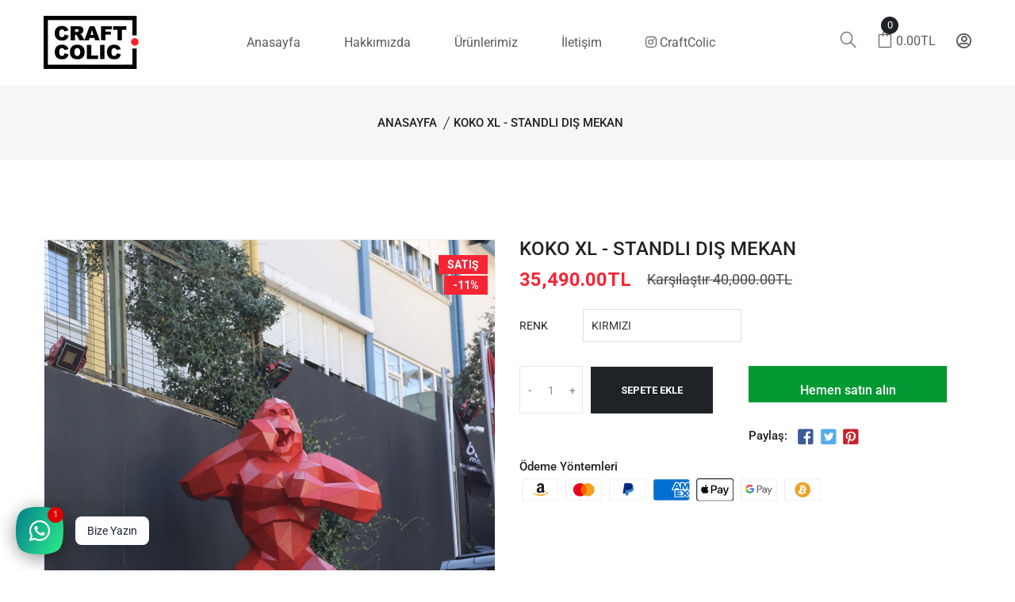

--- FILE ---
content_type: text/html; charset=utf-8
request_url: https://craftcolic.com/collections/3d-xl-urunler/products/koko-xl-standli-dis-mekan
body_size: 35936
content:
<!doctype html>
<!--[if IE 9]> <html class="ie9 no-js supports-no-cookies" lang="tr"> <![endif]-->
<!--[if (gt IE 9)|!(IE)]><!--> <html class="no-js supports-no-cookies" lang="tr"> <!--<![endif]-->

<head><!-- Google tag (gtag.js) -->
<script async src="https://www.googletagmanager.com/gtag/js?id=G-41KE5E0NM3"></script>
<script>
  window.dataLayer = window.dataLayer || [];
  function gtag(){dataLayer.push(arguments);}
  gtag('js', new Date());

  
  

  gtag('config', 'G-41KE5E0NM3');
</script>
<meta name="smart-seo-integrated" content="true" /><title>KOKO XL - STANDLI DIŞ MEKAN</title>
<meta name="description" content="CraftColic  Dış Mekan Metal Goril KOKO Heykeli XL Modeli Boyutlar:  Derinlik 80 cm Boy 230cm ( 30 CM STAND Yüksekliği ) En 160 cm Ağırlık: 75 kg ÜCRETSİZ LED MONTAJI - ÜCRETSİZ DIŞ MEKAN KURULUM Bilgilendirme: Atölyede montaj süresi :± 30 saat ( %100 el ile montaj ) 1,2MM PASLANMAZ ÇELİK  PLAKA  Tasarımımızı satın aldı" />
<meta name="smartseo-keyword" content="" />
<meta name="smartseo-timestamp" content="0" /><!-- Added by AVADA SEO Suite -->






<meta name="twitter:image" content="http://craftcolic.com/cdn/shop/products/koko-xl-standli-dis-mekan-139378.jpg?v=1632488135">
    




<!-- /Added by AVADA SEO Suite -->

  <!-- Basic and Helper page needs -->
  <meta charset="utf-8">
  <meta http-equiv="X-UA-Compatible" content="IE=edge">
  <meta name="viewport" content="width=device-width,initial-scale=1">
  <meta name="theme-color" content="#f62535">
  <link rel="canonical" href="https://craftcolic.com/products/koko-xl-standli-dis-mekan">
<link href="//cdnjs.cloudflare.com/ajax/libs/font-awesome/5.15.4/css/all.min.css" rel="stylesheet" type="text/css" media="all" />
<link rel="shortcut icon" href="//craftcolic.com/cdn/shop/files/favicon-16x16-1_32x32.png?v=1631100367" type="image/png" /><!-- Title and description -->
  
<!-- Helpers -->
  <!-- /snippets/social-meta-tags.liquid -->


  <meta property="og:type" content="product">
  <meta property="og:title" content="KOKO XL - STANDLI DIŞ MEKAN">
  
    <meta property="og:image" content="http://craftcolic.com/cdn/shop/products/koko-xl-standli-dis-mekan-650491_grande.jpg?v=1632488135">
    <meta property="og:image:secure_url" content="https://craftcolic.com/cdn/shop/products/koko-xl-standli-dis-mekan-650491_grande.jpg?v=1632488135">
  
    <meta property="og:image" content="http://craftcolic.com/cdn/shop/products/koko-xl-standli-dis-mekan-272290_grande.jpg?v=1632488135">
    <meta property="og:image:secure_url" content="https://craftcolic.com/cdn/shop/products/koko-xl-standli-dis-mekan-272290_grande.jpg?v=1632488135">
  
    <meta property="og:image" content="http://craftcolic.com/cdn/shop/products/koko-xl-standli-dis-mekan-139378_grande.jpg?v=1632488135">
    <meta property="og:image:secure_url" content="https://craftcolic.com/cdn/shop/products/koko-xl-standli-dis-mekan-139378_grande.jpg?v=1632488135">
  
  <meta property="og:description" content="CraftColic  Dış Mekan Metal Goril KOKO Heykeli XL Modeli
Boyutlar: 


Derinlik 80 cm




Boy 230cm ( 30 CM STAND Yüksekliği )




En 160 cm


Ağırlık:


75 kg





ÜCRETSİZ LED MONTAJI - ÜCRETSİZ DIŞ MEKAN KURULUM


Bilgilendirme:


Atölyede montaj süresi :± 30 saat ( %100 el ile montaj )
1,2MM PASLANMAZ ÇELİK  PLAKA 
Tasarımımızı satın aldığınızda RGB LED ÜCRETSİZDİR. .
Tasarım, tarafınıza monte edilmiş olarak gönderilmektedir.
ÖMÜR BOYU PASLANMAMA  GARANTİLİDİR.
Nakliye için lütfen fiyat alınız

">
  <meta property="og:price:amount" content="35,490.00">
  <meta property="og:price:currency" content="TRY">

<meta property="og:url" content="https://craftcolic.com/products/koko-xl-standli-dis-mekan">
<meta property="og:site_name" content="CraftColic - Metal Art">




  <meta name="twitter:card" content="summary">


  <meta name="twitter:title" content="KOKO XL - STANDLI DIŞ MEKAN">
  <meta name="twitter:description" content="CraftColic  Dış Mekan Metal Goril KOKO Heykeli XL Modeli
Boyutlar: 


Derinlik 80 cm




Boy 230cm ( 30 CM STAND Yüksekliği )




En 160 cm


Ağırlık:


75 kg





ÜCRETSİZ LED MONTAJI - ÜCRETSİZ DIŞ ">
  <meta name="twitter:image" content="https://craftcolic.com/cdn/shop/products/koko-xl-standli-dis-mekan-139378_grande.jpg?v=1632488135">
  <meta name="twitter:image:width" content="600">
  <meta name="twitter:image:height" content="600">



  <!-- CSS -->
  <link href="//craftcolic.com/cdn/shop/t/2/assets/timber.scss.css?v=120309337027699880221702404337" rel="stylesheet" type="text/css" media="all" />
<link href="//craftcolic.com/cdn/shop/t/2/assets/bootstrap.min.css?v=19868337340211324411631093328" rel="stylesheet" type="text/css" media="all" />


<link href="//craftcolic.com/cdn/shop/t/2/assets/icons.min.css?v=144771626144460745771631093338" rel="stylesheet" type="text/css" media="all" />












<link href="//craftcolic.com/cdn/shop/t/2/assets/slick-slider.css?v=98065853508920828541631093356" rel="stylesheet" type="text/css" media="all" />



<link href="//craftcolic.com/cdn/shop/t/2/assets/plugins.css?v=122149010790743861711631093349" rel="stylesheet" type="text/css" media="all" />
<link href="//craftcolic.com/cdn/shop/t/2/assets/style.css?v=72517592259421302321631097702" rel="stylesheet" type="text/css" media="all" />

<!-- Theme Default CSS -->
<link href="//craftcolic.com/cdn/shop/t/2/assets/theme-default.css?v=100449437309246821701631093388" rel="stylesheet" type="text/css" media="all" />
<!-- Make your theme CSS calls here -->
<link href="//craftcolic.com/cdn/shop/t/2/assets/theme-custom.css?v=180793015183191897411702404337" rel="stylesheet" type="text/css" media="all" />



<link href="//craftcolic.com/cdn/shop/t/2/assets/theme-responsive.css?v=5226996031666138481631093360" rel="stylesheet" type="text/css" media="all" />
<link href="//craftcolic.com/cdn/shop/t/2/assets/skin-and-color.css?v=35529700130707302841755060845" rel="stylesheet" type="text/css" media="all" />
<style>.single-banner .banner-content-4.banner-position-9 {
    position: relative;
    left: 0px;
    bottom: -0px;
    background: #565657;
}
.banner-content-4.banner-position-9 h3 {
    font-size: 16px;
    padding: 0 14px;
}
.logo {
    padding-top: 20px;
}
.cart-wrap .shopping-cart-content.show {
    visibility: visible;
    opacity: 1;
    right: 0;
    left: auto;
    display: flex !important;
    flex-direction: column;
    -webkit-transform: none;
    transform: none;
    -webkit-transform: translate3d(100%, 0, 0);
    transform: translate3d(115%, -10%, 0);
}
@media only screen and (max-width: 1720px) {
.cart-wrap .shopping-cart-content.show {
    visibility: visible;
    opacity: 1;
    right: 0;
    left: auto;
    display: flex !important;
    flex-direction: column;
    -webkit-transform: none;
    transform: none;
    -webkit-transform: translate3d(100%, 0, 0);
    transform: translate3d(71%, -10%, 0);
}
}
.dynamic_btn {
    margin-bottom: 20px;
    margin-top: 30px;
    width: 250px !important;
    display: inline-block;
}
.product-details-content .pro-details-quality {
    display: -webkit-box;
    display: -ms-flexbox;
    display: flex;
    -webkit-box-align: center;
    -ms-flex-align: center;
    align-items: center;
    margin-top: 30px;
    margin-bottom: 10px;
    float: left;
    margin-right: 20px;
}
.grand-totall a:hover {
    background-color: #f62535;
    color: #fff;
}.payment-mathod.pb-20.text-right {
    margin-top: -45px;
    width: 40px;
    float: right;
}
.payment-mathod.pb-20.text-center {
    margin-top: -40px;
}.subscribe-style p {
    color: #5a5a5a;
    margin: 0;
    width: 100%;
}

@media only screen and (max-width: 768px) {
.payment-mathod.pb-20.text-right {
    width: 40px;
    position: relative;
    margin: auto;
margin-top: 0px;
    float: inherit;
}
.payment-mathod.pb-20.text-center {
    position: relative;
    margin-top: 0px;
}
.copyright, .footer-bottom .payment-mathod, .footer-social {
    text-align: center!important;
    position: relative;
}
}

</style>
<!-- Header hook for plugins -->
  

<!-- Avada Boost Sales Script -->




<script>const AVADA_SALES_POP_LAST_UPDATE = 1631187547352</script>
<script> const AVADA_ENHANCEMENTS = {};
          AVADA_ENHANCEMENTS.contentProtection = false;
          AVADA_ENHANCEMENTS.hideCheckoutButon = false;
          </script>

























<script>const AVADA_CDT = {};
      AVADA_CDT.template = "product";
      AVADA_CDT.collections = [];
      
      AVADA_CDT.collections.push("276681195675");
      
      const AVADA_INVQTY = {};
      
      AVADA_INVQTY[41230070055067] = 22;
      
      AVADA_INVQTY[41230070087835] = 25;
      
      AVADA_INVQTY[41230070120603] = 25;
      
      AVADA_INVQTY[41230070218907] = 25;
      
      AVADA_INVQTY[41230070317211] = 25;
      
      AVADA_INVQTY[42107593556123] = 25;
      
      AVADA_CDT.cartitem = 0; AVADA_CDT.moneyformat = '{{amount}}TL'; AVADA_CDT.cartTotalPrice = 0; 
       
      AVADA_CDT.selected_variant_id = 41230070055067;
      AVADA_CDT.product = {"id": 7097676595355,"title": "KOKO XL - STANDLI DIŞ MEKAN","handle": "koko-xl-standli-dis-mekan","vendor": "CraftColic - Metal Art",
          "type": "","tags": ["3D XL Ürünler","METAL GORİL HEYKELİ"],"price": 3549000,"price_min": 3549000,"price_max": 3549000, 
          "available": true,"price_varies": false,"compare_at_price": 4000000,
          "compare_at_price_min": 4000000,"compare_at_price_max": 4000000,
          "compare_at_price_varies": false,"variants": [{"id":41230070055067,"title":"KIRMIZI","option1":"KIRMIZI","option2":null,"option3":null,"sku":"STANDLIKOKO-1","requires_shipping":true,"taxable":true,"featured_image":{"id":32650054238363,"product_id":7097676595355,"position":1,"created_at":"2021-09-24T15:55:34+03:00","updated_at":"2021-09-24T15:55:35+03:00","alt":"KOKO XL - STANDLI DIŞ MEKAN - CraftColic - Metal Art","width":3169,"height":3169,"src":"\/\/craftcolic.com\/cdn\/shop\/products\/koko-xl-standli-dis-mekan-139378.jpg?v=1632488135","variant_ids":[41230070055067]},"available":true,"name":"KOKO XL - STANDLI DIŞ MEKAN - KIRMIZI","public_title":"KIRMIZI","options":["KIRMIZI"],"price":3549000,"weight":0,"compare_at_price":4000000,"inventory_management":"shopify","barcode":"","featured_media":{"alt":"KOKO XL - STANDLI DIŞ MEKAN - CraftColic - Metal Art","id":25038904426651,"position":1,"preview_image":{"aspect_ratio":1.0,"height":3169,"width":3169,"src":"\/\/craftcolic.com\/cdn\/shop\/products\/koko-xl-standli-dis-mekan-139378.jpg?v=1632488135"}},"requires_selling_plan":false,"selling_plan_allocations":[]},{"id":41230070087835,"title":"MAVİ","option1":"MAVİ","option2":null,"option3":null,"sku":"STANDLIKOKO-2","requires_shipping":true,"taxable":true,"featured_image":{"id":32650054303899,"product_id":7097676595355,"position":3,"created_at":"2021-09-24T15:55:34+03:00","updated_at":"2021-09-24T15:55:35+03:00","alt":"KOKO XL - STANDLI DIŞ MEKAN - CraftColic - Metal Art","width":1178,"height":1178,"src":"\/\/craftcolic.com\/cdn\/shop\/products\/koko-xl-standli-dis-mekan-650491.jpg?v=1632488135","variant_ids":[41230070087835]},"available":true,"name":"KOKO XL - STANDLI DIŞ MEKAN - MAVİ","public_title":"MAVİ","options":["MAVİ"],"price":3549000,"weight":0,"compare_at_price":4000000,"inventory_management":"shopify","barcode":"","featured_media":{"alt":"KOKO XL - STANDLI DIŞ MEKAN - CraftColic - Metal Art","id":25038904492187,"position":3,"preview_image":{"aspect_ratio":1.0,"height":1178,"width":1178,"src":"\/\/craftcolic.com\/cdn\/shop\/products\/koko-xl-standli-dis-mekan-650491.jpg?v=1632488135"}},"requires_selling_plan":false,"selling_plan_allocations":[]},{"id":41230070120603,"title":"SİYAH","option1":"SİYAH","option2":null,"option3":null,"sku":"STANDLIKOKO-3","requires_shipping":true,"taxable":true,"featured_image":null,"available":true,"name":"KOKO XL - STANDLI DIŞ MEKAN - SİYAH","public_title":"SİYAH","options":["SİYAH"],"price":3549000,"weight":0,"compare_at_price":4000000,"inventory_management":"shopify","barcode":"","requires_selling_plan":false,"selling_plan_allocations":[]},{"id":41230070218907,"title":"KROM","option1":"KROM","option2":null,"option3":null,"sku":"STANDLIKOKO-6","requires_shipping":true,"taxable":true,"featured_image":{"id":32650054434971,"product_id":7097676595355,"position":5,"created_at":"2021-09-24T15:55:34+03:00","updated_at":"2021-09-24T15:55:35+03:00","alt":"KOKO XL - STANDLI DIŞ MEKAN - CraftColic - Metal Art","width":748,"height":748,"src":"\/\/craftcolic.com\/cdn\/shop\/products\/koko-xl-standli-dis-mekan-867876.jpg?v=1632488135","variant_ids":[41230070218907]},"available":true,"name":"KOKO XL - STANDLI DIŞ MEKAN - KROM","public_title":"KROM","options":["KROM"],"price":3549000,"weight":0,"compare_at_price":4000000,"inventory_management":"shopify","barcode":"","featured_media":{"alt":"KOKO XL - STANDLI DIŞ MEKAN - CraftColic - Metal Art","id":25038904557723,"position":5,"preview_image":{"aspect_ratio":1.0,"height":748,"width":748,"src":"\/\/craftcolic.com\/cdn\/shop\/products\/koko-xl-standli-dis-mekan-867876.jpg?v=1632488135"}},"requires_selling_plan":false,"selling_plan_allocations":[]},{"id":41230070317211,"title":"BEYAZ","option1":"BEYAZ","option2":null,"option3":null,"sku":"STANDLIKOKO-9","requires_shipping":true,"taxable":true,"featured_image":{"id":32650054271131,"product_id":7097676595355,"position":2,"created_at":"2021-09-24T15:55:34+03:00","updated_at":"2021-09-24T15:55:35+03:00","alt":"KOKO XL - STANDLI DIŞ MEKAN - CraftColic - Metal Art","width":746,"height":746,"src":"\/\/craftcolic.com\/cdn\/shop\/products\/koko-xl-standli-dis-mekan-272290.jpg?v=1632488135","variant_ids":[41230070317211]},"available":true,"name":"KOKO XL - STANDLI DIŞ MEKAN - BEYAZ","public_title":"BEYAZ","options":["BEYAZ"],"price":3549000,"weight":0,"compare_at_price":4000000,"inventory_management":"shopify","barcode":"","featured_media":{"alt":"KOKO XL - STANDLI DIŞ MEKAN - CraftColic - Metal Art","id":25038904459419,"position":2,"preview_image":{"aspect_ratio":1.0,"height":746,"width":746,"src":"\/\/craftcolic.com\/cdn\/shop\/products\/koko-xl-standli-dis-mekan-272290.jpg?v=1632488135"}},"requires_selling_plan":false,"selling_plan_allocations":[]},{"id":42107593556123,"title":"GOLD","option1":"GOLD","option2":null,"option3":null,"sku":"","requires_shipping":true,"taxable":true,"featured_image":null,"available":true,"name":"KOKO XL - STANDLI DIŞ MEKAN - GOLD","public_title":"GOLD","options":["GOLD"],"price":3549000,"weight":0,"compare_at_price":4000000,"inventory_management":"shopify","barcode":"","requires_selling_plan":false,"selling_plan_allocations":[]}],"featured_image": "\/\/craftcolic.com\/cdn\/shop\/products\/koko-xl-standli-dis-mekan-139378.jpg?v=1632488135","images": ["\/\/craftcolic.com\/cdn\/shop\/products\/koko-xl-standli-dis-mekan-139378.jpg?v=1632488135","\/\/craftcolic.com\/cdn\/shop\/products\/koko-xl-standli-dis-mekan-272290.jpg?v=1632488135","\/\/craftcolic.com\/cdn\/shop\/products\/koko-xl-standli-dis-mekan-650491.jpg?v=1632488135","\/\/craftcolic.com\/cdn\/shop\/products\/koko-xl-standli-dis-mekan-954224.jpg?v=1632488135","\/\/craftcolic.com\/cdn\/shop\/products\/koko-xl-standli-dis-mekan-867876.jpg?v=1632488135","\/\/craftcolic.com\/cdn\/shop\/products\/koko-xl-standli-dis-mekan-597914.jpg?v=1695572846","\/\/craftcolic.com\/cdn\/shop\/products\/koko-xl-standli-dis-mekan-519318.jpg?v=1695572846"]
          };
      
      </script>
<!-- /Avada Boost Sales Script -->



<!-- Avada Sales Pop Script -->


<script>const AVADA_SALES_POP_LAST_UPDATE = 1631187547352</script>

<!-- Product Structured Added by AVADA Photo Reviews -->
<script type="application/ld+json">
{
  "@context": "https://schema.org/",
  "@type": "Product",
  "@id": "https:\/\/craftcolic.com\/products\/koko-xl-standli-dis-mekan",
  "name": "KOKO XL - STANDLI DIŞ MEKAN",
  "description": "CraftColic  Dış Mekan Metal Goril KOKO Heykeli XL ModeliBoyutlar: Derinlik 80 cmBoy 230cm ( 30 CM STAND Yüksekliği )En 160 cmAğırlık:75 kgÜCRETSİZ LED MONTAJI - ÜCRETSİZ DIŞ MEKAN KURULUMBilgilendirme:Atölyede montaj süresi :± 30 saat ( %100 el ile montaj )1,2MM PASLANMAZ ÇELİK  PLAKA Tasarımımızı satın aldığınızda RGB LED ÜCRETSİZDİR. .Tasarım, tarafınıza monte edilmiş olarak gönderilmektedir.ÖMÜR BOYU PASLANMAMA  GARANTİLİDİR.Nakliye için lütfen fiyat alınız",
  "brand": {
    "@type": "Brand",
    "name": "CraftColic - Metal Art"
  },
  "offers": {
    "@type": "Offer",
    "price": "35490.0",
    "priceCurrency": "TRY",
    "itemCondition": "https://schema.org/NewCondition",
    "availability": "https://schema.org/InStock",
    "url": "https://craftcolic.com/products/koko-xl-standli-dis-mekan"
  },
  "aggregateRating": {
    "@type": "AggregateRating",
    "ratingValue":"",
    "bestRating": "5",
    "ratingCount":""},
  "image": [
    "https://craftcolic.com/cdn/shop/products/koko-xl-standli-dis-mekan-139378.jpg?v=1632488135",
    "https://craftcolic.com/cdn/shop/products/koko-xl-standli-dis-mekan-272290.jpg?v=1632488135",
    "https://craftcolic.com/cdn/shop/products/koko-xl-standli-dis-mekan-650491.jpg?v=1632488135",
    "https://craftcolic.com/cdn/shop/products/koko-xl-standli-dis-mekan-954224.jpg?v=1632488135",
    "https://craftcolic.com/cdn/shop/products/koko-xl-standli-dis-mekan-867876.jpg?v=1632488135",
    "https://craftcolic.com/cdn/shop/products/koko-xl-standli-dis-mekan-597914.jpg?v=1695572846",
    "https://craftcolic.com/cdn/shop/products/koko-xl-standli-dis-mekan-519318.jpg?v=1695572846"
  ],
  "releaseDate": "2021-09-24 13:42:33 +0300",
  "sku": "STANDLIKOKO-1",
  "mpn": "STANDLIKOKO-1"}
</script>
<!-- /Product Structured Added by AVADA Photo Reviews -->








<script>const AVADA_PR = {};
              AVADA_PR.product = {"id":7097676595355,"title":"KOKO XL - STANDLI DIŞ MEKAN","handle":"koko-xl-standli-dis-mekan","description":"\u003cp\u003eCraftColic  Dış Mekan Metal Goril KOKO Heykeli XL Modeli\u003c\/p\u003e\n\u003cp\u003e\u003cstrong\u003eBoyutlar: \u003c\/strong\u003e\u003cbr\u003e\u003c\/p\u003e\n\u003cul\u003e\n\u003cul\u003e\n\u003cli\u003eDerinlik 80 cm\u003c\/li\u003e\n\u003c\/ul\u003e\n\u003c\/ul\u003e\n\u003cul\u003e\n\u003cul\u003e\n\u003cli\u003eBoy 230cm ( 30 CM STAND Yüksekliği )\u003c\/li\u003e\n\u003c\/ul\u003e\n\u003c\/ul\u003e\n\u003cul\u003e\n\u003cul\u003e\n\u003cli\u003eEn 160 cm\u003c\/li\u003e\n\u003c\/ul\u003e\n\u003c\/ul\u003e\n\u003cstrong\u003eAğırlık:\u003c\/strong\u003e\u003cspan\u003e\u003c\/span\u003e\u003cbr\u003e\n\u003cul\u003e\n\u003cul\u003e\n\u003cli\u003e75 kg\u003c\/li\u003e\n\u003c\/ul\u003e\n\u003c\/ul\u003e\n\u003cbr\u003e\n\u003cul\u003e\n\u003cul\u003e\n\u003cli\u003eÜCRETSİZ LED MONTAJI - ÜCRETSİZ DIŞ MEKAN KURULUM\u003c\/li\u003e\n\u003c\/ul\u003e\n\u003c\/ul\u003e\n\u003cstrong\u003eBilgilendirme:\u003c\/strong\u003e\u003cspan\u003e\u003c\/span\u003e\u003cbr\u003e\n\u003cul\u003e\n\u003cul\u003e\n\u003cli\u003e\u003cstrong\u003eAtölyede montaj süresi :± 30 saat ( %100 el ile montaj )\u003c\/strong\u003e\u003c\/li\u003e\n\u003cli\u003e\u003cstrong\u003e1,2MM PASLANMAZ ÇELİK  PLAKA \u003c\/strong\u003e\u003c\/li\u003e\n\u003cli\u003e\u003cstrong\u003eTasarımımızı satın aldığınızda RGB LED ÜCRETSİZDİR. .\u003c\/strong\u003e\u003c\/li\u003e\n\u003cli\u003e\u003cstrong\u003eTasarım, tarafınıza monte edilmiş olarak gönderilmektedir.\u003c\/strong\u003e\u003c\/li\u003e\n\u003cli\u003e\u003cb\u003eÖMÜR BOYU PASLANMAMA  GARANTİLİDİR.\u003c\/b\u003e\u003c\/li\u003e\n\u003cli\u003e\u003cb\u003eNakliye için lütfen fiyat alınız\u003c\/b\u003e\u003c\/li\u003e\n\u003c\/ul\u003e\n\u003c\/ul\u003e","published_at":"2021-09-24T13:42:33+03:00","created_at":"2021-09-24T13:41:32+03:00","vendor":"CraftColic - Metal Art","type":"","tags":["3D XL Ürünler","METAL GORİL HEYKELİ"],"price":3549000,"price_min":3549000,"price_max":3549000,"available":true,"price_varies":false,"compare_at_price":4000000,"compare_at_price_min":4000000,"compare_at_price_max":4000000,"compare_at_price_varies":false,"variants":[{"id":41230070055067,"title":"KIRMIZI","option1":"KIRMIZI","option2":null,"option3":null,"sku":"STANDLIKOKO-1","requires_shipping":true,"taxable":true,"featured_image":{"id":32650054238363,"product_id":7097676595355,"position":1,"created_at":"2021-09-24T15:55:34+03:00","updated_at":"2021-09-24T15:55:35+03:00","alt":"KOKO XL - STANDLI DIŞ MEKAN - CraftColic - Metal Art","width":3169,"height":3169,"src":"\/\/craftcolic.com\/cdn\/shop\/products\/koko-xl-standli-dis-mekan-139378.jpg?v=1632488135","variant_ids":[41230070055067]},"available":true,"name":"KOKO XL - STANDLI DIŞ MEKAN - KIRMIZI","public_title":"KIRMIZI","options":["KIRMIZI"],"price":3549000,"weight":0,"compare_at_price":4000000,"inventory_management":"shopify","barcode":"","featured_media":{"alt":"KOKO XL - STANDLI DIŞ MEKAN - CraftColic - Metal Art","id":25038904426651,"position":1,"preview_image":{"aspect_ratio":1.0,"height":3169,"width":3169,"src":"\/\/craftcolic.com\/cdn\/shop\/products\/koko-xl-standli-dis-mekan-139378.jpg?v=1632488135"}},"requires_selling_plan":false,"selling_plan_allocations":[]},{"id":41230070087835,"title":"MAVİ","option1":"MAVİ","option2":null,"option3":null,"sku":"STANDLIKOKO-2","requires_shipping":true,"taxable":true,"featured_image":{"id":32650054303899,"product_id":7097676595355,"position":3,"created_at":"2021-09-24T15:55:34+03:00","updated_at":"2021-09-24T15:55:35+03:00","alt":"KOKO XL - STANDLI DIŞ MEKAN - CraftColic - Metal Art","width":1178,"height":1178,"src":"\/\/craftcolic.com\/cdn\/shop\/products\/koko-xl-standli-dis-mekan-650491.jpg?v=1632488135","variant_ids":[41230070087835]},"available":true,"name":"KOKO XL - STANDLI DIŞ MEKAN - MAVİ","public_title":"MAVİ","options":["MAVİ"],"price":3549000,"weight":0,"compare_at_price":4000000,"inventory_management":"shopify","barcode":"","featured_media":{"alt":"KOKO XL - STANDLI DIŞ MEKAN - CraftColic - Metal Art","id":25038904492187,"position":3,"preview_image":{"aspect_ratio":1.0,"height":1178,"width":1178,"src":"\/\/craftcolic.com\/cdn\/shop\/products\/koko-xl-standli-dis-mekan-650491.jpg?v=1632488135"}},"requires_selling_plan":false,"selling_plan_allocations":[]},{"id":41230070120603,"title":"SİYAH","option1":"SİYAH","option2":null,"option3":null,"sku":"STANDLIKOKO-3","requires_shipping":true,"taxable":true,"featured_image":null,"available":true,"name":"KOKO XL - STANDLI DIŞ MEKAN - SİYAH","public_title":"SİYAH","options":["SİYAH"],"price":3549000,"weight":0,"compare_at_price":4000000,"inventory_management":"shopify","barcode":"","requires_selling_plan":false,"selling_plan_allocations":[]},{"id":41230070218907,"title":"KROM","option1":"KROM","option2":null,"option3":null,"sku":"STANDLIKOKO-6","requires_shipping":true,"taxable":true,"featured_image":{"id":32650054434971,"product_id":7097676595355,"position":5,"created_at":"2021-09-24T15:55:34+03:00","updated_at":"2021-09-24T15:55:35+03:00","alt":"KOKO XL - STANDLI DIŞ MEKAN - CraftColic - Metal Art","width":748,"height":748,"src":"\/\/craftcolic.com\/cdn\/shop\/products\/koko-xl-standli-dis-mekan-867876.jpg?v=1632488135","variant_ids":[41230070218907]},"available":true,"name":"KOKO XL - STANDLI DIŞ MEKAN - KROM","public_title":"KROM","options":["KROM"],"price":3549000,"weight":0,"compare_at_price":4000000,"inventory_management":"shopify","barcode":"","featured_media":{"alt":"KOKO XL - STANDLI DIŞ MEKAN - CraftColic - Metal Art","id":25038904557723,"position":5,"preview_image":{"aspect_ratio":1.0,"height":748,"width":748,"src":"\/\/craftcolic.com\/cdn\/shop\/products\/koko-xl-standli-dis-mekan-867876.jpg?v=1632488135"}},"requires_selling_plan":false,"selling_plan_allocations":[]},{"id":41230070317211,"title":"BEYAZ","option1":"BEYAZ","option2":null,"option3":null,"sku":"STANDLIKOKO-9","requires_shipping":true,"taxable":true,"featured_image":{"id":32650054271131,"product_id":7097676595355,"position":2,"created_at":"2021-09-24T15:55:34+03:00","updated_at":"2021-09-24T15:55:35+03:00","alt":"KOKO XL - STANDLI DIŞ MEKAN - CraftColic - Metal Art","width":746,"height":746,"src":"\/\/craftcolic.com\/cdn\/shop\/products\/koko-xl-standli-dis-mekan-272290.jpg?v=1632488135","variant_ids":[41230070317211]},"available":true,"name":"KOKO XL - STANDLI DIŞ MEKAN - BEYAZ","public_title":"BEYAZ","options":["BEYAZ"],"price":3549000,"weight":0,"compare_at_price":4000000,"inventory_management":"shopify","barcode":"","featured_media":{"alt":"KOKO XL - STANDLI DIŞ MEKAN - CraftColic - Metal Art","id":25038904459419,"position":2,"preview_image":{"aspect_ratio":1.0,"height":746,"width":746,"src":"\/\/craftcolic.com\/cdn\/shop\/products\/koko-xl-standli-dis-mekan-272290.jpg?v=1632488135"}},"requires_selling_plan":false,"selling_plan_allocations":[]},{"id":42107593556123,"title":"GOLD","option1":"GOLD","option2":null,"option3":null,"sku":"","requires_shipping":true,"taxable":true,"featured_image":null,"available":true,"name":"KOKO XL - STANDLI DIŞ MEKAN - GOLD","public_title":"GOLD","options":["GOLD"],"price":3549000,"weight":0,"compare_at_price":4000000,"inventory_management":"shopify","barcode":"","requires_selling_plan":false,"selling_plan_allocations":[]}],"images":["\/\/craftcolic.com\/cdn\/shop\/products\/koko-xl-standli-dis-mekan-139378.jpg?v=1632488135","\/\/craftcolic.com\/cdn\/shop\/products\/koko-xl-standli-dis-mekan-272290.jpg?v=1632488135","\/\/craftcolic.com\/cdn\/shop\/products\/koko-xl-standli-dis-mekan-650491.jpg?v=1632488135","\/\/craftcolic.com\/cdn\/shop\/products\/koko-xl-standli-dis-mekan-954224.jpg?v=1632488135","\/\/craftcolic.com\/cdn\/shop\/products\/koko-xl-standli-dis-mekan-867876.jpg?v=1632488135","\/\/craftcolic.com\/cdn\/shop\/products\/koko-xl-standli-dis-mekan-597914.jpg?v=1695572846","\/\/craftcolic.com\/cdn\/shop\/products\/koko-xl-standli-dis-mekan-519318.jpg?v=1695572846"],"featured_image":"\/\/craftcolic.com\/cdn\/shop\/products\/koko-xl-standli-dis-mekan-139378.jpg?v=1632488135","options":["RENK"],"media":[{"alt":"KOKO XL - STANDLI DIŞ MEKAN - CraftColic - Metal Art","id":25038904426651,"position":1,"preview_image":{"aspect_ratio":1.0,"height":3169,"width":3169,"src":"\/\/craftcolic.com\/cdn\/shop\/products\/koko-xl-standli-dis-mekan-139378.jpg?v=1632488135"},"aspect_ratio":1.0,"height":3169,"media_type":"image","src":"\/\/craftcolic.com\/cdn\/shop\/products\/koko-xl-standli-dis-mekan-139378.jpg?v=1632488135","width":3169},{"alt":"KOKO XL - STANDLI DIŞ MEKAN - CraftColic - Metal Art","id":25038904459419,"position":2,"preview_image":{"aspect_ratio":1.0,"height":746,"width":746,"src":"\/\/craftcolic.com\/cdn\/shop\/products\/koko-xl-standli-dis-mekan-272290.jpg?v=1632488135"},"aspect_ratio":1.0,"height":746,"media_type":"image","src":"\/\/craftcolic.com\/cdn\/shop\/products\/koko-xl-standli-dis-mekan-272290.jpg?v=1632488135","width":746},{"alt":"KOKO XL - STANDLI DIŞ MEKAN - CraftColic - Metal Art","id":25038904492187,"position":3,"preview_image":{"aspect_ratio":1.0,"height":1178,"width":1178,"src":"\/\/craftcolic.com\/cdn\/shop\/products\/koko-xl-standli-dis-mekan-650491.jpg?v=1632488135"},"aspect_ratio":1.0,"height":1178,"media_type":"image","src":"\/\/craftcolic.com\/cdn\/shop\/products\/koko-xl-standli-dis-mekan-650491.jpg?v=1632488135","width":1178},{"alt":"KOKO XL - STANDLI DIŞ MEKAN - CraftColic - Metal Art","id":25038904524955,"position":4,"preview_image":{"aspect_ratio":0.563,"height":2208,"width":1242,"src":"\/\/craftcolic.com\/cdn\/shop\/products\/koko-xl-standli-dis-mekan-954224.jpg?v=1632488135"},"aspect_ratio":0.563,"height":2208,"media_type":"image","src":"\/\/craftcolic.com\/cdn\/shop\/products\/koko-xl-standli-dis-mekan-954224.jpg?v=1632488135","width":1242},{"alt":"KOKO XL - STANDLI DIŞ MEKAN - CraftColic - Metal Art","id":25038904557723,"position":5,"preview_image":{"aspect_ratio":1.0,"height":748,"width":748,"src":"\/\/craftcolic.com\/cdn\/shop\/products\/koko-xl-standli-dis-mekan-867876.jpg?v=1632488135"},"aspect_ratio":1.0,"height":748,"media_type":"image","src":"\/\/craftcolic.com\/cdn\/shop\/products\/koko-xl-standli-dis-mekan-867876.jpg?v=1632488135","width":748},{"alt":"KOKO XL - STANDLI DIŞ MEKAN - CraftColic - Metal Art","id":28301124370587,"position":6,"preview_image":{"aspect_ratio":0.563,"height":1472,"width":828,"src":"\/\/craftcolic.com\/cdn\/shop\/products\/koko-xl-standli-dis-mekan-597914.jpg?v=1695572846"},"aspect_ratio":0.563,"height":1472,"media_type":"image","src":"\/\/craftcolic.com\/cdn\/shop\/products\/koko-xl-standli-dis-mekan-597914.jpg?v=1695572846","width":828},{"alt":"KOKO XL - STANDLI DIŞ MEKAN - CraftColic - Metal Art","id":28301124468891,"position":7,"preview_image":{"aspect_ratio":0.666,"height":1600,"width":1066,"src":"\/\/craftcolic.com\/cdn\/shop\/products\/koko-xl-standli-dis-mekan-519318.jpg?v=1695572846"},"aspect_ratio":0.666,"height":1600,"media_type":"image","src":"\/\/craftcolic.com\/cdn\/shop\/products\/koko-xl-standli-dis-mekan-519318.jpg?v=1695572846","width":1066}],"requires_selling_plan":false,"selling_plan_groups":[],"content":"\u003cp\u003eCraftColic  Dış Mekan Metal Goril KOKO Heykeli XL Modeli\u003c\/p\u003e\n\u003cp\u003e\u003cstrong\u003eBoyutlar: \u003c\/strong\u003e\u003cbr\u003e\u003c\/p\u003e\n\u003cul\u003e\n\u003cul\u003e\n\u003cli\u003eDerinlik 80 cm\u003c\/li\u003e\n\u003c\/ul\u003e\n\u003c\/ul\u003e\n\u003cul\u003e\n\u003cul\u003e\n\u003cli\u003eBoy 230cm ( 30 CM STAND Yüksekliği )\u003c\/li\u003e\n\u003c\/ul\u003e\n\u003c\/ul\u003e\n\u003cul\u003e\n\u003cul\u003e\n\u003cli\u003eEn 160 cm\u003c\/li\u003e\n\u003c\/ul\u003e\n\u003c\/ul\u003e\n\u003cstrong\u003eAğırlık:\u003c\/strong\u003e\u003cspan\u003e\u003c\/span\u003e\u003cbr\u003e\n\u003cul\u003e\n\u003cul\u003e\n\u003cli\u003e75 kg\u003c\/li\u003e\n\u003c\/ul\u003e\n\u003c\/ul\u003e\n\u003cbr\u003e\n\u003cul\u003e\n\u003cul\u003e\n\u003cli\u003eÜCRETSİZ LED MONTAJI - ÜCRETSİZ DIŞ MEKAN KURULUM\u003c\/li\u003e\n\u003c\/ul\u003e\n\u003c\/ul\u003e\n\u003cstrong\u003eBilgilendirme:\u003c\/strong\u003e\u003cspan\u003e\u003c\/span\u003e\u003cbr\u003e\n\u003cul\u003e\n\u003cul\u003e\n\u003cli\u003e\u003cstrong\u003eAtölyede montaj süresi :± 30 saat ( %100 el ile montaj )\u003c\/strong\u003e\u003c\/li\u003e\n\u003cli\u003e\u003cstrong\u003e1,2MM PASLANMAZ ÇELİK  PLAKA \u003c\/strong\u003e\u003c\/li\u003e\n\u003cli\u003e\u003cstrong\u003eTasarımımızı satın aldığınızda RGB LED ÜCRETSİZDİR. .\u003c\/strong\u003e\u003c\/li\u003e\n\u003cli\u003e\u003cstrong\u003eTasarım, tarafınıza monte edilmiş olarak gönderilmektedir.\u003c\/strong\u003e\u003c\/li\u003e\n\u003cli\u003e\u003cb\u003eÖMÜR BOYU PASLANMAMA  GARANTİLİDİR.\u003c\/b\u003e\u003c\/li\u003e\n\u003cli\u003e\u003cb\u003eNakliye için lütfen fiyat alınız\u003c\/b\u003e\u003c\/li\u003e\n\u003c\/ul\u003e\n\u003c\/ul\u003e"};
              AVADA_PR.template = "product";
              AVADA_PR.shopId = "db2bBCMxeT0Z7mcnm1qV";
              AVADA_PR.first_name = "";
              AVADA_PR.last_name = "";
              AVADA_PR.email = "";
      </script>
<!-- /Avada Sales Pop Script -->

<script>window.performance && window.performance.mark && window.performance.mark('shopify.content_for_header.start');</script><meta name="facebook-domain-verification" content="4nr9ol9xgfa8rjqz7lv4kpoflm538g">
<meta name="google-site-verification" content="1z5j1l6cWZw7A5riWSufkB5JRabcLQwS3g84J_XcW-o">
<meta name="google-site-verification" content="f7iXq2Vtp_WTHdKR2gtwlOldr-ZhagOjYjspEB6NO4E">
<meta id="shopify-digital-wallet" name="shopify-digital-wallet" content="/59691630747/digital_wallets/dialog">
<link rel="alternate" type="application/json+oembed" href="https://craftcolic.com/products/koko-xl-standli-dis-mekan.oembed">
<script async="async" src="/checkouts/internal/preloads.js?locale=tr-TR"></script>
<script id="shopify-features" type="application/json">{"accessToken":"b1c7b723c216e629ffb62e279fa10c96","betas":["rich-media-storefront-analytics"],"domain":"craftcolic.com","predictiveSearch":true,"shopId":59691630747,"locale":"tr"}</script>
<script>var Shopify = Shopify || {};
Shopify.shop = "craftcolic-metal-art.myshopify.com";
Shopify.locale = "tr";
Shopify.currency = {"active":"TRY","rate":"1.0"};
Shopify.country = "TR";
Shopify.theme = {"name":"Furtop-v-1-0-1","id":126825365659,"schema_name":null,"schema_version":null,"theme_store_id":null,"role":"main"};
Shopify.theme.handle = "null";
Shopify.theme.style = {"id":null,"handle":null};
Shopify.cdnHost = "craftcolic.com/cdn";
Shopify.routes = Shopify.routes || {};
Shopify.routes.root = "/";</script>
<script type="module">!function(o){(o.Shopify=o.Shopify||{}).modules=!0}(window);</script>
<script>!function(o){function n(){var o=[];function n(){o.push(Array.prototype.slice.apply(arguments))}return n.q=o,n}var t=o.Shopify=o.Shopify||{};t.loadFeatures=n(),t.autoloadFeatures=n()}(window);</script>
<script id="shop-js-analytics" type="application/json">{"pageType":"product"}</script>
<script defer="defer" async type="module" src="//craftcolic.com/cdn/shopifycloud/shop-js/modules/v2/client.init-shop-cart-sync_CjtpSPzS.tr.esm.js"></script>
<script defer="defer" async type="module" src="//craftcolic.com/cdn/shopifycloud/shop-js/modules/v2/chunk.common_Br-fhcC1.esm.js"></script>
<script type="module">
  await import("//craftcolic.com/cdn/shopifycloud/shop-js/modules/v2/client.init-shop-cart-sync_CjtpSPzS.tr.esm.js");
await import("//craftcolic.com/cdn/shopifycloud/shop-js/modules/v2/chunk.common_Br-fhcC1.esm.js");

  window.Shopify.SignInWithShop?.initShopCartSync?.({"fedCMEnabled":true,"windoidEnabled":true});

</script>
<script>(function() {
  var isLoaded = false;
  function asyncLoad() {
    if (isLoaded) return;
    isLoaded = true;
    var urls = ["https:\/\/image-optimizer.salessquad.co.uk\/scripts\/tiny_img_not_found_notifier_275101bd97cc9b578a492022adc30f43.js?shop=craftcolic-metal-art.myshopify.com","https:\/\/pso.tryjumbo.com\/shops\/5061\/script_home.js?shop=craftcolic-metal-art.myshopify.com","https:\/\/cdn.autoketing.org\/sdk-cdn\/sales-pop\/dist\/sales-pop-embed.js?t=1639373428599529660\u0026shop=craftcolic-metal-art.myshopify.com","https:\/\/cdn.nfcube.com\/ff6688d7c676dcede9383fe5c15208cd.js?shop=craftcolic-metal-art.myshopify.com","\/\/cdn.shopify.com\/proxy\/e7ade9c66f1f1342dc576ee6aa3459a18569bb0a0bada0f3d0a0253144119825\/storage.googleapis.com\/adnabu-shopify\/online-store\/2e072a35ad3e4091b936e28b1735883596.min.js?shop=craftcolic-metal-art.myshopify.com\u0026sp-cache-control=cHVibGljLCBtYXgtYWdlPTkwMA"];
    for (var i = 0; i < urls.length; i++) {
      var s = document.createElement('script');
      s.type = 'text/javascript';
      s.async = true;
      s.src = urls[i];
      var x = document.getElementsByTagName('script')[0];
      x.parentNode.insertBefore(s, x);
    }
  };
  if(window.attachEvent) {
    window.attachEvent('onload', asyncLoad);
  } else {
    window.addEventListener('load', asyncLoad, false);
  }
})();</script>
<script id="__st">var __st={"a":59691630747,"offset":10800,"reqid":"dea4ecbe-bbae-4aa3-b0dc-6918d5dd5cc8-1768987713","pageurl":"craftcolic.com\/collections\/3d-xl-urunler\/products\/koko-xl-standli-dis-mekan","u":"ff6ba1194018","p":"product","rtyp":"product","rid":7097676595355};</script>
<script>window.ShopifyPaypalV4VisibilityTracking = true;</script>
<script id="captcha-bootstrap">!function(){'use strict';const t='contact',e='account',n='new_comment',o=[[t,t],['blogs',n],['comments',n],[t,'customer']],c=[[e,'customer_login'],[e,'guest_login'],[e,'recover_customer_password'],[e,'create_customer']],r=t=>t.map((([t,e])=>`form[action*='/${t}']:not([data-nocaptcha='true']) input[name='form_type'][value='${e}']`)).join(','),a=t=>()=>t?[...document.querySelectorAll(t)].map((t=>t.form)):[];function s(){const t=[...o],e=r(t);return a(e)}const i='password',u='form_key',d=['recaptcha-v3-token','g-recaptcha-response','h-captcha-response',i],f=()=>{try{return window.sessionStorage}catch{return}},m='__shopify_v',_=t=>t.elements[u];function p(t,e,n=!1){try{const o=window.sessionStorage,c=JSON.parse(o.getItem(e)),{data:r}=function(t){const{data:e,action:n}=t;return t[m]||n?{data:e,action:n}:{data:t,action:n}}(c);for(const[e,n]of Object.entries(r))t.elements[e]&&(t.elements[e].value=n);n&&o.removeItem(e)}catch(o){console.error('form repopulation failed',{error:o})}}const l='form_type',E='cptcha';function T(t){t.dataset[E]=!0}const w=window,h=w.document,L='Shopify',v='ce_forms',y='captcha';let A=!1;((t,e)=>{const n=(g='f06e6c50-85a8-45c8-87d0-21a2b65856fe',I='https://cdn.shopify.com/shopifycloud/storefront-forms-hcaptcha/ce_storefront_forms_captcha_hcaptcha.v1.5.2.iife.js',D={infoText:'hCaptcha ile korunuyor',privacyText:'Gizlilik',termsText:'Koşullar'},(t,e,n)=>{const o=w[L][v],c=o.bindForm;if(c)return c(t,g,e,D).then(n);var r;o.q.push([[t,g,e,D],n]),r=I,A||(h.body.append(Object.assign(h.createElement('script'),{id:'captcha-provider',async:!0,src:r})),A=!0)});var g,I,D;w[L]=w[L]||{},w[L][v]=w[L][v]||{},w[L][v].q=[],w[L][y]=w[L][y]||{},w[L][y].protect=function(t,e){n(t,void 0,e),T(t)},Object.freeze(w[L][y]),function(t,e,n,w,h,L){const[v,y,A,g]=function(t,e,n){const i=e?o:[],u=t?c:[],d=[...i,...u],f=r(d),m=r(i),_=r(d.filter((([t,e])=>n.includes(e))));return[a(f),a(m),a(_),s()]}(w,h,L),I=t=>{const e=t.target;return e instanceof HTMLFormElement?e:e&&e.form},D=t=>v().includes(t);t.addEventListener('submit',(t=>{const e=I(t);if(!e)return;const n=D(e)&&!e.dataset.hcaptchaBound&&!e.dataset.recaptchaBound,o=_(e),c=g().includes(e)&&(!o||!o.value);(n||c)&&t.preventDefault(),c&&!n&&(function(t){try{if(!f())return;!function(t){const e=f();if(!e)return;const n=_(t);if(!n)return;const o=n.value;o&&e.removeItem(o)}(t);const e=Array.from(Array(32),(()=>Math.random().toString(36)[2])).join('');!function(t,e){_(t)||t.append(Object.assign(document.createElement('input'),{type:'hidden',name:u})),t.elements[u].value=e}(t,e),function(t,e){const n=f();if(!n)return;const o=[...t.querySelectorAll(`input[type='${i}']`)].map((({name:t})=>t)),c=[...d,...o],r={};for(const[a,s]of new FormData(t).entries())c.includes(a)||(r[a]=s);n.setItem(e,JSON.stringify({[m]:1,action:t.action,data:r}))}(t,e)}catch(e){console.error('failed to persist form',e)}}(e),e.submit())}));const S=(t,e)=>{t&&!t.dataset[E]&&(n(t,e.some((e=>e===t))),T(t))};for(const o of['focusin','change'])t.addEventListener(o,(t=>{const e=I(t);D(e)&&S(e,y())}));const B=e.get('form_key'),M=e.get(l),P=B&&M;t.addEventListener('DOMContentLoaded',(()=>{const t=y();if(P)for(const e of t)e.elements[l].value===M&&p(e,B);[...new Set([...A(),...v().filter((t=>'true'===t.dataset.shopifyCaptcha))])].forEach((e=>S(e,t)))}))}(h,new URLSearchParams(w.location.search),n,t,e,['guest_login'])})(!0,!0)}();</script>
<script integrity="sha256-4kQ18oKyAcykRKYeNunJcIwy7WH5gtpwJnB7kiuLZ1E=" data-source-attribution="shopify.loadfeatures" defer="defer" src="//craftcolic.com/cdn/shopifycloud/storefront/assets/storefront/load_feature-a0a9edcb.js" crossorigin="anonymous"></script>
<script data-source-attribution="shopify.dynamic_checkout.dynamic.init">var Shopify=Shopify||{};Shopify.PaymentButton=Shopify.PaymentButton||{isStorefrontPortableWallets:!0,init:function(){window.Shopify.PaymentButton.init=function(){};var t=document.createElement("script");t.src="https://craftcolic.com/cdn/shopifycloud/portable-wallets/latest/portable-wallets.tr.js",t.type="module",document.head.appendChild(t)}};
</script>
<script data-source-attribution="shopify.dynamic_checkout.buyer_consent">
  function portableWalletsHideBuyerConsent(e){var t=document.getElementById("shopify-buyer-consent"),n=document.getElementById("shopify-subscription-policy-button");t&&n&&(t.classList.add("hidden"),t.setAttribute("aria-hidden","true"),n.removeEventListener("click",e))}function portableWalletsShowBuyerConsent(e){var t=document.getElementById("shopify-buyer-consent"),n=document.getElementById("shopify-subscription-policy-button");t&&n&&(t.classList.remove("hidden"),t.removeAttribute("aria-hidden"),n.addEventListener("click",e))}window.Shopify?.PaymentButton&&(window.Shopify.PaymentButton.hideBuyerConsent=portableWalletsHideBuyerConsent,window.Shopify.PaymentButton.showBuyerConsent=portableWalletsShowBuyerConsent);
</script>
<script>
  function portableWalletsCleanup(e){e&&e.src&&console.error("Failed to load portable wallets script "+e.src);var t=document.querySelectorAll("shopify-accelerated-checkout .shopify-payment-button__skeleton, shopify-accelerated-checkout-cart .wallet-cart-button__skeleton"),e=document.getElementById("shopify-buyer-consent");for(let e=0;e<t.length;e++)t[e].remove();e&&e.remove()}function portableWalletsNotLoadedAsModule(e){e instanceof ErrorEvent&&"string"==typeof e.message&&e.message.includes("import.meta")&&"string"==typeof e.filename&&e.filename.includes("portable-wallets")&&(window.removeEventListener("error",portableWalletsNotLoadedAsModule),window.Shopify.PaymentButton.failedToLoad=e,"loading"===document.readyState?document.addEventListener("DOMContentLoaded",window.Shopify.PaymentButton.init):window.Shopify.PaymentButton.init())}window.addEventListener("error",portableWalletsNotLoadedAsModule);
</script>

<script type="module" src="https://craftcolic.com/cdn/shopifycloud/portable-wallets/latest/portable-wallets.tr.js" onError="portableWalletsCleanup(this)" crossorigin="anonymous"></script>
<script nomodule>
  document.addEventListener("DOMContentLoaded", portableWalletsCleanup);
</script>

<script id='scb4127' type='text/javascript' async='' src='https://craftcolic.com/cdn/shopifycloud/privacy-banner/storefront-banner.js'></script><link id="shopify-accelerated-checkout-styles" rel="stylesheet" media="screen" href="https://craftcolic.com/cdn/shopifycloud/portable-wallets/latest/accelerated-checkout-backwards-compat.css" crossorigin="anonymous">
<style id="shopify-accelerated-checkout-cart">
        #shopify-buyer-consent {
  margin-top: 1em;
  display: inline-block;
  width: 100%;
}

#shopify-buyer-consent.hidden {
  display: none;
}

#shopify-subscription-policy-button {
  background: none;
  border: none;
  padding: 0;
  text-decoration: underline;
  font-size: inherit;
  cursor: pointer;
}

#shopify-subscription-policy-button::before {
  box-shadow: none;
}

      </style>

<script>window.performance && window.performance.mark && window.performance.mark('shopify.content_for_header.end');</script>
  <!-- /snippets/oldIE-js.liquid -->


<!--[if lt IE 9]>
<script src="//cdnjs.cloudflare.com/ajax/libs/html5shiv/3.7.2/html5shiv.min.js" type="text/javascript"></script>
<script src="//craftcolic.com/cdn/shop/t/2/assets/respond.min.js?v=52248677837542619231631093352" type="text/javascript"></script>
<link href="//craftcolic.com/cdn/shop/t/2/assets/respond-proxy.html" id="respond-proxy" rel="respond-proxy" />
<link href="//craftcolic.com/search?q=18297b2f5b62ae289413d295d7f2bc34" id="respond-redirect" rel="respond-redirect" />
<script src="//craftcolic.com/search?q=18297b2f5b62ae289413d295d7f2bc34" type="text/javascript"></script>
<![endif]-->


  <!-- JS --><!-- Your update file include here -->
<script src="//craftcolic.com/cdn/shop/t/2/assets/modernizr-3.5.0.min.js?v=129302752053281709951631093345"></script>
<script src="//craftcolic.com/cdn/shop/t/2/assets/jquery-1.12.4.min.js?v=167620768852842279821631093341"></script>
<script src="//craftcolic.com/cdn/shop/t/2/assets/popper.min.js?v=34695330375260839601631093350"></script>
<script src="//craftcolic.com/cdn/shop/t/2/assets/bootstrap.min.js?v=16883752084331194951631093328"></script>




<script src="//craftcolic.com/cdn/shop/t/2/assets/countdown.js?v=14012044983135477401631093330"></script>







<script src="//craftcolic.com/cdn/shop/t/2/assets/slick-slider.js?v=156015854412133448501631093356"></script>









<script src="//craftcolic.com/cdn/shop/t/2/assets/plugins.js?v=135826627342516347151631093388"></script>


<script src="//craftcolic.com/cdn/shop/t/2/assets/vendor.js?v=137611550633714460111631093388"></script>

<!-- Ajax Cart js -->
<script src="//craftcolic.com/cdn/shopifycloud/storefront/assets/themes_support/option_selection-b017cd28.js"></script>
<script src="//craftcolic.com/cdn/shopifycloud/storefront/assets/themes_support/api.jquery-7ab1a3a4.js"></script>
<script src="//craftcolic.com/cdn/shop/t/2/assets/cart.api.js?v=168067226923720647551631093329"></script>
<script src="//craftcolic.com/cdn/shop/t/2/assets/jquery.products.min.js?v=171679271478575830981631093343"></script>

<!-- Your main.js file upload this file -->
<script src="//craftcolic.com/cdn/shop/t/2/assets/theme.js?v=64703367988068873771631093388"></script>


  <!-- Global site tag (gtag.js) - Google Analytics -->
<script async src="https://www.googletagmanager.com/gtag/js?id=UA-161836302-1"></script>
<script>
  window.dataLayer = window.dataLayer || [];
  function gtag(){dataLayer.push(arguments);}
  gtag('js', new Date());

  gtag('config', 'UA-161836302-1');
</script>
<!-- Global site tag (gtag.js) - Google Ads: 656429377 -->
<script async src="https://www.googletagmanager.com/gtag/js?id=AW-656429377"></script>
<script>
  window.dataLayer = window.dataLayer || [];
  function gtag(){dataLayer.push(arguments);}
  gtag('js', new Date());

  gtag('config', 'AW-656429377');
</script>
<!-- Facebook Pixel Code -->
<script>
  !function(f,b,e,v,n,t,s)
  {if(f.fbq)return;n=f.fbq=function(){n.callMethod?
  n.callMethod.apply(n,arguments):n.queue.push(arguments)};
  if(!f._fbq)f._fbq=n;n.push=n;n.loaded=!0;n.version='2.0';
  n.queue=[];t=b.createElement(e);t.async=!0;
  t.src=v;s=b.getElementsByTagName(e)[0];
  s.parentNode.insertBefore(t,s)}(window, document,'script',
  'https://connect.facebook.net/en_US/fbevents.js');
  fbq('init', '312641439704835');
  fbq('track', 'PageView');
</script>
<noscript><img height="1" width="1" style="display:none"
  src="https://www.facebook.com/tr?id=312641439704835&ev=PageView&noscript=1"
/></noscript>
<!-- End Facebook Pixel Code -->
<script>
!function (w, d, t) {
  w.TiktokAnalyticsObject=t;var ttq=w[t]=w[t]||[];ttq.methods=["page","track","identify","instances","debug","on","off","once","ready","alias","group","enableCookie","disableCookie"],ttq.setAndDefer=function(t,e){t[e]=function(){t.push([e].concat(Array.prototype.slice.call(arguments,0)))}};for(var i=0;i<ttq.methods.length;i++)ttq.setAndDefer(ttq,ttq.methods[i]);ttq.instance=function(t){for(var e=ttq._i[t]||[],n=0;n<ttq.methods.length;n++)ttq.setAndDefer(e,ttq.methods[n]);return e},ttq.load=function(e,n){var i="https://analytics.tiktok.com/i18n/pixel/events.js";ttq._i=ttq._i||{},ttq._i[e]=[],ttq._i[e]._u=i,ttq._t=ttq._t||{},ttq._t[e]=+new Date,ttq._o=ttq._o||{},ttq._o[e]=n||{};var o=document.createElement("script");o.type="text/javascript",o.async=!0,o.src=i+"?sdkid="+e+"&lib="+t;var a=document.getElementsByTagName("script")[0];a.parentNode.insertBefore(o,a)};
    ttq.load('BVIEQCSOLA0CA89TLIJG');
    ttq.page();
  }(window, document, 'ttq');
  </script>
<!-- BEGIN app block: shopify://apps/rt-social-chat-live-chat/blocks/app-embed/9baee9b7-6929-47af-9935-05bcdc376396 --><script>
  window.roarJs = window.roarJs || {};
  roarJs.WhatsAppConfig = {
    metafields: {
      shop: "craftcolic-metal-art.myshopify.com",
      settings: {"enabled":"1","block_order":["1492096252560"],"blocks":{"1492096252560":{"disabled":"0","type":"whatsapp","number":"905461444418","whatsapp_web":"1","name":"CraftColic","label":"Destek","avatar":"0","avatar_url":"https:\/\/www.gravatar.com\/avatar","online":"1","timezone":"America\/New_York","sunday":{"enabled":"1","range":"480,1050"},"monday":{"enabled":"1","range":"480,1050"},"tuesday":{"enabled":"1","range":"480,1050"},"wednesday":{"enabled":"1","range":"480,1050"},"thursday":{"enabled":"1","range":"480,1050"},"friday":{"enabled":"1","range":"480,1050"},"saturday":{"enabled":"1","range":"480,1050"},"offline":"I will be back soon","chat":{"enabled":"1","greeting":"Merhabalar, size yardımcı olmak için buradayım."},"message":"Merhabalar, Craftcolic.com ile alakalı bir sorum olacaktı.","page_url":"1"}},"param":{"newtab":"1","offline_disabled":"1","offline_message":"1","greeting":{"enabled":"1","message":"Merhabalar, Size nasıl yardımcı olabiliriz ?","delay":"5"},"pending":{"enabled":"1","number":"1","color":"#ffffff","background":"#dd0000"},"position":{"value":"left","bottom":"20","left":"20","right":"20"},"cta_type":"all"},"mobile":{"enabled":"1","position":{"value":"inherit","bottom":"20","left":"20","right":"20"}},"style":{"gradient":"preset","pattern":"0","custom":{"color":"#ffffff","background":"#2db67c"},"icon":"10","rounded":"0"},"share":{"block_order":["facebook","twitter","whatsapp"],"blocks":{"facebook":{"type":"facebook","label":"Share on Facebook"},"twitter":{"type":"twitter","label":"Share on Twitter"},"whatsapp":{"type":"whatsapp","label":"Share on Whatsapp"}},"param":{"enabled":"0","position":"left"},"mobile":{"enabled":"1","position":"inherit"},"style":{"color":"#000000","background":"#ffffff"},"texts":{"button":"Share","message":"Check this out, it's so cool!"}},"charge":false,"onetime":false,"track_url":"https:\/\/haloroar.com\/app\/whatsapp\/tracking","texts":{"title":"Merhabalar 👋","description":"Size Nasıl Yardımcı Olabiliriz ? 🎉","note":"Bize whatsapptan ulaşabilirsin.","button":"Bize Yazın","placeholder":"Mesaj Gönder","emoji_search":"Emoji Ara","emoji_frequently":"Soru sor","emoji_people":"İnsan","emoji_nature":"Doğa","emoji_objects":"Obje","emoji_places":"Yer","emoji_symbols":"Sembol","emoji_not_found":"Emoji bulunamadı"},"only1":"true"},
      moneyFormat: "{{amount}}TL"
    }
  }
</script>

<script src="https://cdn.shopify.com/extensions/019a1460-f72e-7cbc-becc-90116917fae9/rt-whats-app-chat-live-chat-2/assets/whatsapp.js" defer></script>


<!-- END app block --><!-- BEGIN app block: shopify://apps/smart-seo/blocks/smartseo/7b0a6064-ca2e-4392-9a1d-8c43c942357b --><meta name="smart-seo-integrated" content="true" /><!-- metatagsSavedToSEOFields:  --><!-- BEGIN app snippet: smartseo.product.metatags --><!-- product_seo_template_metafield:  --><title>KOKO XL - STANDLI DIŞ MEKAN</title>
<meta name="description" content="CraftColic  Dış Mekan Metal Goril KOKO Heykeli XL Modeli Boyutlar:  Derinlik 80 cm Boy 230cm ( 30 CM STAND Yüksekliği ) En 160 cm Ağırlık: 75 kg ÜCRETSİZ LED MONTAJI - ÜCRETSİZ DIŞ MEKAN KURULUM Bilgilendirme: Atölyede montaj süresi :± 30 saat ( %100 el ile montaj ) 1,2MM PASLANMAZ ÇELİK  PLAKA  Tasarımımızı satın aldı" />
<meta name="smartseo-timestamp" content="0" /><!-- END app snippet --><!-- END app block --><!-- BEGIN app block: shopify://apps/klaviyo-email-marketing-sms/blocks/klaviyo-onsite-embed/2632fe16-c075-4321-a88b-50b567f42507 -->












  <script async src="https://static.klaviyo.com/onsite/js/Tm2iWf/klaviyo.js?company_id=Tm2iWf"></script>
  <script>!function(){if(!window.klaviyo){window._klOnsite=window._klOnsite||[];try{window.klaviyo=new Proxy({},{get:function(n,i){return"push"===i?function(){var n;(n=window._klOnsite).push.apply(n,arguments)}:function(){for(var n=arguments.length,o=new Array(n),w=0;w<n;w++)o[w]=arguments[w];var t="function"==typeof o[o.length-1]?o.pop():void 0,e=new Promise((function(n){window._klOnsite.push([i].concat(o,[function(i){t&&t(i),n(i)}]))}));return e}}})}catch(n){window.klaviyo=window.klaviyo||[],window.klaviyo.push=function(){var n;(n=window._klOnsite).push.apply(n,arguments)}}}}();</script>

  
    <script id="viewed_product">
      if (item == null) {
        var _learnq = _learnq || [];

        var MetafieldReviews = null
        var MetafieldYotpoRating = null
        var MetafieldYotpoCount = null
        var MetafieldLooxRating = null
        var MetafieldLooxCount = null
        var okendoProduct = null
        var okendoProductReviewCount = null
        var okendoProductReviewAverageValue = null
        try {
          // The following fields are used for Customer Hub recently viewed in order to add reviews.
          // This information is not part of __kla_viewed. Instead, it is part of __kla_viewed_reviewed_items
          MetafieldReviews = {"rating":{"scale_min":"1.0","scale_max":"5.0","value":"5.0"},"rating_count":1};
          MetafieldYotpoRating = null
          MetafieldYotpoCount = null
          MetafieldLooxRating = null
          MetafieldLooxCount = null

          okendoProduct = null
          // If the okendo metafield is not legacy, it will error, which then requires the new json formatted data
          if (okendoProduct && 'error' in okendoProduct) {
            okendoProduct = null
          }
          okendoProductReviewCount = okendoProduct ? okendoProduct.reviewCount : null
          okendoProductReviewAverageValue = okendoProduct ? okendoProduct.reviewAverageValue : null
        } catch (error) {
          console.error('Error in Klaviyo onsite reviews tracking:', error);
        }

        var item = {
          Name: "KOKO XL - STANDLI DIŞ MEKAN",
          ProductID: 7097676595355,
          Categories: ["3D XL Ürünler"],
          ImageURL: "https://craftcolic.com/cdn/shop/products/koko-xl-standli-dis-mekan-139378_grande.jpg?v=1632488135",
          URL: "https://craftcolic.com/products/koko-xl-standli-dis-mekan",
          Brand: "CraftColic - Metal Art",
          Price: "35,490.00TL",
          Value: "35,490.00",
          CompareAtPrice: "40,000.00TL"
        };
        _learnq.push(['track', 'Viewed Product', item]);
        _learnq.push(['trackViewedItem', {
          Title: item.Name,
          ItemId: item.ProductID,
          Categories: item.Categories,
          ImageUrl: item.ImageURL,
          Url: item.URL,
          Metadata: {
            Brand: item.Brand,
            Price: item.Price,
            Value: item.Value,
            CompareAtPrice: item.CompareAtPrice
          },
          metafields:{
            reviews: MetafieldReviews,
            yotpo:{
              rating: MetafieldYotpoRating,
              count: MetafieldYotpoCount,
            },
            loox:{
              rating: MetafieldLooxRating,
              count: MetafieldLooxCount,
            },
            okendo: {
              rating: okendoProductReviewAverageValue,
              count: okendoProductReviewCount,
            }
          }
        }]);
      }
    </script>
  




  <script>
    window.klaviyoReviewsProductDesignMode = false
  </script>







<!-- END app block --><link href="https://cdn.shopify.com/extensions/019a1460-f72e-7cbc-becc-90116917fae9/rt-whats-app-chat-live-chat-2/assets/whatsapp.css" rel="stylesheet" type="text/css" media="all">
<script src="https://cdn.shopify.com/extensions/19689677-6488-4a31-adf3-fcf4359c5fd9/forms-2295/assets/shopify-forms-loader.js" type="text/javascript" defer="defer"></script>
<link href="https://monorail-edge.shopifysvc.com" rel="dns-prefetch">
<script>(function(){if ("sendBeacon" in navigator && "performance" in window) {try {var session_token_from_headers = performance.getEntriesByType('navigation')[0].serverTiming.find(x => x.name == '_s').description;} catch {var session_token_from_headers = undefined;}var session_cookie_matches = document.cookie.match(/_shopify_s=([^;]*)/);var session_token_from_cookie = session_cookie_matches && session_cookie_matches.length === 2 ? session_cookie_matches[1] : "";var session_token = session_token_from_headers || session_token_from_cookie || "";function handle_abandonment_event(e) {var entries = performance.getEntries().filter(function(entry) {return /monorail-edge.shopifysvc.com/.test(entry.name);});if (!window.abandonment_tracked && entries.length === 0) {window.abandonment_tracked = true;var currentMs = Date.now();var navigation_start = performance.timing.navigationStart;var payload = {shop_id: 59691630747,url: window.location.href,navigation_start,duration: currentMs - navigation_start,session_token,page_type: "product"};window.navigator.sendBeacon("https://monorail-edge.shopifysvc.com/v1/produce", JSON.stringify({schema_id: "online_store_buyer_site_abandonment/1.1",payload: payload,metadata: {event_created_at_ms: currentMs,event_sent_at_ms: currentMs}}));}}window.addEventListener('pagehide', handle_abandonment_event);}}());</script>
<script id="web-pixels-manager-setup">(function e(e,d,r,n,o){if(void 0===o&&(o={}),!Boolean(null===(a=null===(i=window.Shopify)||void 0===i?void 0:i.analytics)||void 0===a?void 0:a.replayQueue)){var i,a;window.Shopify=window.Shopify||{};var t=window.Shopify;t.analytics=t.analytics||{};var s=t.analytics;s.replayQueue=[],s.publish=function(e,d,r){return s.replayQueue.push([e,d,r]),!0};try{self.performance.mark("wpm:start")}catch(e){}var l=function(){var e={modern:/Edge?\/(1{2}[4-9]|1[2-9]\d|[2-9]\d{2}|\d{4,})\.\d+(\.\d+|)|Firefox\/(1{2}[4-9]|1[2-9]\d|[2-9]\d{2}|\d{4,})\.\d+(\.\d+|)|Chrom(ium|e)\/(9{2}|\d{3,})\.\d+(\.\d+|)|(Maci|X1{2}).+ Version\/(15\.\d+|(1[6-9]|[2-9]\d|\d{3,})\.\d+)([,.]\d+|)( \(\w+\)|)( Mobile\/\w+|) Safari\/|Chrome.+OPR\/(9{2}|\d{3,})\.\d+\.\d+|(CPU[ +]OS|iPhone[ +]OS|CPU[ +]iPhone|CPU IPhone OS|CPU iPad OS)[ +]+(15[._]\d+|(1[6-9]|[2-9]\d|\d{3,})[._]\d+)([._]\d+|)|Android:?[ /-](13[3-9]|1[4-9]\d|[2-9]\d{2}|\d{4,})(\.\d+|)(\.\d+|)|Android.+Firefox\/(13[5-9]|1[4-9]\d|[2-9]\d{2}|\d{4,})\.\d+(\.\d+|)|Android.+Chrom(ium|e)\/(13[3-9]|1[4-9]\d|[2-9]\d{2}|\d{4,})\.\d+(\.\d+|)|SamsungBrowser\/([2-9]\d|\d{3,})\.\d+/,legacy:/Edge?\/(1[6-9]|[2-9]\d|\d{3,})\.\d+(\.\d+|)|Firefox\/(5[4-9]|[6-9]\d|\d{3,})\.\d+(\.\d+|)|Chrom(ium|e)\/(5[1-9]|[6-9]\d|\d{3,})\.\d+(\.\d+|)([\d.]+$|.*Safari\/(?![\d.]+ Edge\/[\d.]+$))|(Maci|X1{2}).+ Version\/(10\.\d+|(1[1-9]|[2-9]\d|\d{3,})\.\d+)([,.]\d+|)( \(\w+\)|)( Mobile\/\w+|) Safari\/|Chrome.+OPR\/(3[89]|[4-9]\d|\d{3,})\.\d+\.\d+|(CPU[ +]OS|iPhone[ +]OS|CPU[ +]iPhone|CPU IPhone OS|CPU iPad OS)[ +]+(10[._]\d+|(1[1-9]|[2-9]\d|\d{3,})[._]\d+)([._]\d+|)|Android:?[ /-](13[3-9]|1[4-9]\d|[2-9]\d{2}|\d{4,})(\.\d+|)(\.\d+|)|Mobile Safari.+OPR\/([89]\d|\d{3,})\.\d+\.\d+|Android.+Firefox\/(13[5-9]|1[4-9]\d|[2-9]\d{2}|\d{4,})\.\d+(\.\d+|)|Android.+Chrom(ium|e)\/(13[3-9]|1[4-9]\d|[2-9]\d{2}|\d{4,})\.\d+(\.\d+|)|Android.+(UC? ?Browser|UCWEB|U3)[ /]?(15\.([5-9]|\d{2,})|(1[6-9]|[2-9]\d|\d{3,})\.\d+)\.\d+|SamsungBrowser\/(5\.\d+|([6-9]|\d{2,})\.\d+)|Android.+MQ{2}Browser\/(14(\.(9|\d{2,})|)|(1[5-9]|[2-9]\d|\d{3,})(\.\d+|))(\.\d+|)|K[Aa][Ii]OS\/(3\.\d+|([4-9]|\d{2,})\.\d+)(\.\d+|)/},d=e.modern,r=e.legacy,n=navigator.userAgent;return n.match(d)?"modern":n.match(r)?"legacy":"unknown"}(),u="modern"===l?"modern":"legacy",c=(null!=n?n:{modern:"",legacy:""})[u],f=function(e){return[e.baseUrl,"/wpm","/b",e.hashVersion,"modern"===e.buildTarget?"m":"l",".js"].join("")}({baseUrl:d,hashVersion:r,buildTarget:u}),m=function(e){var d=e.version,r=e.bundleTarget,n=e.surface,o=e.pageUrl,i=e.monorailEndpoint;return{emit:function(e){var a=e.status,t=e.errorMsg,s=(new Date).getTime(),l=JSON.stringify({metadata:{event_sent_at_ms:s},events:[{schema_id:"web_pixels_manager_load/3.1",payload:{version:d,bundle_target:r,page_url:o,status:a,surface:n,error_msg:t},metadata:{event_created_at_ms:s}}]});if(!i)return console&&console.warn&&console.warn("[Web Pixels Manager] No Monorail endpoint provided, skipping logging."),!1;try{return self.navigator.sendBeacon.bind(self.navigator)(i,l)}catch(e){}var u=new XMLHttpRequest;try{return u.open("POST",i,!0),u.setRequestHeader("Content-Type","text/plain"),u.send(l),!0}catch(e){return console&&console.warn&&console.warn("[Web Pixels Manager] Got an unhandled error while logging to Monorail."),!1}}}}({version:r,bundleTarget:l,surface:e.surface,pageUrl:self.location.href,monorailEndpoint:e.monorailEndpoint});try{o.browserTarget=l,function(e){var d=e.src,r=e.async,n=void 0===r||r,o=e.onload,i=e.onerror,a=e.sri,t=e.scriptDataAttributes,s=void 0===t?{}:t,l=document.createElement("script"),u=document.querySelector("head"),c=document.querySelector("body");if(l.async=n,l.src=d,a&&(l.integrity=a,l.crossOrigin="anonymous"),s)for(var f in s)if(Object.prototype.hasOwnProperty.call(s,f))try{l.dataset[f]=s[f]}catch(e){}if(o&&l.addEventListener("load",o),i&&l.addEventListener("error",i),u)u.appendChild(l);else{if(!c)throw new Error("Did not find a head or body element to append the script");c.appendChild(l)}}({src:f,async:!0,onload:function(){if(!function(){var e,d;return Boolean(null===(d=null===(e=window.Shopify)||void 0===e?void 0:e.analytics)||void 0===d?void 0:d.initialized)}()){var d=window.webPixelsManager.init(e)||void 0;if(d){var r=window.Shopify.analytics;r.replayQueue.forEach((function(e){var r=e[0],n=e[1],o=e[2];d.publishCustomEvent(r,n,o)})),r.replayQueue=[],r.publish=d.publishCustomEvent,r.visitor=d.visitor,r.initialized=!0}}},onerror:function(){return m.emit({status:"failed",errorMsg:"".concat(f," has failed to load")})},sri:function(e){var d=/^sha384-[A-Za-z0-9+/=]+$/;return"string"==typeof e&&d.test(e)}(c)?c:"",scriptDataAttributes:o}),m.emit({status:"loading"})}catch(e){m.emit({status:"failed",errorMsg:(null==e?void 0:e.message)||"Unknown error"})}}})({shopId: 59691630747,storefrontBaseUrl: "https://craftcolic.com",extensionsBaseUrl: "https://extensions.shopifycdn.com/cdn/shopifycloud/web-pixels-manager",monorailEndpoint: "https://monorail-edge.shopifysvc.com/unstable/produce_batch",surface: "storefront-renderer",enabledBetaFlags: ["2dca8a86"],webPixelsConfigList: [{"id":"564854939","configuration":"{\"config\":\"{\\\"pixel_id\\\":\\\"AW-656429377\\\",\\\"target_country\\\":\\\"TR\\\",\\\"gtag_events\\\":[{\\\"type\\\":\\\"search\\\",\\\"action_label\\\":\\\"AW-656429377\\\/5CunCJnZnfMCEMGigbkC\\\"},{\\\"type\\\":\\\"begin_checkout\\\",\\\"action_label\\\":\\\"AW-656429377\\\/r9ALCJbZnfMCEMGigbkC\\\"},{\\\"type\\\":\\\"view_item\\\",\\\"action_label\\\":[\\\"AW-656429377\\\/bjTQCJDZnfMCEMGigbkC\\\",\\\"MC-LR55WQ0T13\\\"]},{\\\"type\\\":\\\"purchase\\\",\\\"action_label\\\":[\\\"AW-656429377\\\/GAYQCI3ZnfMCEMGigbkC\\\",\\\"MC-LR55WQ0T13\\\"]},{\\\"type\\\":\\\"page_view\\\",\\\"action_label\\\":[\\\"AW-656429377\\\/XEQ9CIrZnfMCEMGigbkC\\\",\\\"MC-LR55WQ0T13\\\"]},{\\\"type\\\":\\\"add_payment_info\\\",\\\"action_label\\\":\\\"AW-656429377\\\/zA1ACJzZnfMCEMGigbkC\\\"},{\\\"type\\\":\\\"add_to_cart\\\",\\\"action_label\\\":\\\"AW-656429377\\\/L5wiCJPZnfMCEMGigbkC\\\"}],\\\"enable_monitoring_mode\\\":false}\"}","eventPayloadVersion":"v1","runtimeContext":"OPEN","scriptVersion":"b2a88bafab3e21179ed38636efcd8a93","type":"APP","apiClientId":1780363,"privacyPurposes":[],"dataSharingAdjustments":{"protectedCustomerApprovalScopes":["read_customer_address","read_customer_email","read_customer_name","read_customer_personal_data","read_customer_phone"]}},{"id":"549716123","configuration":"{\"pixelCode\":\"C9KPE533GT49O6HUOKDG\"}","eventPayloadVersion":"v1","runtimeContext":"STRICT","scriptVersion":"22e92c2ad45662f435e4801458fb78cc","type":"APP","apiClientId":4383523,"privacyPurposes":["ANALYTICS","MARKETING","SALE_OF_DATA"],"dataSharingAdjustments":{"protectedCustomerApprovalScopes":["read_customer_address","read_customer_email","read_customer_name","read_customer_personal_data","read_customer_phone"]}},{"id":"252936347","configuration":"{\"pixel_id\":\"312641439704835\",\"pixel_type\":\"facebook_pixel\",\"metaapp_system_user_token\":\"-\"}","eventPayloadVersion":"v1","runtimeContext":"OPEN","scriptVersion":"ca16bc87fe92b6042fbaa3acc2fbdaa6","type":"APP","apiClientId":2329312,"privacyPurposes":["ANALYTICS","MARKETING","SALE_OF_DATA"],"dataSharingAdjustments":{"protectedCustomerApprovalScopes":["read_customer_address","read_customer_email","read_customer_name","read_customer_personal_data","read_customer_phone"]}},{"id":"shopify-app-pixel","configuration":"{}","eventPayloadVersion":"v1","runtimeContext":"STRICT","scriptVersion":"0450","apiClientId":"shopify-pixel","type":"APP","privacyPurposes":["ANALYTICS","MARKETING"]},{"id":"shopify-custom-pixel","eventPayloadVersion":"v1","runtimeContext":"LAX","scriptVersion":"0450","apiClientId":"shopify-pixel","type":"CUSTOM","privacyPurposes":["ANALYTICS","MARKETING"]}],isMerchantRequest: false,initData: {"shop":{"name":"CraftColic - Metal Art","paymentSettings":{"currencyCode":"TRY"},"myshopifyDomain":"craftcolic-metal-art.myshopify.com","countryCode":"TR","storefrontUrl":"https:\/\/craftcolic.com"},"customer":null,"cart":null,"checkout":null,"productVariants":[{"price":{"amount":35490.0,"currencyCode":"TRY"},"product":{"title":"KOKO XL - STANDLI DIŞ MEKAN","vendor":"CraftColic - Metal Art","id":"7097676595355","untranslatedTitle":"KOKO XL - STANDLI DIŞ MEKAN","url":"\/products\/koko-xl-standli-dis-mekan","type":""},"id":"41230070055067","image":{"src":"\/\/craftcolic.com\/cdn\/shop\/products\/koko-xl-standli-dis-mekan-139378.jpg?v=1632488135"},"sku":"STANDLIKOKO-1","title":"KIRMIZI","untranslatedTitle":"KIRMIZI"},{"price":{"amount":35490.0,"currencyCode":"TRY"},"product":{"title":"KOKO XL - STANDLI DIŞ MEKAN","vendor":"CraftColic - Metal Art","id":"7097676595355","untranslatedTitle":"KOKO XL - STANDLI DIŞ MEKAN","url":"\/products\/koko-xl-standli-dis-mekan","type":""},"id":"41230070087835","image":{"src":"\/\/craftcolic.com\/cdn\/shop\/products\/koko-xl-standli-dis-mekan-650491.jpg?v=1632488135"},"sku":"STANDLIKOKO-2","title":"MAVİ","untranslatedTitle":"MAVİ"},{"price":{"amount":35490.0,"currencyCode":"TRY"},"product":{"title":"KOKO XL - STANDLI DIŞ MEKAN","vendor":"CraftColic - Metal Art","id":"7097676595355","untranslatedTitle":"KOKO XL - STANDLI DIŞ MEKAN","url":"\/products\/koko-xl-standli-dis-mekan","type":""},"id":"41230070120603","image":{"src":"\/\/craftcolic.com\/cdn\/shop\/products\/koko-xl-standli-dis-mekan-139378.jpg?v=1632488135"},"sku":"STANDLIKOKO-3","title":"SİYAH","untranslatedTitle":"SİYAH"},{"price":{"amount":35490.0,"currencyCode":"TRY"},"product":{"title":"KOKO XL - STANDLI DIŞ MEKAN","vendor":"CraftColic - Metal Art","id":"7097676595355","untranslatedTitle":"KOKO XL - STANDLI DIŞ MEKAN","url":"\/products\/koko-xl-standli-dis-mekan","type":""},"id":"41230070218907","image":{"src":"\/\/craftcolic.com\/cdn\/shop\/products\/koko-xl-standli-dis-mekan-867876.jpg?v=1632488135"},"sku":"STANDLIKOKO-6","title":"KROM","untranslatedTitle":"KROM"},{"price":{"amount":35490.0,"currencyCode":"TRY"},"product":{"title":"KOKO XL - STANDLI DIŞ MEKAN","vendor":"CraftColic - Metal Art","id":"7097676595355","untranslatedTitle":"KOKO XL - STANDLI DIŞ MEKAN","url":"\/products\/koko-xl-standli-dis-mekan","type":""},"id":"41230070317211","image":{"src":"\/\/craftcolic.com\/cdn\/shop\/products\/koko-xl-standli-dis-mekan-272290.jpg?v=1632488135"},"sku":"STANDLIKOKO-9","title":"BEYAZ","untranslatedTitle":"BEYAZ"},{"price":{"amount":35490.0,"currencyCode":"TRY"},"product":{"title":"KOKO XL - STANDLI DIŞ MEKAN","vendor":"CraftColic - Metal Art","id":"7097676595355","untranslatedTitle":"KOKO XL - STANDLI DIŞ MEKAN","url":"\/products\/koko-xl-standli-dis-mekan","type":""},"id":"42107593556123","image":{"src":"\/\/craftcolic.com\/cdn\/shop\/products\/koko-xl-standli-dis-mekan-139378.jpg?v=1632488135"},"sku":"","title":"GOLD","untranslatedTitle":"GOLD"}],"purchasingCompany":null},},"https://craftcolic.com/cdn","fcfee988w5aeb613cpc8e4bc33m6693e112",{"modern":"","legacy":""},{"shopId":"59691630747","storefrontBaseUrl":"https:\/\/craftcolic.com","extensionBaseUrl":"https:\/\/extensions.shopifycdn.com\/cdn\/shopifycloud\/web-pixels-manager","surface":"storefront-renderer","enabledBetaFlags":"[\"2dca8a86\"]","isMerchantRequest":"false","hashVersion":"fcfee988w5aeb613cpc8e4bc33m6693e112","publish":"custom","events":"[[\"page_viewed\",{}],[\"product_viewed\",{\"productVariant\":{\"price\":{\"amount\":35490.0,\"currencyCode\":\"TRY\"},\"product\":{\"title\":\"KOKO XL - STANDLI DIŞ MEKAN\",\"vendor\":\"CraftColic - Metal Art\",\"id\":\"7097676595355\",\"untranslatedTitle\":\"KOKO XL - STANDLI DIŞ MEKAN\",\"url\":\"\/products\/koko-xl-standli-dis-mekan\",\"type\":\"\"},\"id\":\"41230070055067\",\"image\":{\"src\":\"\/\/craftcolic.com\/cdn\/shop\/products\/koko-xl-standli-dis-mekan-139378.jpg?v=1632488135\"},\"sku\":\"STANDLIKOKO-1\",\"title\":\"KIRMIZI\",\"untranslatedTitle\":\"KIRMIZI\"}}]]"});</script><script>
  window.ShopifyAnalytics = window.ShopifyAnalytics || {};
  window.ShopifyAnalytics.meta = window.ShopifyAnalytics.meta || {};
  window.ShopifyAnalytics.meta.currency = 'TRY';
  var meta = {"product":{"id":7097676595355,"gid":"gid:\/\/shopify\/Product\/7097676595355","vendor":"CraftColic - Metal Art","type":"","handle":"koko-xl-standli-dis-mekan","variants":[{"id":41230070055067,"price":3549000,"name":"KOKO XL - STANDLI DIŞ MEKAN - KIRMIZI","public_title":"KIRMIZI","sku":"STANDLIKOKO-1"},{"id":41230070087835,"price":3549000,"name":"KOKO XL - STANDLI DIŞ MEKAN - MAVİ","public_title":"MAVİ","sku":"STANDLIKOKO-2"},{"id":41230070120603,"price":3549000,"name":"KOKO XL - STANDLI DIŞ MEKAN - SİYAH","public_title":"SİYAH","sku":"STANDLIKOKO-3"},{"id":41230070218907,"price":3549000,"name":"KOKO XL - STANDLI DIŞ MEKAN - KROM","public_title":"KROM","sku":"STANDLIKOKO-6"},{"id":41230070317211,"price":3549000,"name":"KOKO XL - STANDLI DIŞ MEKAN - BEYAZ","public_title":"BEYAZ","sku":"STANDLIKOKO-9"},{"id":42107593556123,"price":3549000,"name":"KOKO XL - STANDLI DIŞ MEKAN - GOLD","public_title":"GOLD","sku":""}],"remote":false},"page":{"pageType":"product","resourceType":"product","resourceId":7097676595355,"requestId":"dea4ecbe-bbae-4aa3-b0dc-6918d5dd5cc8-1768987713"}};
  for (var attr in meta) {
    window.ShopifyAnalytics.meta[attr] = meta[attr];
  }
</script>
<script class="analytics">
  (function () {
    var customDocumentWrite = function(content) {
      var jquery = null;

      if (window.jQuery) {
        jquery = window.jQuery;
      } else if (window.Checkout && window.Checkout.$) {
        jquery = window.Checkout.$;
      }

      if (jquery) {
        jquery('body').append(content);
      }
    };

    var hasLoggedConversion = function(token) {
      if (token) {
        return document.cookie.indexOf('loggedConversion=' + token) !== -1;
      }
      return false;
    }

    var setCookieIfConversion = function(token) {
      if (token) {
        var twoMonthsFromNow = new Date(Date.now());
        twoMonthsFromNow.setMonth(twoMonthsFromNow.getMonth() + 2);

        document.cookie = 'loggedConversion=' + token + '; expires=' + twoMonthsFromNow;
      }
    }

    var trekkie = window.ShopifyAnalytics.lib = window.trekkie = window.trekkie || [];
    if (trekkie.integrations) {
      return;
    }
    trekkie.methods = [
      'identify',
      'page',
      'ready',
      'track',
      'trackForm',
      'trackLink'
    ];
    trekkie.factory = function(method) {
      return function() {
        var args = Array.prototype.slice.call(arguments);
        args.unshift(method);
        trekkie.push(args);
        return trekkie;
      };
    };
    for (var i = 0; i < trekkie.methods.length; i++) {
      var key = trekkie.methods[i];
      trekkie[key] = trekkie.factory(key);
    }
    trekkie.load = function(config) {
      trekkie.config = config || {};
      trekkie.config.initialDocumentCookie = document.cookie;
      var first = document.getElementsByTagName('script')[0];
      var script = document.createElement('script');
      script.type = 'text/javascript';
      script.onerror = function(e) {
        var scriptFallback = document.createElement('script');
        scriptFallback.type = 'text/javascript';
        scriptFallback.onerror = function(error) {
                var Monorail = {
      produce: function produce(monorailDomain, schemaId, payload) {
        var currentMs = new Date().getTime();
        var event = {
          schema_id: schemaId,
          payload: payload,
          metadata: {
            event_created_at_ms: currentMs,
            event_sent_at_ms: currentMs
          }
        };
        return Monorail.sendRequest("https://" + monorailDomain + "/v1/produce", JSON.stringify(event));
      },
      sendRequest: function sendRequest(endpointUrl, payload) {
        // Try the sendBeacon API
        if (window && window.navigator && typeof window.navigator.sendBeacon === 'function' && typeof window.Blob === 'function' && !Monorail.isIos12()) {
          var blobData = new window.Blob([payload], {
            type: 'text/plain'
          });

          if (window.navigator.sendBeacon(endpointUrl, blobData)) {
            return true;
          } // sendBeacon was not successful

        } // XHR beacon

        var xhr = new XMLHttpRequest();

        try {
          xhr.open('POST', endpointUrl);
          xhr.setRequestHeader('Content-Type', 'text/plain');
          xhr.send(payload);
        } catch (e) {
          console.log(e);
        }

        return false;
      },
      isIos12: function isIos12() {
        return window.navigator.userAgent.lastIndexOf('iPhone; CPU iPhone OS 12_') !== -1 || window.navigator.userAgent.lastIndexOf('iPad; CPU OS 12_') !== -1;
      }
    };
    Monorail.produce('monorail-edge.shopifysvc.com',
      'trekkie_storefront_load_errors/1.1',
      {shop_id: 59691630747,
      theme_id: 126825365659,
      app_name: "storefront",
      context_url: window.location.href,
      source_url: "//craftcolic.com/cdn/s/trekkie.storefront.cd680fe47e6c39ca5d5df5f0a32d569bc48c0f27.min.js"});

        };
        scriptFallback.async = true;
        scriptFallback.src = '//craftcolic.com/cdn/s/trekkie.storefront.cd680fe47e6c39ca5d5df5f0a32d569bc48c0f27.min.js';
        first.parentNode.insertBefore(scriptFallback, first);
      };
      script.async = true;
      script.src = '//craftcolic.com/cdn/s/trekkie.storefront.cd680fe47e6c39ca5d5df5f0a32d569bc48c0f27.min.js';
      first.parentNode.insertBefore(script, first);
    };
    trekkie.load(
      {"Trekkie":{"appName":"storefront","development":false,"defaultAttributes":{"shopId":59691630747,"isMerchantRequest":null,"themeId":126825365659,"themeCityHash":"7741766134790934257","contentLanguage":"tr","currency":"TRY","eventMetadataId":"5b40fb9f-77b0-4f29-809d-f9d318e56321"},"isServerSideCookieWritingEnabled":true,"monorailRegion":"shop_domain","enabledBetaFlags":["65f19447"]},"Session Attribution":{},"S2S":{"facebookCapiEnabled":true,"source":"trekkie-storefront-renderer","apiClientId":580111}}
    );

    var loaded = false;
    trekkie.ready(function() {
      if (loaded) return;
      loaded = true;

      window.ShopifyAnalytics.lib = window.trekkie;

      var originalDocumentWrite = document.write;
      document.write = customDocumentWrite;
      try { window.ShopifyAnalytics.merchantGoogleAnalytics.call(this); } catch(error) {};
      document.write = originalDocumentWrite;

      window.ShopifyAnalytics.lib.page(null,{"pageType":"product","resourceType":"product","resourceId":7097676595355,"requestId":"dea4ecbe-bbae-4aa3-b0dc-6918d5dd5cc8-1768987713","shopifyEmitted":true});

      var match = window.location.pathname.match(/checkouts\/(.+)\/(thank_you|post_purchase)/)
      var token = match? match[1]: undefined;
      if (!hasLoggedConversion(token)) {
        setCookieIfConversion(token);
        window.ShopifyAnalytics.lib.track("Viewed Product",{"currency":"TRY","variantId":41230070055067,"productId":7097676595355,"productGid":"gid:\/\/shopify\/Product\/7097676595355","name":"KOKO XL - STANDLI DIŞ MEKAN - KIRMIZI","price":"35490.00","sku":"STANDLIKOKO-1","brand":"CraftColic - Metal Art","variant":"KIRMIZI","category":"","nonInteraction":true,"remote":false},undefined,undefined,{"shopifyEmitted":true});
      window.ShopifyAnalytics.lib.track("monorail:\/\/trekkie_storefront_viewed_product\/1.1",{"currency":"TRY","variantId":41230070055067,"productId":7097676595355,"productGid":"gid:\/\/shopify\/Product\/7097676595355","name":"KOKO XL - STANDLI DIŞ MEKAN - KIRMIZI","price":"35490.00","sku":"STANDLIKOKO-1","brand":"CraftColic - Metal Art","variant":"KIRMIZI","category":"","nonInteraction":true,"remote":false,"referer":"https:\/\/craftcolic.com\/collections\/3d-xl-urunler\/products\/koko-xl-standli-dis-mekan"});
      }
    });


        var eventsListenerScript = document.createElement('script');
        eventsListenerScript.async = true;
        eventsListenerScript.src = "//craftcolic.com/cdn/shopifycloud/storefront/assets/shop_events_listener-3da45d37.js";
        document.getElementsByTagName('head')[0].appendChild(eventsListenerScript);

})();</script>
<script
  defer
  src="https://craftcolic.com/cdn/shopifycloud/perf-kit/shopify-perf-kit-3.0.4.min.js"
  data-application="storefront-renderer"
  data-shop-id="59691630747"
  data-render-region="gcp-us-central1"
  data-page-type="product"
  data-theme-instance-id="126825365659"
  data-theme-name=""
  data-theme-version=""
  data-monorail-region="shop_domain"
  data-resource-timing-sampling-rate="10"
  data-shs="true"
  data-shs-beacon="true"
  data-shs-export-with-fetch="true"
  data-shs-logs-sample-rate="1"
  data-shs-beacon-endpoint="https://craftcolic.com/api/collect"
></script>
</head>

<body id="koko-xl-standli-dis-mekan" class="template-product"><div class="wrapper"><div id="shopify-section-header" class="shopify-section">

	<header class="header-area sticky-bar menu-left">
  <div class="main-header-wrap">
  <div class="container default ">
   
      <div class="row">        
        <div class="col-xl-2 col-lg-2">          
          <div class="logo pt-40 text-left">
<a href="/" class="theme-logo">
  <img src="//craftcolic.com/cdn/shop/files/logo_125x.png?v=1631097473" alt="CraftColic - Metal Art"srcset="//craftcolic.com/cdn/shop/files/logo_125x.png?v=1631097473 1x, //craftcolic.com/cdn/shop/files/logo_125x@2x.png?v=1631097473 2x">
</a></div>
        </div>
        <div class="col-xl-8 col-lg-7 ">
          <div class="main-menu"><nav>
  <ul>
    
    
    
    <li class="angle-shape"><a href="/">Anasayfa</a></li>
    
    
    
    
    <li class="angle-shape"><a href="https://craftcolic-metal-art.myshopify.com/pages/hakkimizda">Hakkımızda</a></li>
    
    
    
    
    <li class="angle-shape"><a href="/collections/all">Ürünlerimiz</a></li>
    
    
    
    
    <li class="angle-shape"><a href="https://craftcolic-metal-art.myshopify.com/pages/i%CC%87letisim">İletişim</a></li>
    
    
    
    
    <li class="angle-shape"><a href="https://www.instagram.com/craftcolic/"><i class="fab fa-instagram"></i>  CraftColic</a></li>
    
    
  </ul>
</nav>


<script>	
  setTimeout(function(){
    $('.disturb_menu').removeClass('d-none');
  }, 2000);

                 
  $('.mega-menu-li').parent('ul').addClass('mega-menu');
  $('.sub-menu-li').parent('ul').addClass('submenu');
</script></div>
        </div>
        <div class="col-xl-2 col-lg-3">
          <div class="header-right-wrap pt-40"><div class="header-search">
              <a class="search-active" href="#"><i class="sli sli-magnifier"></i></a>
            </div><div class="cart-wrap">

<button class="icon-cart-active">
  <span class="icon-cart">
    <i class="sli sli-bag"></i>
    <span class="count-style bigcounter">0</span>
  </span>
  <span class="cart-price shopping-cart__total">0.00TL</span>
</button>

<div class="shopping-cart-content">
  <div class="shopping-cart-top"><h4>Alışveriş Sepeti</h4><a class="cart-close" href="#"><i class="sli sli-close"></i></a>
  </div>
  <ul class="single-product-cart single-cart-item-loop"  style="display:none;"></ul>
  <div class="single-product-cart shopping-cart-bottom"  style="display:none;">
    <div class="shopping-cart-total">
      <h4>Toplam: <span class="shop-total shopping-cart__total">0.00TL</span></h4>
    </div>
    <div class="shopping-cart-btn btn-hover text-center"><a class="default-btn" href="/checkout">Ödeme</a><a class="default-btn" href="/cart">Sepeti Görüntüle</a>
    </div>
  </div>

  <div class="cart-empty-title"  style="display:block;">
    <p>Sepetiniz boş</p>
  </div>
</div></div><div class="setting-wrap">
              <button class="setting-active">
                <i class="far fa-user-circle"></i>
              </button><div class="setting-content">
  <ul><li><ul><li><a href="/account/login">Giriş</a></li>
        <li><a href="/account/register">Hesap Oluştur</a></li></ul>
    </li></ul>
</div></div></div>
        </div>
      </div>
    </div><div class="main-search-active">
      <div class="sidebar-search-icon">
        <button class="search-close"><span class="sli sli-close"></span></button>
      </div>
      <div class="sidebar-search-input"><form action="/search" method="get" role="search">
  <div class="form-search">
    <input type="search" 
           name="q" 
           value="" 
           placeholder="Mağazamızda arama yapın" 
           class="input-text">
    <button type="submit"><i class="sli sli-magnifier"></i></button>
  </div>
</form></div>
    </div></div><div class="header-small-mobile">
  <div class="container">
    <div class="row align-items-center">
      <div class="col-6">
        <div class="mobile-logo">
<a href="/" class="theme-logo">
  <img src="//craftcolic.com/cdn/shop/files/logo_125x.png?v=1631097473" alt="CraftColic - Metal Art"srcset="//craftcolic.com/cdn/shop/files/logo_125x.png?v=1631097473 1x, //craftcolic.com/cdn/shop/files/logo_125x@2x.png?v=1631097473 2x">
</a></div>
      </div>
      <div class="col-6">
        <div class="header-right-wrap">
          <div class="cart-wrap">

<button class="icon-cart-active">
  <span class="icon-cart">
    <i class="sli sli-bag"></i>
    <span class="count-style bigcounter">0</span>
  </span>
  <span class="cart-price shopping-cart__total">0.00TL</span>
</button>

<div class="shopping-cart-content">
  <div class="shopping-cart-top"><h4>Alışveriş Sepeti</h4><a class="cart-close" href="#"><i class="sli sli-close"></i></a>
  </div>
  <ul class="single-product-cart single-cart-item-loop"  style="display:none;"></ul>
  <div class="single-product-cart shopping-cart-bottom"  style="display:none;">
    <div class="shopping-cart-total">
      <h4>Toplam: <span class="shop-total shopping-cart__total">0.00TL</span></h4>
    </div>
    <div class="shopping-cart-btn btn-hover text-center"><a class="default-btn" href="/checkout">Ödeme</a><a class="default-btn" href="/cart">Sepeti Görüntüle</a>
    </div>
  </div>

  <div class="cart-empty-title"  style="display:block;">
    <p>Sepetiniz boş</p>
  </div>
</div></div>
          <div class="mobile-off-canvas">
            <a class="mobile-aside-button" href="#"><i class="sli sli-menu"></i></a>
          </div>
        </div>
      </div>
    </div>
  </div>
</div></header><div class="mobile-off-canvas-active">
  <a class="mobile-aside-close"><i class="sli sli-close"></i></a>
  <div class="header-mobile-aside-wrap"><div class="mobile-search">
      <form class="search-form" action="/search" method="get" role="search">
        <input type="search" 
               name="q" 
               value="" 
               placeholder="Mağazamızda arama yapın">
        <button class="button-search" type="submit"><i class="sli sli-magnifier"></i></button>
      </form>
    </div><div class="mobile-menu-wrap">
      <div class="mobile-navigation"><nav>
  <ul class="mobile-menu">
    
    
    
    <li><a href="/">Anasayfa</a></li>
    
    
    
    
    <li><a href="https://craftcolic-metal-art.myshopify.com/pages/hakkimizda">Hakkımızda</a></li>
    
    
    
    
    <li><a href="/collections/all">Ürünlerimiz</a></li>
    
    
    
    
    <li><a href="https://craftcolic-metal-art.myshopify.com/pages/i%CC%87letisim">İletişim</a></li>
    
    
    
    
    <li><a href="https://www.instagram.com/craftcolic/"><i class="fab fa-instagram"></i>  CraftColic</a></li>
    
    
  </ul>
</nav>



<script>	
  $('.m_mega-menu-li').addClass('menu-item-has-children');
</script></div>
    </div><div class="mobile-curr-lang-wrap"><div class="single-mobile-curr-lang"><div class="lang-curr-dropdown account-dropdown-active">
          <ul><li><a href="/account/login">Giriş</a></li>
            <li><a href="/account/register">Hesap Oluştur</a></li></ul>
        </div>
      </div></div></div>
</div>


<style>
  .theme-logo img{
    max-width: 125px;
  }
  .header-area {
    background: #ffffff;
  }
  .header-area.sticky-bar.stick {
    background: #ffffff;
  }
  .main-menu > nav > ul > li > a, 
  .header-right-wrap .header-search > a, 
  .cart-wrap > button span.icon-cart, 
  .cart-wrap > button span.cart-price,
  .header-right-wrap .setting-wrap button{
    color: #5b5b5b;
  }
  .main-menu > nav > ul > li:hover a, 
  .main-menu > nav > ul > li ul.mega-menu > li ul li a:hover, 
  .main-menu > nav > ul > li ul.submenu li a:hover, 
  .header-right-wrap .header-search > a:hover, 
  .cart-wrap > button:hover span.icon-cart, 
  .header-right-wrap .setting-wrap button:hover,
  .mobile-off-canvas-active .header-mobile-aside-wrap .mobile-menu-wrap .mobile-navigation nav .mobile-menu li ul li a:hover,
  .mobile-off-canvas-active .header-mobile-aside-wrap .mobile-menu-wrap .mobile-navigation nav li a:hover{
    color: #f62535;
  }
  .main-menu > nav > ul > li.angle-shape::before {
    border-bottom: 16px solid #ffffff;
  }
  .main-menu > nav > ul > li > a > span {
    background-color: #f62535;
  }
  .header-small-mobile .cart-wrap > button span.icon-cart, 
  .header-small-mobile .cart-wrap > button span.cart-price, 
  .header-small-mobile .header-right-wrap .setting-wrap button {
    color: #5b5b5b;
  }
  .header-small-mobile .cart-wrap > button span.icon-cart:hover, 
  .header-small-mobile .cart-wrap > button span.cart-price:hover, 
  .header-small-mobile .header-right-wrap .setting-wrap button:hover {
    color: #f62535;
  }
  .header-area .main-menu > nav > ul > li ul.mega-menu {
    width: 1000px;
    left: -300px;
  }
  
  @media only screen and (min-width: 992px) and (max-width: 1199px) {
    
    .header-area .main-menu > nav > ul > li ul.mega-menu {
      width: 900px;
      left: -200px;
    }
    
  }
  
  
  
  .clickable-menu a:hover {
    color: #f62535;
  }
  .clickable-mainmenu {
    color: #f62535;
  }
  .clickable-mainmenu .clickable-mainmenu-icon button {
    color: #5b5b5b;
  }
  .clickable-mainmenu .clickable-mainmenu-icon button:hover {
    color: #f62535;
  }
  .clickable-mainmenu .clickable-menu-style ul li a {
    color: #5b5b5b;
  }
  .clickable-mainmenu .clickable-menu-style ul li a:hover {
    color: #f62535;
  }

  .slinky-menu a span span {
    color: #f62535;
  }
  .header-hm-7.stick .clickable-menu a {
    color: #5b5b5b; 
  }
  .header-hm-7.stick .clickable-menu a:hover {
    color: #f62535;
  }

  .slinky-theme-default .next::after {
    color: #5b5b5b; 
  }
  .slinky-theme-default .next:hover::after {
    color: #f62535;
  }
  .slinky-theme-default .back::before {
	background-color: #f62535;
}
  .clickable-menu.clickable-mainmenu-active i {
    color: #5b5b5b; 
}
  .clickable-menu.clickable-mainmenu-active i:hover {
	color: #f62535;
}@font-face {
  font-family: Roboto;
  font-weight: 400;
  font-style: normal;
  src: url("//craftcolic.com/cdn/fonts/roboto/roboto_n4.2019d890f07b1852f56ce63ba45b2db45d852cba.woff2") format("woff2"),
       url("//craftcolic.com/cdn/fonts/roboto/roboto_n4.238690e0007583582327135619c5f7971652fa9d.woff") format("woff");
}

  @font-face {
  font-family: Roboto;
  font-weight: 400;
  font-style: normal;
  src: url("//craftcolic.com/cdn/fonts/roboto/roboto_n4.2019d890f07b1852f56ce63ba45b2db45d852cba.woff2") format("woff2"),
       url("//craftcolic.com/cdn/fonts/roboto/roboto_n4.238690e0007583582327135619c5f7971652fa9d.woff") format("woff");
}


  .header-area .main-menu > nav > ul > li > a,
  .header-area .main-menu > nav > ul > li > a > span,
  .header-area .header-right-wrap .setting-wrap .setting-content ul li h4,
  .header-area .cart-wrap .shopping-cart-content .shopping-cart-top h4,
  .header-area .header-right-wrap .cart-empty-title p,
  .header-area .main-search-active .sidebar-search-input .form-search input,
  .clickable-mainmenu .clickable-menu-style ul li a{
    font-family: Roboto, sans-serif;
    font-style: normal;
    font-weight: 400;
    font-size:16px;
  }

  .header-area .main-menu > nav > ul > li ul.submenu li a,
  .header-area .main-menu > nav > ul > li ul.mega-menu > li ul li a,
  .header-area .main-menu > nav > ul > li ul.mega-menu > li a.menu-title,
  .header-right-wrap .setting-wrap .setting-content ul li ul li {
    font-family: Roboto, sans-serif;
    font-style: normal;
    font-weight: 400;
    font-size:15px;
  }

  
  .header-area.menu-left .main-menu {
    text-align:left
  }
  .header-area.menu-center .main-menu {
    text-align: center;
    margin-left: 0;
  }
  .header-area.menu-right .main-menu {
    text-align:right
  }
  

</style>




</div>
<div class="breadcrumb-area breadcrumbs-section">
  <div class="breadcrumbs overlay-bg">
    <div class="container">
      <div class="breadcrumb-content text-center breadcrumbs-inner">
        <nav>
          <ul class="breadcrumb-list">
            <li>
              <a href="/" title="Anasayfa&#39;ya Dön">Anasayfa</a>
            </li>
            <li>
              
              KOKO XL - STANDLI DIŞ MEKAN

              
            </li>
          </ul>
        </nav>
      </div>
    </div>
  </div>
</div>
    <div id="shopify-section-breadcrumb" class="shopify-section"><style></style>


</div>
<main>
      <section class="single-product pt-100">
  <div class="container">
    <div class="row">
      <div class="col-12">
        <div id="shopify-section-product-template" class="shopify-section"><div class="product-details-area pb-95 common_slick_slider">

    <div class="row"><div class="col-lg-6 col-md-6">
  <div class="product-details-img">
    <div class="zoompro-border zoompro-span" id="ProductPhoto"><img id="ProductPhotoImg" class="product-zoom product_variant_image" 
           data-image-id="" alt="KOKO XL - STANDLI DIŞ MEKAN - CraftColic - Metal Art" 
           data-zoom-image="//craftcolic.com/cdn/shop/products/koko-xl-standli-dis-mekan-139378_1024x1024.jpg?v=1632488135" 
           src="//craftcolic.com/cdn/shop/products/koko-xl-standli-dis-mekan-139378_1024x1024.jpg?v=1632488135">

      
      



<span class="sale-title ht-product-label ht-product-label-right">Satış</span>


<span class="percent-count ht-product-label ht-product-label-right p_badge_p2">-11%</span>






      
            
      
      
    </div>

    
    <div id="ProductThumbs" class="mt-20 product-dec-slider"><a class="product-single__thumbnail active" 
         href="//craftcolic.com/cdn/shop/products/koko-xl-standli-dis-mekan-139378_1024x1024.jpg?v=1632488135" 
         data-image="//craftcolic.com/cdn/shop/products/koko-xl-standli-dis-mekan-139378_1024x1024.jpg?v=1632488135" 
         data-zoom-image="//craftcolic.com/cdn/shop/products/koko-xl-standli-dis-mekan-139378_1024x1024.jpg?v=1632488135" 
         data-image-id="32650054238363">
        <img src="//craftcolic.com/cdn/shop/products/koko-xl-standli-dis-mekan-139378_medium.jpg?v=1632488135" alt="">
      </a><a class="product-single__thumbnail" 
         href="//craftcolic.com/cdn/shop/products/koko-xl-standli-dis-mekan-272290_1024x1024.jpg?v=1632488135" 
         data-image="//craftcolic.com/cdn/shop/products/koko-xl-standli-dis-mekan-272290_1024x1024.jpg?v=1632488135" 
         data-zoom-image="//craftcolic.com/cdn/shop/products/koko-xl-standli-dis-mekan-272290_1024x1024.jpg?v=1632488135" 
         data-image-id="32650054271131">
        <img src="//craftcolic.com/cdn/shop/products/koko-xl-standli-dis-mekan-272290_medium.jpg?v=1632488135" alt="">
      </a><a class="product-single__thumbnail" 
         href="//craftcolic.com/cdn/shop/products/koko-xl-standli-dis-mekan-650491_1024x1024.jpg?v=1632488135" 
         data-image="//craftcolic.com/cdn/shop/products/koko-xl-standli-dis-mekan-650491_1024x1024.jpg?v=1632488135" 
         data-zoom-image="//craftcolic.com/cdn/shop/products/koko-xl-standli-dis-mekan-650491_1024x1024.jpg?v=1632488135" 
         data-image-id="32650054303899">
        <img src="//craftcolic.com/cdn/shop/products/koko-xl-standli-dis-mekan-650491_medium.jpg?v=1632488135" alt="">
      </a><a class="product-single__thumbnail" 
         href="//craftcolic.com/cdn/shop/products/koko-xl-standli-dis-mekan-954224_1024x1024.jpg?v=1632488135" 
         data-image="//craftcolic.com/cdn/shop/products/koko-xl-standli-dis-mekan-954224_1024x1024.jpg?v=1632488135" 
         data-zoom-image="//craftcolic.com/cdn/shop/products/koko-xl-standli-dis-mekan-954224_1024x1024.jpg?v=1632488135" 
         data-image-id="32650054336667">
        <img src="//craftcolic.com/cdn/shop/products/koko-xl-standli-dis-mekan-954224_medium.jpg?v=1632488135" alt="">
      </a><a class="product-single__thumbnail" 
         href="//craftcolic.com/cdn/shop/products/koko-xl-standli-dis-mekan-867876_1024x1024.jpg?v=1632488135" 
         data-image="//craftcolic.com/cdn/shop/products/koko-xl-standli-dis-mekan-867876_1024x1024.jpg?v=1632488135" 
         data-zoom-image="//craftcolic.com/cdn/shop/products/koko-xl-standli-dis-mekan-867876_1024x1024.jpg?v=1632488135" 
         data-image-id="32650054434971">
        <img src="//craftcolic.com/cdn/shop/products/koko-xl-standli-dis-mekan-867876_medium.jpg?v=1632488135" alt="">
      </a><a class="product-single__thumbnail" 
         href="//craftcolic.com/cdn/shop/products/koko-xl-standli-dis-mekan-597914_1024x1024.jpg?v=1695572846" 
         data-image="//craftcolic.com/cdn/shop/products/koko-xl-standli-dis-mekan-597914_1024x1024.jpg?v=1695572846" 
         data-zoom-image="//craftcolic.com/cdn/shop/products/koko-xl-standli-dis-mekan-597914_1024x1024.jpg?v=1695572846" 
         data-image-id="35823519334555">
        <img src="//craftcolic.com/cdn/shop/products/koko-xl-standli-dis-mekan-597914_medium.jpg?v=1695572846" alt="">
      </a><a class="product-single__thumbnail" 
         href="//craftcolic.com/cdn/shop/products/koko-xl-standli-dis-mekan-519318_1024x1024.jpg?v=1695572846" 
         data-image="//craftcolic.com/cdn/shop/products/koko-xl-standli-dis-mekan-519318_1024x1024.jpg?v=1695572846" 
         data-zoom-image="//craftcolic.com/cdn/shop/products/koko-xl-standli-dis-mekan-519318_1024x1024.jpg?v=1695572846" 
         data-image-id="35823519400091">
        <img src="//craftcolic.com/cdn/shop/products/koko-xl-standli-dis-mekan-519318_medium.jpg?v=1695572846" alt="">
      </a></div>
    
  </div>
</div>

<div class="col-lg-6 col-md-6">
  <div class="product-details-content">
    <form method="post" action="/cart/add" id="AddToCartForm" accept-charset="UTF-8" class="product-content-inner" enctype="multipart/form-data"><input type="hidden" name="form_type" value="product" /><input type="hidden" name="utf8" value="✓" /><h2 id="popup_cart_title">KOKO XL - STANDLI DIŞ MEKAN</h2>
<div class="product-details-price">  
  <span id="ProductPrice">35,490.00TL</span><span id="ComparePrice" class="old">40,000.00TL</span></div><div class="pro-details-rating-wrap">
  <div class="pro-details-rating"><span class="shopify-product-reviews-badge" data-id="7097676595355"></span></div>
</div><div class="sku_size_vendor_type">


  

</div><div class="product-variant-option"> 
  <select name="id" id="productSelect" class="product-single__variants" style="display:none;">
    
    
    <option  selected="selected"  data-sku="STANDLIKOKO-1" value="41230070055067">KIRMIZI - 35,490.00TL</option>
    
    
    
    <option  data-sku="STANDLIKOKO-2" value="41230070087835">MAVİ - 35,490.00TL</option>
    
    
    
    <option  data-sku="STANDLIKOKO-3" value="41230070120603">SİYAH - 35,490.00TL</option>
    
    
    
    <option  data-sku="STANDLIKOKO-6" value="41230070218907">KROM - 35,490.00TL</option>
    
    
    
    <option  data-sku="STANDLIKOKO-9" value="41230070317211">BEYAZ - 35,490.00TL</option>
    
    
    
    <option  data-sku="" value="42107593556123">GOLD - 35,490.00TL</option>
    
    
  </select></div><div class="pro-details-quality sticky__pro_button"><div class="product-quantity-action quantity-selector cart-plus-minus">
    <input class="cart-plus-minus-box" type="text" name="quantity" value="1">
  </div><div class="pro-details-cart btn-hover product-cart-action"><button type="submit" id="AddToCart" class="sp_cart_btn">
    <span class="cart-title" id="AddToCartText">Sepete Ekle</span>
  </button><script>
    jQuery('#AddToCart').click(function(e) {
      e.preventDefault();
      Shopify.addItemFromFormStart('AddToCartForm', 7097676595355);
                                   }); 
  </script></div></div><div class="dynamic_btn">
  <div data-shopify="payment-button" class="shopify-payment-button"> <shopify-accelerated-checkout recommended="null" fallback="{&quot;supports_subs&quot;:true,&quot;supports_def_opts&quot;:true,&quot;name&quot;:&quot;buy_it_now&quot;,&quot;wallet_params&quot;:{}}" access-token="b1c7b723c216e629ffb62e279fa10c96" buyer-country="TR" buyer-locale="tr" buyer-currency="TRY" variant-params="[{&quot;id&quot;:41230070055067,&quot;requiresShipping&quot;:true},{&quot;id&quot;:41230070087835,&quot;requiresShipping&quot;:true},{&quot;id&quot;:41230070120603,&quot;requiresShipping&quot;:true},{&quot;id&quot;:41230070218907,&quot;requiresShipping&quot;:true},{&quot;id&quot;:41230070317211,&quot;requiresShipping&quot;:true},{&quot;id&quot;:42107593556123,&quot;requiresShipping&quot;:true}]" shop-id="59691630747" enabled-flags="[&quot;ae0f5bf6&quot;]" > <div class="shopify-payment-button__button" role="button" disabled aria-hidden="true" style="background-color: transparent; border: none"> <div class="shopify-payment-button__skeleton">&nbsp;</div> </div> </shopify-accelerated-checkout> <small id="shopify-buyer-consent" class="hidden" aria-hidden="true" data-consent-type="subscription"> Bu ürün yinelenen veya ertelenmiş bir satın alım. Devam ederek <span id="shopify-subscription-policy-button">iptal politikası</span> şartlarını kabul ediyor ve siparişim gönderilene veya izin verildiği takdirde ben iptal edene kadar bu sayfadaki fiyatlar, sıklık ve tarihler temel alınarak ödeme yöntemimden ücret alınması için sizi yetkilendiriyorum. </small> </div>
</div><!-- Share -->
<div class="share-icons pro-details-meta">

  

  

  <span>Paylaş:</span>

  <link href="//craftcolic.com/cdn/s/global/social/social-icons.css" rel="stylesheet" type="text/css" media="all" />
  <style>
    .social-links a { display: -moz-inline-stack; display: inline-block; zoom: 1; *display: inline; margin: 0; padding: 0.05em; color: #555!important; font-size: 24px!important; }
  </style>
  <ul class="social-links">
    <li><a href="//www.facebook.com/sharer.php?u=https://craftcolic.com/products/koko-xl-standli-dis-mekan" title="Follow us on Facebook" target="_blank"><span class="shopify-social-icon-facebook-rounded color"></span></a></li>
    <li><a href="//twitter.com/share?text=KOKO%20XL%20-%20STANDLI%20DI%C5%9E%20MEKAN&amp;url=https://craftcolic.com/products/koko-xl-standli-dis-mekan;source=webclient" title="Follow us on Twitter" target="_blank"><span class="shopify-social-icon-twitter-rounded color"></span></a></li>
    
    <li><a href="//pinterest.com/pin/create/button/?url=https://craftcolic.com/products/koko-xl-standli-dis-mekan&amp;media=http://craftcolic.com/cdn/shop/products/koko-xl-standli-dis-mekan-139378_1024x1024.jpg?v=1632488135&amp;description=KOKO%20XL%20-%20STANDLI%20DI%C5%9E%20MEKAN" title="Follow us on Pinterest" target="_blank"><span class="shopify-social-icon-pinterest-rounded color"></span></a></li>
    
  </ul>
</div><div class="custom-payment-options"><div class="pro-details-meta">
    <span>Ödeme Yöntemleri</span>
  </div><div class="methods-of-payment">
  
  <img src="//craftcolic.com/cdn/shopifycloud/storefront/assets/payment_icons/amazon-ec9fb491.svg" height="35" alt="amazon payments" />
  
  
  
  <img src="//craftcolic.com/cdn/shopifycloud/storefront/assets/payment_icons/master-54b5a7ce.svg" height="35" alt="master" />
  
  
  
  <img src="//craftcolic.com/cdn/shopifycloud/storefront/assets/payment_icons/paypal-a7c68b85.svg" height="35" alt="paypal" />
  
  
  
  <img src="//craftcolic.com/cdn/shopifycloud/storefront/assets/payment_icons/american_express-1efdc6a3.svg" height="35" alt="american express" />
  
  
  
  <img src="//craftcolic.com/cdn/shopifycloud/storefront/assets/payment_icons/apple_pay-1721ebad.svg" height="35" alt="apple pay" />
  
  
  
  <img src="//craftcolic.com/cdn/shopifycloud/storefront/assets/payment_icons/google_pay-34c30515.svg" height="35" alt="google pay" />
  
  
  
  <img src="//craftcolic.com/cdn/shopifycloud/storefront/assets/payment_icons/bitcoin-25bf0276.svg" height="35" alt="bitcoin" />
  
  
</div>


<style>
  .methods-of-payment img { padding: 0.2em; }
  .lt-ie9 .methods-of-payment, .ie8 .methods-of-payment, .oldie .methods-of-payment { display: none; }
</style></div><input type="hidden" name="product-id" value="7097676595355" /><input type="hidden" name="section-id" value="product-template" /></form>
  </div>
</div></div>
  </div><!-- Modal -->
<div class="modal fade bd-example-modal-lg" id="size_guide" tabindex="-1" role="dialog" aria-labelledby="exampleModalCenterTitle" aria-hidden="true">
  <div class="modal-dialog modal-lg modal-dialog-centered" role="document">
    <div class="modal-content">
      <div class="modal-header justify-content-end">
        <button type="button" data-dismiss="modal" aria-label="Close"><i class="sli sli-close"></i> </button>
      </div>
      <div class="modal-body"><div class="table-responsive">
          <table class="table-size-guide table-center">
            <tbody>
              <tr>
                <th>INTERNATIONAL</th>
                <th>XS</th>
                <th>S</th>
                <th>M</th>
                <th>L</th>
                <th>XL</th>
                <th>XXL</th>
                <th>XXXL</th>
              </tr>
              <tr>
                <td>EUROPE</td>
                <td>32</td>
                <td>34</td>
                <td>36</td>
                <td>38</td>
                <td>40</td>
                <td>42</td>
                <td>44</td>
              </tr>
              <tr>
                <td>US</td>
                <td>0</td>
                <td>2</td>
                <td>4</td>
                <td>6</td>
                <td>8</td>
                <td>10</td>
                <td>12</td>
              </tr>
              <tr>
                <td>CHEST FIT (INCHES)</td>
                <td>28"</td>
                <td>30"</td>
                <td>32"</td>
                <td>34"</td>
                <td>36"</td>
                <td>38"</td>
                <td>40"</td>
              </tr>
              <tr>
                <td>CHEST FIT (CM)</td>
                <td>716</td>
                <td>76</td>
                <td>81</td>
                <td>86</td>
                <td>91.5</td>
                <td>96.5</td>
                <td>101.1</td>
              </tr>
              <tr>
                <td>WAIST FIR (INCHES)</td>
                <td>21"</td>
                <td>23"</td>
                <td>25"</td>
                <td>27"</td>
                <td>29"</td>
                <td>31"</td>
                <td>33"</td>
              </tr>
              <tr>
                <td>WAIST FIR (CM)</td>
                <td>53.5</td>
                <td>58.5</td>
                <td>63.5</td>
                <td>68.5</td>
                <td>74</td>
                <td>79</td>
                <td>84</td>
              </tr>
              <tr>
                <td>HIPS FIR (INCHES)</td>
                <td>33"</td>
                <td>34"</td>
                <td>36"</td>
                <td>38"</td>
                <td>40"</td>
                <td>42"</td>
                <td>44"</td>
              </tr>
              <tr>
                <td>HIPS FIR (CM)</td>
                <td>81.5</td>
                <td>86.5</td>
                <td>91.5</td>
                <td>96.5</td>
                <td>101</td>
                <td>106.5</td>
                <td>111.5</td>
              </tr>
              <tr>
                <td>SKORT LENGTHS (SM)</td>
                <td>36.5</td>
                <td>38</td>
                <td>39.5</td>
                <td>41</td>
                <td>42.5</td>
                <td>44</td>
                <td>45.5</td>
              </tr>
            </tbody>
          </table>
        </div></div>
    </div>
  </div>
</div><!-- Modal -->
<div class="modal fade bd-example-modal-lg" id="shipping_policy" tabindex="-1" role="dialog" aria-labelledby="exampleModalCenterTitle" aria-hidden="true">
  <div class="modal-dialog modal-lg modal-dialog-centered" role="document">
    <div class="modal-content">
      <div class="modal-header justify-content-end">
        <button type="button" data-dismiss="modal" aria-label="Close"><i class="sli sli-close"></i> </button>
      </div>
      <div class="modal-body"><h4 class="mb-10">Shipping</h4>
          <ul class="mb-30">
            <li>Complimentary ground shipping within 1 to 7 business days</li>
            <li>In-store collection available within 1 to 7 business days</li>
            <li>Next-day and Express delivery options also available</li>
            <li>Purchases are delivered in an orange box tied with a Bolduc ribbon, with the exception of certain items</li>
            <li>See the delivery FAQs for details on shipping methods, costs and delivery times</li>
          </ul>
          <h4 class="mb-10">Returns And Exchanges</h4>
          <ul >
            <li>Easy and complimentary, within 14 days</li>
            <li>See conditions and procedure in our return FAQs</li>
          </ul></div>
    </div>
  </div>
</div><!-- Modal -->
<div class="modal fade bd-example-modal-md contact-popup" id="ask_about_product" tabindex="-1" role="dialog" aria-labelledby="exampleModalCenterTitle" aria-hidden="true">
  <div class="modal-dialog modal-md modal-dialog-centered" role="document">
    <div class="modal-content">
      <div class="modal-header">
        <h5 class="modal-title" id="exampleModalLongTitle">Have a question?</h5>
        <button type="button" data-dismiss="modal" aria-label="Close"><i class="sli sli-close"></i> </button>
      </div>
      <div class="modal-body">
        <form method="post" action="/contact#contact_form" id="contact_form" accept-charset="UTF-8" class="ask_about_product"><input type="hidden" name="form_type" value="contact" /><input type="hidden" name="utf8" value="✓" />
        <div class="row">
          <div class="col-12">
            
            
          </div>
          <div class="col-md-6 mb-40">
            <input type="text" required placeholder="Name *" class="" name="contact[name]" id="ContactFormName" value="">
          </div>
          <div class="col-md-6 mb-40">
            <input type="email" required placeholder="Email *" class="" name="contact[email]" id="ContactFormEmail" value="">
          </div>
          <div class="col-lg-12 mb-40">
            <input type="text" name="contact[phone]" placeholder="Phone *" value="">
          </div>
          <div class="col-lg-12 mb-40">
            <input type="text" required name="contact[productURL]" placeholder="Reference URL *" value="">
          </div>
          <div class="col-lg-12 mb-40">
            <textarea placeholder="Write Message *" class="custom-textarea" name="contact[body]" id="ContactFormMessage"></textarea>
          </div>
          <div class="col-lg-12 text-center">
            <button type="submit" value="submit" class="button">Send</button>
          </div>
        </div>
        </form>
        
      </div>
    </div>
  </div>
</div><div class="pro_sticky_atc d-none d-sm-block">
  <div class="container">
    <form method="post" action="/cart/add" id="sticky_add_to_cart" accept-charset="UTF-8" class="shopify-product-form" enctype="multipart/form-data" novalidate="novalidate"><input type="hidden" name="form_type" value="product" /><input type="hidden" name="utf8" value="✓" />
    

    <div class="row align-items-center justify-content-center ">
      <div class=" col-lg-4 col-md-4 col-sm-2 ">
        <div class="sticky_img__box">
          <div class="sticky_pro_img_inner">
            <div class="sticky_pro_img">
              <img src="//craftcolic.com/cdn/shop/products/koko-xl-standli-dis-mekan-139378_compact.jpg?v=1632488135" alt="">
            </div>
            <div class="pro__title">
              KOKO XL - STANDLI DIŞ MEKAN
            </div>
          </div>
        </div>
      </div>
      
      <div class="col-lg-4 col-md-3 col-sm-5">
        <div class="sticky_pro__variant">       

          <div class="pro_variant__options">
            <a href="javascript:void(0)" class="Pro_variant__active" data-value="41230070055067">
              KIRMIZI - 35,490.00TL
            </a>

            <ul>
              
              
              <li>
                <a  data-img="//craftcolic.com/cdn/shop/products/koko-xl-standli-dis-mekan-139378_compact.jpg?v=1632488135" data-value="41230070055067" data-quantity="22" class="pro_variant_swatch "  href="javascript:void(0)">
                  KIRMIZI - 35,490.00TL
                </a>
              </li>
              
              
              <li>
                <a  data-img="//craftcolic.com/cdn/shop/products/koko-xl-standli-dis-mekan-650491_compact.jpg?v=1632488135" data-value="41230070087835" data-quantity="25" class="pro_variant_swatch "  href="javascript:void(0)">
                  MAVİ - 35,490.00TL
                </a>
              </li>
              
              
              <li>
                <a  data-img="//craftcolic.com/cdn/shop/products/koko-xl-standli-dis-mekan-139378_compact.jpg?v=1632488135" data-value="41230070120603" data-quantity="25" class="pro_variant_swatch "  href="javascript:void(0)">
                  SİYAH - 35,490.00TL
                </a>
              </li>
              
              
              <li>
                <a  data-img="//craftcolic.com/cdn/shop/products/koko-xl-standli-dis-mekan-867876_compact.jpg?v=1632488135" data-value="41230070218907" data-quantity="25" class="pro_variant_swatch "  href="javascript:void(0)">
                  KROM - 35,490.00TL
                </a>
              </li>
              
              
              <li>
                <a  data-img="//craftcolic.com/cdn/shop/products/koko-xl-standli-dis-mekan-272290_compact.jpg?v=1632488135" data-value="41230070317211" data-quantity="25" class="pro_variant_swatch "  href="javascript:void(0)">
                  BEYAZ - 35,490.00TL
                </a>
              </li>
              
              
              <li>
                <a  data-img="//craftcolic.com/cdn/shop/products/koko-xl-standli-dis-mekan-139378_compact.jpg?v=1632488135" data-value="42107593556123" data-quantity="25" class="pro_variant_swatch "  href="javascript:void(0)">
                  GOLD - 35,490.00TL
                </a>
              </li>
              
            </ul>
          </div>

        </div>
      </div>
        
      <div class=" col-lg-4 col-md-5 col-sm-5">
        <div class="pro__action__flex">
          <div class="sticky__qty">
            <div class="quantity_inner">
              <span class="dec_btn">-</span>
              <input type="text" name="quantity" value="1" totalqty="5">
              <span class="inc_btn">+</span>
            </div>
          </div>
          
<div class="sticky__pro_add_cart">
              <input type="hidden" name="id" value="41230070055067" /> 
              <input type="submit" name="add" class="sticky_pro__cart" value="Sepete Ekle">          

              
</div>
        </div>
      </div>
    </div>
    <input type="hidden" name="product-id" value="7097676595355" /><input type="hidden" name="section-id" value="product-template" /></form>

  </div>
</div>
<style data-shopify>
  .dynamic_btn {
    max-width: 340px;
	margin-bottom: 20px;
  }
  .dynamic_btn button {
    padding: 23px 38px;
    border-radius: 0;
    background-color: #009932;
    font-size: 16px;
  }
  .dynamic_btn button:hover {
    background-color: #f62535 !important;
  }
  
</style>


<script src="//craftcolic.com/cdn/shop/t/2/assets/jquery.elevateZoom-3.0.8.min.js?v=123299089282303306721631093342"></script><link href="//craftcolic.com/cdn/shop/t/2/assets/jquery.fancybox.css?v=95878193068690839161631093342" rel="stylesheet" type="text/css" media="all" />
<script src="//craftcolic.com/cdn/shop/t/2/assets/jquery.fancybox.min.js?v=52186688543886745331631093342"></script>

<script>
  $(document).ready(function() {
    $('.fancybox').fancybox();
  });
</script>


<script>
  var selectCallback = function(variant, selector) {
    timber.productPage({
      money_format: '{{amount}}TL',
      variant: variant,
      selector: selector
    });
    
    if (variant) {
      
      // Current variant select+
      var form = jQuery('#' + selector.domIdPrefix).closest('form');
      for (var i=0,length=variant.options.length; i<length; i++) {
        var val = variant.options[i].replace(/'/g,"&#039;");
        var radioButton = form.find(".swatch[data-option-index='" + i + "'] :radio[value='" + val +"']");
        if (radioButton.size()) {
          radioButton.get(0).checked = true;
        }
      }// Current sku pass
      $('.variant-sku').text(variant.sku);
    }else {
      $('.variant-sku').empty();
    }// product image zoom with variant
    if (variant && variant.featured_image) { 
      jQuery('#ProductThumbs a[data-image-id="' + variant.featured_image.id + '"]').trigger('click'); 
    }};
  
  jQuery(function($) {
    new Shopify.OptionSelectors('productSelect', {
      product: {"id":7097676595355,"title":"KOKO XL - STANDLI DIŞ MEKAN","handle":"koko-xl-standli-dis-mekan","description":"\u003cp\u003eCraftColic  Dış Mekan Metal Goril KOKO Heykeli XL Modeli\u003c\/p\u003e\n\u003cp\u003e\u003cstrong\u003eBoyutlar: \u003c\/strong\u003e\u003cbr\u003e\u003c\/p\u003e\n\u003cul\u003e\n\u003cul\u003e\n\u003cli\u003eDerinlik 80 cm\u003c\/li\u003e\n\u003c\/ul\u003e\n\u003c\/ul\u003e\n\u003cul\u003e\n\u003cul\u003e\n\u003cli\u003eBoy 230cm ( 30 CM STAND Yüksekliği )\u003c\/li\u003e\n\u003c\/ul\u003e\n\u003c\/ul\u003e\n\u003cul\u003e\n\u003cul\u003e\n\u003cli\u003eEn 160 cm\u003c\/li\u003e\n\u003c\/ul\u003e\n\u003c\/ul\u003e\n\u003cstrong\u003eAğırlık:\u003c\/strong\u003e\u003cspan\u003e\u003c\/span\u003e\u003cbr\u003e\n\u003cul\u003e\n\u003cul\u003e\n\u003cli\u003e75 kg\u003c\/li\u003e\n\u003c\/ul\u003e\n\u003c\/ul\u003e\n\u003cbr\u003e\n\u003cul\u003e\n\u003cul\u003e\n\u003cli\u003eÜCRETSİZ LED MONTAJI - ÜCRETSİZ DIŞ MEKAN KURULUM\u003c\/li\u003e\n\u003c\/ul\u003e\n\u003c\/ul\u003e\n\u003cstrong\u003eBilgilendirme:\u003c\/strong\u003e\u003cspan\u003e\u003c\/span\u003e\u003cbr\u003e\n\u003cul\u003e\n\u003cul\u003e\n\u003cli\u003e\u003cstrong\u003eAtölyede montaj süresi :± 30 saat ( %100 el ile montaj )\u003c\/strong\u003e\u003c\/li\u003e\n\u003cli\u003e\u003cstrong\u003e1,2MM PASLANMAZ ÇELİK  PLAKA \u003c\/strong\u003e\u003c\/li\u003e\n\u003cli\u003e\u003cstrong\u003eTasarımımızı satın aldığınızda RGB LED ÜCRETSİZDİR. .\u003c\/strong\u003e\u003c\/li\u003e\n\u003cli\u003e\u003cstrong\u003eTasarım, tarafınıza monte edilmiş olarak gönderilmektedir.\u003c\/strong\u003e\u003c\/li\u003e\n\u003cli\u003e\u003cb\u003eÖMÜR BOYU PASLANMAMA  GARANTİLİDİR.\u003c\/b\u003e\u003c\/li\u003e\n\u003cli\u003e\u003cb\u003eNakliye için lütfen fiyat alınız\u003c\/b\u003e\u003c\/li\u003e\n\u003c\/ul\u003e\n\u003c\/ul\u003e","published_at":"2021-09-24T13:42:33+03:00","created_at":"2021-09-24T13:41:32+03:00","vendor":"CraftColic - Metal Art","type":"","tags":["3D XL Ürünler","METAL GORİL HEYKELİ"],"price":3549000,"price_min":3549000,"price_max":3549000,"available":true,"price_varies":false,"compare_at_price":4000000,"compare_at_price_min":4000000,"compare_at_price_max":4000000,"compare_at_price_varies":false,"variants":[{"id":41230070055067,"title":"KIRMIZI","option1":"KIRMIZI","option2":null,"option3":null,"sku":"STANDLIKOKO-1","requires_shipping":true,"taxable":true,"featured_image":{"id":32650054238363,"product_id":7097676595355,"position":1,"created_at":"2021-09-24T15:55:34+03:00","updated_at":"2021-09-24T15:55:35+03:00","alt":"KOKO XL - STANDLI DIŞ MEKAN - CraftColic - Metal Art","width":3169,"height":3169,"src":"\/\/craftcolic.com\/cdn\/shop\/products\/koko-xl-standli-dis-mekan-139378.jpg?v=1632488135","variant_ids":[41230070055067]},"available":true,"name":"KOKO XL - STANDLI DIŞ MEKAN - KIRMIZI","public_title":"KIRMIZI","options":["KIRMIZI"],"price":3549000,"weight":0,"compare_at_price":4000000,"inventory_management":"shopify","barcode":"","featured_media":{"alt":"KOKO XL - STANDLI DIŞ MEKAN - CraftColic - Metal Art","id":25038904426651,"position":1,"preview_image":{"aspect_ratio":1.0,"height":3169,"width":3169,"src":"\/\/craftcolic.com\/cdn\/shop\/products\/koko-xl-standli-dis-mekan-139378.jpg?v=1632488135"}},"requires_selling_plan":false,"selling_plan_allocations":[]},{"id":41230070087835,"title":"MAVİ","option1":"MAVİ","option2":null,"option3":null,"sku":"STANDLIKOKO-2","requires_shipping":true,"taxable":true,"featured_image":{"id":32650054303899,"product_id":7097676595355,"position":3,"created_at":"2021-09-24T15:55:34+03:00","updated_at":"2021-09-24T15:55:35+03:00","alt":"KOKO XL - STANDLI DIŞ MEKAN - CraftColic - Metal Art","width":1178,"height":1178,"src":"\/\/craftcolic.com\/cdn\/shop\/products\/koko-xl-standli-dis-mekan-650491.jpg?v=1632488135","variant_ids":[41230070087835]},"available":true,"name":"KOKO XL - STANDLI DIŞ MEKAN - MAVİ","public_title":"MAVİ","options":["MAVİ"],"price":3549000,"weight":0,"compare_at_price":4000000,"inventory_management":"shopify","barcode":"","featured_media":{"alt":"KOKO XL - STANDLI DIŞ MEKAN - CraftColic - Metal Art","id":25038904492187,"position":3,"preview_image":{"aspect_ratio":1.0,"height":1178,"width":1178,"src":"\/\/craftcolic.com\/cdn\/shop\/products\/koko-xl-standli-dis-mekan-650491.jpg?v=1632488135"}},"requires_selling_plan":false,"selling_plan_allocations":[]},{"id":41230070120603,"title":"SİYAH","option1":"SİYAH","option2":null,"option3":null,"sku":"STANDLIKOKO-3","requires_shipping":true,"taxable":true,"featured_image":null,"available":true,"name":"KOKO XL - STANDLI DIŞ MEKAN - SİYAH","public_title":"SİYAH","options":["SİYAH"],"price":3549000,"weight":0,"compare_at_price":4000000,"inventory_management":"shopify","barcode":"","requires_selling_plan":false,"selling_plan_allocations":[]},{"id":41230070218907,"title":"KROM","option1":"KROM","option2":null,"option3":null,"sku":"STANDLIKOKO-6","requires_shipping":true,"taxable":true,"featured_image":{"id":32650054434971,"product_id":7097676595355,"position":5,"created_at":"2021-09-24T15:55:34+03:00","updated_at":"2021-09-24T15:55:35+03:00","alt":"KOKO XL - STANDLI DIŞ MEKAN - CraftColic - Metal Art","width":748,"height":748,"src":"\/\/craftcolic.com\/cdn\/shop\/products\/koko-xl-standli-dis-mekan-867876.jpg?v=1632488135","variant_ids":[41230070218907]},"available":true,"name":"KOKO XL - STANDLI DIŞ MEKAN - KROM","public_title":"KROM","options":["KROM"],"price":3549000,"weight":0,"compare_at_price":4000000,"inventory_management":"shopify","barcode":"","featured_media":{"alt":"KOKO XL - STANDLI DIŞ MEKAN - CraftColic - Metal Art","id":25038904557723,"position":5,"preview_image":{"aspect_ratio":1.0,"height":748,"width":748,"src":"\/\/craftcolic.com\/cdn\/shop\/products\/koko-xl-standli-dis-mekan-867876.jpg?v=1632488135"}},"requires_selling_plan":false,"selling_plan_allocations":[]},{"id":41230070317211,"title":"BEYAZ","option1":"BEYAZ","option2":null,"option3":null,"sku":"STANDLIKOKO-9","requires_shipping":true,"taxable":true,"featured_image":{"id":32650054271131,"product_id":7097676595355,"position":2,"created_at":"2021-09-24T15:55:34+03:00","updated_at":"2021-09-24T15:55:35+03:00","alt":"KOKO XL - STANDLI DIŞ MEKAN - CraftColic - Metal Art","width":746,"height":746,"src":"\/\/craftcolic.com\/cdn\/shop\/products\/koko-xl-standli-dis-mekan-272290.jpg?v=1632488135","variant_ids":[41230070317211]},"available":true,"name":"KOKO XL - STANDLI DIŞ MEKAN - BEYAZ","public_title":"BEYAZ","options":["BEYAZ"],"price":3549000,"weight":0,"compare_at_price":4000000,"inventory_management":"shopify","barcode":"","featured_media":{"alt":"KOKO XL - STANDLI DIŞ MEKAN - CraftColic - Metal Art","id":25038904459419,"position":2,"preview_image":{"aspect_ratio":1.0,"height":746,"width":746,"src":"\/\/craftcolic.com\/cdn\/shop\/products\/koko-xl-standli-dis-mekan-272290.jpg?v=1632488135"}},"requires_selling_plan":false,"selling_plan_allocations":[]},{"id":42107593556123,"title":"GOLD","option1":"GOLD","option2":null,"option3":null,"sku":"","requires_shipping":true,"taxable":true,"featured_image":null,"available":true,"name":"KOKO XL - STANDLI DIŞ MEKAN - GOLD","public_title":"GOLD","options":["GOLD"],"price":3549000,"weight":0,"compare_at_price":4000000,"inventory_management":"shopify","barcode":"","requires_selling_plan":false,"selling_plan_allocations":[]}],"images":["\/\/craftcolic.com\/cdn\/shop\/products\/koko-xl-standli-dis-mekan-139378.jpg?v=1632488135","\/\/craftcolic.com\/cdn\/shop\/products\/koko-xl-standli-dis-mekan-272290.jpg?v=1632488135","\/\/craftcolic.com\/cdn\/shop\/products\/koko-xl-standli-dis-mekan-650491.jpg?v=1632488135","\/\/craftcolic.com\/cdn\/shop\/products\/koko-xl-standli-dis-mekan-954224.jpg?v=1632488135","\/\/craftcolic.com\/cdn\/shop\/products\/koko-xl-standli-dis-mekan-867876.jpg?v=1632488135","\/\/craftcolic.com\/cdn\/shop\/products\/koko-xl-standli-dis-mekan-597914.jpg?v=1695572846","\/\/craftcolic.com\/cdn\/shop\/products\/koko-xl-standli-dis-mekan-519318.jpg?v=1695572846"],"featured_image":"\/\/craftcolic.com\/cdn\/shop\/products\/koko-xl-standli-dis-mekan-139378.jpg?v=1632488135","options":["RENK"],"media":[{"alt":"KOKO XL - STANDLI DIŞ MEKAN - CraftColic - Metal Art","id":25038904426651,"position":1,"preview_image":{"aspect_ratio":1.0,"height":3169,"width":3169,"src":"\/\/craftcolic.com\/cdn\/shop\/products\/koko-xl-standli-dis-mekan-139378.jpg?v=1632488135"},"aspect_ratio":1.0,"height":3169,"media_type":"image","src":"\/\/craftcolic.com\/cdn\/shop\/products\/koko-xl-standli-dis-mekan-139378.jpg?v=1632488135","width":3169},{"alt":"KOKO XL - STANDLI DIŞ MEKAN - CraftColic - Metal Art","id":25038904459419,"position":2,"preview_image":{"aspect_ratio":1.0,"height":746,"width":746,"src":"\/\/craftcolic.com\/cdn\/shop\/products\/koko-xl-standli-dis-mekan-272290.jpg?v=1632488135"},"aspect_ratio":1.0,"height":746,"media_type":"image","src":"\/\/craftcolic.com\/cdn\/shop\/products\/koko-xl-standli-dis-mekan-272290.jpg?v=1632488135","width":746},{"alt":"KOKO XL - STANDLI DIŞ MEKAN - CraftColic - Metal Art","id":25038904492187,"position":3,"preview_image":{"aspect_ratio":1.0,"height":1178,"width":1178,"src":"\/\/craftcolic.com\/cdn\/shop\/products\/koko-xl-standli-dis-mekan-650491.jpg?v=1632488135"},"aspect_ratio":1.0,"height":1178,"media_type":"image","src":"\/\/craftcolic.com\/cdn\/shop\/products\/koko-xl-standli-dis-mekan-650491.jpg?v=1632488135","width":1178},{"alt":"KOKO XL - STANDLI DIŞ MEKAN - CraftColic - Metal Art","id":25038904524955,"position":4,"preview_image":{"aspect_ratio":0.563,"height":2208,"width":1242,"src":"\/\/craftcolic.com\/cdn\/shop\/products\/koko-xl-standli-dis-mekan-954224.jpg?v=1632488135"},"aspect_ratio":0.563,"height":2208,"media_type":"image","src":"\/\/craftcolic.com\/cdn\/shop\/products\/koko-xl-standli-dis-mekan-954224.jpg?v=1632488135","width":1242},{"alt":"KOKO XL - STANDLI DIŞ MEKAN - CraftColic - Metal Art","id":25038904557723,"position":5,"preview_image":{"aspect_ratio":1.0,"height":748,"width":748,"src":"\/\/craftcolic.com\/cdn\/shop\/products\/koko-xl-standli-dis-mekan-867876.jpg?v=1632488135"},"aspect_ratio":1.0,"height":748,"media_type":"image","src":"\/\/craftcolic.com\/cdn\/shop\/products\/koko-xl-standli-dis-mekan-867876.jpg?v=1632488135","width":748},{"alt":"KOKO XL - STANDLI DIŞ MEKAN - CraftColic - Metal Art","id":28301124370587,"position":6,"preview_image":{"aspect_ratio":0.563,"height":1472,"width":828,"src":"\/\/craftcolic.com\/cdn\/shop\/products\/koko-xl-standli-dis-mekan-597914.jpg?v=1695572846"},"aspect_ratio":0.563,"height":1472,"media_type":"image","src":"\/\/craftcolic.com\/cdn\/shop\/products\/koko-xl-standli-dis-mekan-597914.jpg?v=1695572846","width":828},{"alt":"KOKO XL - STANDLI DIŞ MEKAN - CraftColic - Metal Art","id":28301124468891,"position":7,"preview_image":{"aspect_ratio":0.666,"height":1600,"width":1066,"src":"\/\/craftcolic.com\/cdn\/shop\/products\/koko-xl-standli-dis-mekan-519318.jpg?v=1695572846"},"aspect_ratio":0.666,"height":1600,"media_type":"image","src":"\/\/craftcolic.com\/cdn\/shop\/products\/koko-xl-standli-dis-mekan-519318.jpg?v=1695572846","width":1066}],"requires_selling_plan":false,"selling_plan_groups":[],"content":"\u003cp\u003eCraftColic  Dış Mekan Metal Goril KOKO Heykeli XL Modeli\u003c\/p\u003e\n\u003cp\u003e\u003cstrong\u003eBoyutlar: \u003c\/strong\u003e\u003cbr\u003e\u003c\/p\u003e\n\u003cul\u003e\n\u003cul\u003e\n\u003cli\u003eDerinlik 80 cm\u003c\/li\u003e\n\u003c\/ul\u003e\n\u003c\/ul\u003e\n\u003cul\u003e\n\u003cul\u003e\n\u003cli\u003eBoy 230cm ( 30 CM STAND Yüksekliği )\u003c\/li\u003e\n\u003c\/ul\u003e\n\u003c\/ul\u003e\n\u003cul\u003e\n\u003cul\u003e\n\u003cli\u003eEn 160 cm\u003c\/li\u003e\n\u003c\/ul\u003e\n\u003c\/ul\u003e\n\u003cstrong\u003eAğırlık:\u003c\/strong\u003e\u003cspan\u003e\u003c\/span\u003e\u003cbr\u003e\n\u003cul\u003e\n\u003cul\u003e\n\u003cli\u003e75 kg\u003c\/li\u003e\n\u003c\/ul\u003e\n\u003c\/ul\u003e\n\u003cbr\u003e\n\u003cul\u003e\n\u003cul\u003e\n\u003cli\u003eÜCRETSİZ LED MONTAJI - ÜCRETSİZ DIŞ MEKAN KURULUM\u003c\/li\u003e\n\u003c\/ul\u003e\n\u003c\/ul\u003e\n\u003cstrong\u003eBilgilendirme:\u003c\/strong\u003e\u003cspan\u003e\u003c\/span\u003e\u003cbr\u003e\n\u003cul\u003e\n\u003cul\u003e\n\u003cli\u003e\u003cstrong\u003eAtölyede montaj süresi :± 30 saat ( %100 el ile montaj )\u003c\/strong\u003e\u003c\/li\u003e\n\u003cli\u003e\u003cstrong\u003e1,2MM PASLANMAZ ÇELİK  PLAKA \u003c\/strong\u003e\u003c\/li\u003e\n\u003cli\u003e\u003cstrong\u003eTasarımımızı satın aldığınızda RGB LED ÜCRETSİZDİR. .\u003c\/strong\u003e\u003c\/li\u003e\n\u003cli\u003e\u003cstrong\u003eTasarım, tarafınıza monte edilmiş olarak gönderilmektedir.\u003c\/strong\u003e\u003c\/li\u003e\n\u003cli\u003e\u003cb\u003eÖMÜR BOYU PASLANMAMA  GARANTİLİDİR.\u003c\/b\u003e\u003c\/li\u003e\n\u003cli\u003e\u003cb\u003eNakliye için lütfen fiyat alınız\u003c\/b\u003e\u003c\/li\u003e\n\u003c\/ul\u003e\n\u003c\/ul\u003e"},
      onVariantSelected: selectCallback,
      enableHistoryState: true
    });

    // Add label if only one product option and it isn't 'Title'. Could be 'Size'.
    
      $('.selector-wrapper:eq(0)').prepend('<label for="productSelect-option-0">RENK</label>');
    

    // Hide selectors if we only have 1 variant and its title contains 'Default'.
    
  });function productZoom(){
    $(".product-zoom").elevateZoom({
      gallery: 'ProductThumbs',
      galleryActiveClass: "active",
      zoomType: "inner",
      cursor: "crosshair"
    });$(".product-zoom").on("click", function(e) {
      var ez = $('.product-zoom').data('elevateZoom');
      $.fancybox(ez.getGalleryList());
      return false;
    });
    
  };
  function productZoomDisable(){
    if( $(window).width() < 767 ) {
      $('.zoomContainer').remove();
      $(".product-zoom").removeData('elevateZoom');
      $(".product-zoom").removeData('zoomImage');
    } else {
      productZoom();
    }
  };

  productZoomDisable();

  $(window).resize(function() {
    productZoomDisable();
  });</script></div>
        <div id="shopify-section-single-product-tab" class="shopify-section"><div class="description-review-area pb-95">
  <div class="container">
    <div class="row">      
      <div class="col-lg-12 col-md-12">
        <div class="description-review-wrapper">
          <div class="description-review-topbar nav"><a class="active" href="#description" data-toggle="tab">Açıklama</a><a href="#comment" data-toggle="tab">Yorumlar</a><a href="#review" data-toggle="tab">İncelemeler</a></div>

          <div class="tab-content description-review-bottom"><div id="description" class="tab-pane active">
              <div class="product-description-wrapper"><p>CraftColic  Dış Mekan Metal Goril KOKO Heykeli XL Modeli</p>
<p><strong>Boyutlar: </strong><br></p>
<ul>
<ul>
<li>Derinlik 80 cm</li>
</ul>
</ul>
<ul>
<ul>
<li>Boy 230cm ( 30 CM STAND Yüksekliği )</li>
</ul>
</ul>
<ul>
<ul>
<li>En 160 cm</li>
</ul>
</ul>
<strong>Ağırlık:</strong><span></span><br>
<ul>
<ul>
<li>75 kg</li>
</ul>
</ul>
<br>
<ul>
<ul>
<li>ÜCRETSİZ LED MONTAJI - ÜCRETSİZ DIŞ MEKAN KURULUM</li>
</ul>
</ul>
<strong>Bilgilendirme:</strong><span></span><br>
<ul>
<ul>
<li><strong>Atölyede montaj süresi :± 30 saat ( %100 el ile montaj )</strong></li>
<li><strong>1,2MM PASLANMAZ ÇELİK  PLAKA </strong></li>
<li><strong>Tasarımımızı satın aldığınızda RGB LED ÜCRETSİZDİR. .</strong></li>
<li><strong>Tasarım, tarafınıza monte edilmiş olarak gönderilmektedir.</strong></li>
<li><b>ÖMÜR BOYU PASLANMAMA  GARANTİLİDİR.</b></li>
<li><b>Nakliye için lütfen fiyat alınız</b></li>
</ul>
</ul>
</div>
            </div><div id="comment" class="tab-pane fade"><div id="disqus_thread"></div>
<script>

/**
*  RECOMMENDED CONFIGURATION VARIABLES: EDIT AND UNCOMMENT THE SECTION BELOW TO INSERT DYNAMIC VALUES FROM YOUR PLATFORM OR CMS.
*  LEARN WHY DEFINING THESE VARIABLES IS IMPORTANT: https://disqus.com/admin/universalcode/#configuration-variables*/
/*
var disqus_config = function () {
this.page.url = PAGE_URL;  // Replace PAGE_URL with your page's canonical URL variable
this.page.identifier = PAGE_IDENTIFIER; // Replace PAGE_IDENTIFIER with your page's unique identifier variable
};
*/
(function() { // DON'T EDIT BELOW THIS LINE
var d = document, s = d.createElement('script');
s.src = 'https://craftcolic.disqus.com/embed.js';
s.setAttribute('data-timestamp', +new Date());
(d.head || d.body).appendChild(s);
})();
</script>
<noscript>Please enable JavaScript to view the <a href="https://disqus.com/?ref_noscript">comments powered by Disqus.</a></noscript>
                                
</div><div class="tab-pane" id="review">
              
              <div id="shopify-product-reviews" data-id="7097676595355"><style scoped>.spr-container {
    padding: 24px;
    border-color: #ECECEC;}
  .spr-review, .spr-form {
    border-color: #ECECEC;
  }
</style>

<div class="spr-container">
  <div class="spr-header">
    <h2 class="spr-header-title">Musteri degerlendirmeleri</h2><div class="spr-summary rte">

        <span class="spr-starrating spr-summary-starrating" aria-label="5.0 of 5 stars" role="img">
          <i class="spr-icon spr-icon-star" aria-hidden="true"></i><i class="spr-icon spr-icon-star" aria-hidden="true"></i><i class="spr-icon spr-icon-star" aria-hidden="true"></i><i class="spr-icon spr-icon-star" aria-hidden="true"></i><i class="spr-icon spr-icon-star" aria-hidden="true"></i>
        </span>
        <span class="spr-summary-caption"><span class='spr-summary-actions-togglereviews'> 1 inceleme</span>
        </span><span class="spr-summary-actions">
        <a href='#' class='spr-summary-actions-newreview' onclick='SPR.toggleForm(7097676595355);return false'>Bir değerlendirme yazın</a>
      </span>
    </div>
  </div>

  <div class="spr-content">
    <div class='spr-form' id='form_7097676595355' style='display: none'></div>
    <div class='spr-reviews' id='reviews_7097676595355' ></div>
  </div>

</div>
<script type="application/ld+json">
      {
        "@context": "http://schema.org/",
        "@type": "AggregateRating",
        "reviewCount": "1",
        "ratingValue": "5.0",
        "itemReviewed": {
          "@type" : "Product",
          "name" : "KOKO XL - STANDLI DIŞ MEKAN",
          "offers": {
            "@type": "AggregateOffer",
            "lowPrice": "13490.0",
            "highPrice": "13490.0",
            "priceCurrency": "TRY"
          }
        }
      }
</script></div>
              
            </div>
            
</div>
        </div>
      </div></div>
  </div>
</div>



</div>
        <div id="shopify-section-related-product" class="shopify-section"><div class="product-area pb-70 common_slick_slider related_product_area" id="section-related-product" data-section="Related_Products"><div class="container">
    
    <div class="section-title text-center pb-60">
      
      <h2>Benzer <span>Ürünler</span></h2>
      

      
    </div>
    

    <div class="ht-products  related-feature-product-slider-active carsoule_arrow_style row" data-slick='{

      "infinite": true,
      "slidesToShow": 4,
      "slidesToScroll": 1,
      "rows":1,

      
      "arrows": true,
      "prevArrow": "<span class=&#x27;product-dec-icon product-dec-prev&#x27;><i class=&#x27;sli sli-arrow-left&#x27;></i></span>",
      "nextArrow": "<span class=&#x27;product-dec-icon product-dec-next&#x27;><i class=&#x27;sli sli-arrow-right&#x27;></i></span>",
      

      "responsive": [

      {
      "breakpoint": 1800,
      "settings": {
      "slidesToShow": 4,
      "slidesToScroll": 1
      }
      },
      {
      "breakpoint": 1200,
      "settings": {
      "slidesToShow": 3,
      "slidesToScroll": 1
      }
      },
      {
      "breakpoint": 991,
      "settings": {
      "slidesToShow": 2,
      "slidesToScroll": 1
      }
      },
      {
      "breakpoint": 767,
      "settings": {
      "slidesToShow": 2,
      "slidesToScroll": 1
      }
      },
      {
      "breakpoint": 450,
      "settings": {
      "slidesToShow": 1,
      "slidesToScroll": 1
      }
      }
      ]


      }'><div class="col-md-12 ">
        
<div class="44732171976859 ht-product ht-product-action-style-2 ht-product-action-round ht-product-action-on-hover mb-30 
             ht-product-action-bottom-content
            
            
             ht-product-countdown-bottom
             product-wrapper-class">
  <div class="ht-product-inner">
    <div class="ht-product-image-wrap">



<span class="sale-title ht-product-label ht-product-label-right">Satış</span>


<span class="percent-count ht-product-label ht-product-label-right p_badge_p2">-27%</span>





<a href="/collections/3d-xl-urunler/products/doberman-xl" class="ht-product-image"> 
        <img class="popup_cart_image" src="//craftcolic.com/cdn/shop/products/doberman-xl-838201_large.png?v=1714977494" alt="DOBERMAN XL - CraftColic - Metal Art">
      </a><div class="ht-product-action text-center justify-content-center">
  <ul><li>
      <a href="javascript:void(0);" 
         onclick="quiqview('doberman-xl')"
         data-toggle="modal" 
         data-target="#exampleModal">
        <i class="sli sli-magnifier"></i>
        <span class="ht-product-action-tooltip">Hızlı Görüntüle</span>
      </a>
    </li><li><a href="javascript:void(0);" onclick="Shopify.addItem(44732171976859, 1); return false;" class="ht-product-action-btn">
        <i class="sli sli-bag"></i><span class="ht-product-action-tooltip">Sepete Ekle</span>
      </a></li>

  </ul>
</div></div>
    <div class="ht-product-content product-color">
      <div class="ht-product-content-inner text-center justify-content-center"><div class="color_size_img_wrap"></div><script>	
  $('.color_img_variant').parent('ul').addClass('color_img_parent');
  $('.color_img_parent').parent('div').addClass('color_img_conatiner');
</script>
  




<h4 class="ht-product-title popup_cart_title"><a href="/collections/3d-xl-urunler/products/doberman-xl">DOBERMAN</a></h4>
        <div class="ht-product-price text-center justify-content-center"><span class="old">10,999.00TL</span><span class="new">8,000.00TL</span>
        </div><div class="ht-product-ratting-wrap text-center justify-content-center">
          <span class="ht-product-ratting spr-badge-caption-none">
            <span class="shopify-product-reviews-badge" data-id="7052314640539"></span>
          </span>
        </div></div><div class="ht-product-action text-center justify-content-center">
  <ul><li>
      <a href="javascript:void(0);" 
         onclick="quiqview('doberman-xl')"
         data-toggle="modal" 
         data-target="#exampleModal">
        <i class="sli sli-magnifier"></i>
        <span class="ht-product-action-tooltip">Hızlı Görüntüle</span>
      </a>
    </li><li><a href="javascript:void(0);" onclick="Shopify.addItem(44732171976859, 1); return false;" class="ht-product-action-btn">
        <i class="sli sli-bag"></i><span class="ht-product-action-tooltip">Sepete Ekle</span>
      </a></li>

  </ul>
</div></div>
  </div>
</div>

      </div><div class="col-md-12 ">
        
<div class="42075906539675 ht-product ht-product-action-style-2 ht-product-action-round ht-product-action-on-hover mb-30 
             ht-product-action-bottom-content
            
            
             ht-product-countdown-bottom
             product-wrapper-class">
  <div class="ht-product-inner">
    <div class="ht-product-image-wrap">





<a href="/collections/3d-xl-urunler/products/mask-v1" class="ht-product-image"> 
        <img class="popup_cart_image" src="//craftcolic.com/cdn/shop/products/mask-v1-879269_large.jpg?v=1642394955" alt="MASK V1 - CraftColic - Metal Art">
      </a><div class="ht-product-action text-center justify-content-center">
  <ul><li>
      <a href="javascript:void(0);" 
         onclick="quiqview('mask-v1')"
         data-toggle="modal" 
         data-target="#exampleModal">
        <i class="sli sli-magnifier"></i>
        <span class="ht-product-action-tooltip">Hızlı Görüntüle</span>
      </a>
    </li><li><a href="javascript:void(0);" onclick="Shopify.addItem(42075906539675, 1); return false;" class="ht-product-action-btn">
        <i class="sli sli-bag"></i><span class="ht-product-action-tooltip">Sepete Ekle</span>
      </a></li>

  </ul>
</div></div>
    <div class="ht-product-content product-color">
      <div class="ht-product-content-inner text-center justify-content-center"><div class="color_size_img_wrap"></div><script>	
  $('.color_img_variant').parent('ul').addClass('color_img_parent');
  $('.color_img_parent').parent('div').addClass('color_img_conatiner');
</script>
  




<h4 class="ht-product-title popup_cart_title"><a href="/collections/3d-xl-urunler/products/mask-v1">MASK  V1</a></h4>
        <div class="ht-product-price text-center justify-content-center"><span class="new">10,000.00TL</span>
        </div><div class="ht-product-ratting-wrap text-center justify-content-center">
          <span class="ht-product-ratting spr-badge-caption-none">
            <span class="shopify-product-reviews-badge" data-id="7256024711323"></span>
          </span>
        </div></div><div class="ht-product-action text-center justify-content-center">
  <ul><li>
      <a href="javascript:void(0);" 
         onclick="quiqview('mask-v1')"
         data-toggle="modal" 
         data-target="#exampleModal">
        <i class="sli sli-magnifier"></i>
        <span class="ht-product-action-tooltip">Hızlı Görüntüle</span>
      </a>
    </li><li><a href="javascript:void(0);" onclick="Shopify.addItem(42075906539675, 1); return false;" class="ht-product-action-btn">
        <i class="sli sli-bag"></i><span class="ht-product-action-tooltip">Sepete Ekle</span>
      </a></li>

  </ul>
</div></div>
  </div>
</div>

      </div><div class="col-md-12 ">
        
<div class="41092099145883 ht-product ht-product-action-style-2 ht-product-action-round ht-product-action-on-hover mb-30 
             ht-product-action-bottom-content
            
            
             ht-product-countdown-bottom
             product-wrapper-class">
  <div class="ht-product-inner">
    <div class="ht-product-image-wrap">



<span class="sale-title ht-product-label ht-product-label-right">Satış</span>


<span class="percent-count ht-product-label ht-product-label-right p_badge_p2">-9%</span>





<a href="/collections/3d-xl-urunler/products/panter-l" class="ht-product-image"> 
        <img class="popup_cart_image" src="//craftcolic.com/cdn/shop/products/panter-l-620184_large.jpg?v=1656497725" alt="PANTER L - CraftColic - Metal Art">
      </a><div class="ht-product-action text-center justify-content-center">
  <ul><li>
      <a href="javascript:void(0);" 
         onclick="quiqview('panter-l')"
         data-toggle="modal" 
         data-target="#exampleModal">
        <i class="sli sli-magnifier"></i>
        <span class="ht-product-action-tooltip">Hızlı Görüntüle</span>
      </a>
    </li><li><a href="javascript:void(0);" onclick="Shopify.addItem(41092099145883, 1); return false;" class="ht-product-action-btn">
        <i class="sli sli-bag"></i><span class="ht-product-action-tooltip">Sepete Ekle</span>
      </a></li>

  </ul>
</div></div>
    <div class="ht-product-content product-color">
      <div class="ht-product-content-inner text-center justify-content-center"><div class="color_size_img_wrap"></div><script>	
  $('.color_img_variant').parent('ul').addClass('color_img_parent');
  $('.color_img_parent').parent('div').addClass('color_img_conatiner');
</script>
  




<h4 class="ht-product-title popup_cart_title"><a href="/collections/3d-xl-urunler/products/panter-l">PANTER L</a></h4>
        <div class="ht-product-price text-center justify-content-center"><span class="old">12,000.00TL</span><span class="new">10,950.00TL</span>
        </div><div class="ht-product-ratting-wrap text-center justify-content-center">
          <span class="ht-product-ratting spr-badge-caption-none">
            <span class="shopify-product-reviews-badge" data-id="7052315590811"></span>
          </span>
        </div></div><div class="ht-product-action text-center justify-content-center">
  <ul><li>
      <a href="javascript:void(0);" 
         onclick="quiqview('panter-l')"
         data-toggle="modal" 
         data-target="#exampleModal">
        <i class="sli sli-magnifier"></i>
        <span class="ht-product-action-tooltip">Hızlı Görüntüle</span>
      </a>
    </li><li><a href="javascript:void(0);" onclick="Shopify.addItem(41092099145883, 1); return false;" class="ht-product-action-btn">
        <i class="sli sli-bag"></i><span class="ht-product-action-tooltip">Sepete Ekle</span>
      </a></li>

  </ul>
</div></div>
  </div>
</div>

      </div><div class="col-md-12 ">
        
<div class="42794757750939 ht-product ht-product-action-style-2 ht-product-action-round ht-product-action-on-hover mb-30 
             ht-product-action-bottom-content
            
            
             ht-product-countdown-bottom
             product-wrapper-class">
  <div class="ht-product-inner">
    <div class="ht-product-image-wrap">



<span class="sale-title ht-product-label ht-product-label-right">Satış</span>


<span class="percent-count ht-product-label ht-product-label-right p_badge_p2">-41%</span>





<a href="/collections/3d-xl-urunler/products/dody-l" class="ht-product-image"> 
        <img class="popup_cart_image" src="//craftcolic.com/cdn/shop/products/dody-l-509174_large.png?v=1663203089" alt="Dody L - CraftColic - Metal Art">
      </a><div class="ht-product-action text-center justify-content-center">
  <ul><li>
      <a href="javascript:void(0);" 
         onclick="quiqview('dody-l')"
         data-toggle="modal" 
         data-target="#exampleModal">
        <i class="sli sli-magnifier"></i>
        <span class="ht-product-action-tooltip">Hızlı Görüntüle</span>
      </a>
    </li><li><a href="javascript:void(0);" onclick="Shopify.addItem(42794757750939, 1); return false;" class="ht-product-action-btn">
        <i class="sli sli-bag"></i><span class="ht-product-action-tooltip">Sepete Ekle</span>
      </a></li>

  </ul>
</div></div>
    <div class="ht-product-content product-color">
      <div class="ht-product-content-inner text-center justify-content-center"><div class="color_size_img_wrap"></div><script>	
  $('.color_img_variant').parent('ul').addClass('color_img_parent');
  $('.color_img_parent').parent('div').addClass('color_img_conatiner');
</script>
  




<h4 class="ht-product-title popup_cart_title"><a href="/collections/3d-xl-urunler/products/dody-l">Dody L</a></h4>
        <div class="ht-product-price text-center justify-content-center"><span class="old">14,490.00TL</span><span class="new">8,490.00TL</span>
        </div><div class="ht-product-ratting-wrap text-center justify-content-center">
          <span class="ht-product-ratting spr-badge-caption-none">
            <span class="shopify-product-reviews-badge" data-id="7485025812635"></span>
          </span>
        </div></div><div class="ht-product-action text-center justify-content-center">
  <ul><li>
      <a href="javascript:void(0);" 
         onclick="quiqview('dody-l')"
         data-toggle="modal" 
         data-target="#exampleModal">
        <i class="sli sli-magnifier"></i>
        <span class="ht-product-action-tooltip">Hızlı Görüntüle</span>
      </a>
    </li><li><a href="javascript:void(0);" onclick="Shopify.addItem(42794757750939, 1); return false;" class="ht-product-action-btn">
        <i class="sli sli-bag"></i><span class="ht-product-action-tooltip">Sepete Ekle</span>
      </a></li>

  </ul>
</div></div>
  </div>
</div>

      </div><div class="col-md-12 ">
        
<div class="43030670639259 ht-product ht-product-action-style-2 ht-product-action-round ht-product-action-on-hover mb-30 
             ht-product-action-bottom-content
            
            
             ht-product-countdown-bottom
             product-wrapper-class">
  <div class="ht-product-inner">
    <div class="ht-product-image-wrap">



<span class="sale-title ht-product-label ht-product-label-right">Satış</span>


<span class="percent-count ht-product-label ht-product-label-right p_badge_p2">-44%</span>





<a href="/collections/3d-xl-urunler/products/frenchie" class="ht-product-image"> 
        <img class="popup_cart_image" src="//craftcolic.com/cdn/shop/products/frenchie-792727_large.jpg?v=1676595389" alt="FRENCHIE - CraftColic - Metal Art">
      </a><div class="ht-product-action text-center justify-content-center">
  <ul><li>
      <a href="javascript:void(0);" 
         onclick="quiqview('frenchie')"
         data-toggle="modal" 
         data-target="#exampleModal">
        <i class="sli sli-magnifier"></i>
        <span class="ht-product-action-tooltip">Hızlı Görüntüle</span>
      </a>
    </li><li><a href="javascript:void(0);" onclick="Shopify.addItem(43030670639259, 1); return false;" class="ht-product-action-btn">
        <i class="sli sli-bag"></i><span class="ht-product-action-tooltip">Sepete Ekle</span>
      </a></li>

  </ul>
</div></div>
    <div class="ht-product-content product-color">
      <div class="ht-product-content-inner text-center justify-content-center"><div class="color_size_img_wrap"></div><script>	
  $('.color_img_variant').parent('ul').addClass('color_img_parent');
  $('.color_img_parent').parent('div').addClass('color_img_conatiner');
</script>
  




<h4 class="ht-product-title popup_cart_title"><a href="/collections/3d-xl-urunler/products/frenchie">FRENCHIE</a></h4>
        <div class="ht-product-price text-center justify-content-center"><span class="old">11,490.00TL</span><span class="new">6,490.00TL</span>
        </div><div class="ht-product-ratting-wrap text-center justify-content-center">
          <span class="ht-product-ratting spr-badge-caption-none">
            <span class="shopify-product-reviews-badge" data-id="7552494141595"></span>
          </span>
        </div></div><div class="ht-product-action text-center justify-content-center">
  <ul><li>
      <a href="javascript:void(0);" 
         onclick="quiqview('frenchie')"
         data-toggle="modal" 
         data-target="#exampleModal">
        <i class="sli sli-magnifier"></i>
        <span class="ht-product-action-tooltip">Hızlı Görüntüle</span>
      </a>
    </li><li><a href="javascript:void(0);" onclick="Shopify.addItem(43030670639259, 1); return false;" class="ht-product-action-btn">
        <i class="sli sli-bag"></i><span class="ht-product-action-tooltip">Sepete Ekle</span>
      </a></li>

  </ul>
</div></div>
  </div>
</div>

      </div><div class="col-md-12 ">
        
<div class="41356568690843 ht-product ht-product-action-style-2 ht-product-action-round ht-product-action-on-hover mb-30 
             ht-product-action-bottom-content
            
            
             ht-product-countdown-bottom
             product-wrapper-class">
  <div class="ht-product-inner">
    <div class="ht-product-image-wrap">



<span class="sale-title ht-product-label ht-product-label-right">Satış</span>


<span class="percent-count ht-product-label ht-product-label-right p_badge_p2">-17%</span>





<a href="/collections/3d-xl-urunler/products/leo-xl" class="ht-product-image"> 
        <img class="popup_cart_image" src="//craftcolic.com/cdn/shop/products/leo-xl-717524_large.jpg?v=1633872528" alt="LEO XL - CraftColic - Metal Art">
      </a><div class="ht-product-action text-center justify-content-center">
  <ul><li>
      <a href="javascript:void(0);" 
         onclick="quiqview('leo-xl')"
         data-toggle="modal" 
         data-target="#exampleModal">
        <i class="sli sli-magnifier"></i>
        <span class="ht-product-action-tooltip">Hızlı Görüntüle</span>
      </a>
    </li><li><a href="javascript:void(0);" onclick="Shopify.addItem(41356568690843, 1); return false;" class="ht-product-action-btn">
        <i class="sli sli-bag"></i><span class="ht-product-action-tooltip">Sepete Ekle</span>
      </a></li>

  </ul>
</div></div>
    <div class="ht-product-content product-color">
      <div class="ht-product-content-inner text-center justify-content-center"><div class="color_size_img_wrap"></div><script>	
  $('.color_img_variant').parent('ul').addClass('color_img_parent');
  $('.color_img_parent').parent('div').addClass('color_img_conatiner');
</script>
  




<h4 class="ht-product-title popup_cart_title"><a href="/collections/3d-xl-urunler/products/leo-xl">LEO XL</a></h4>
        <div class="ht-product-price text-center justify-content-center"><span class="old">18,599.00TL</span><span class="new">15,490.00TL</span>
        </div><div class="ht-product-ratting-wrap text-center justify-content-center">
          <span class="ht-product-ratting spr-badge-caption-none">
            <span class="shopify-product-reviews-badge" data-id="7156220657819"></span>
          </span>
        </div></div><div class="ht-product-action text-center justify-content-center">
  <ul><li>
      <a href="javascript:void(0);" 
         onclick="quiqview('leo-xl')"
         data-toggle="modal" 
         data-target="#exampleModal">
        <i class="sli sli-magnifier"></i>
        <span class="ht-product-action-tooltip">Hızlı Görüntüle</span>
      </a>
    </li><li><a href="javascript:void(0);" onclick="Shopify.addItem(41356568690843, 1); return false;" class="ht-product-action-btn">
        <i class="sli sli-bag"></i><span class="ht-product-action-tooltip">Sepete Ekle</span>
      </a></li>

  </ul>
</div></div>
  </div>
</div>

      </div><div class="col-md-12 ">
        
<div class="43935657623707 ht-product ht-product-action-style-2 ht-product-action-round ht-product-action-on-hover mb-30 
             ht-product-action-bottom-content
            
            
             ht-product-countdown-bottom
             product-wrapper-class">
  <div class="ht-product-inner">
    <div class="ht-product-image-wrap">



<span class="sale-title ht-product-label ht-product-label-right">Satış</span>


<span class="percent-count ht-product-label ht-product-label-right p_badge_p2">-13%</span>





<a href="/collections/3d-xl-urunler/products/panter-xl" class="ht-product-image"> 
        <img class="popup_cart_image" src="//craftcolic.com/cdn/shop/products/panter-xl-633501_large.jpg?v=1703865152" alt="PANTER XL - CraftColic - Metal Art">
      </a><div class="ht-product-action text-center justify-content-center">
  <ul><li>
      <a href="javascript:void(0);" 
         onclick="quiqview('panter-xl')"
         data-toggle="modal" 
         data-target="#exampleModal">
        <i class="sli sli-magnifier"></i>
        <span class="ht-product-action-tooltip">Hızlı Görüntüle</span>
      </a>
    </li><li><a href="javascript:void(0);" onclick="Shopify.addItem(43935657623707, 1); return false;" class="ht-product-action-btn">
        <i class="sli sli-bag"></i><span class="ht-product-action-tooltip">Sepete Ekle</span>
      </a></li>

  </ul>
</div></div>
    <div class="ht-product-content product-color">
      <div class="ht-product-content-inner text-center justify-content-center"><div class="color_size_img_wrap"></div><script>	
  $('.color_img_variant').parent('ul').addClass('color_img_parent');
  $('.color_img_parent').parent('div').addClass('color_img_conatiner');
</script>
  




<h4 class="ht-product-title popup_cart_title"><a href="/collections/3d-xl-urunler/products/panter-xl">PANTER XL</a></h4>
        <div class="ht-product-price text-center justify-content-center"><span class="old">14,999.00TL</span><span class="new">13,000.00TL</span>
        </div><div class="ht-product-ratting-wrap text-center justify-content-center">
          <span class="ht-product-ratting spr-badge-caption-none">
            <span class="shopify-product-reviews-badge" data-id="7821645873307"></span>
          </span>
        </div></div><div class="ht-product-action text-center justify-content-center">
  <ul><li>
      <a href="javascript:void(0);" 
         onclick="quiqview('panter-xl')"
         data-toggle="modal" 
         data-target="#exampleModal">
        <i class="sli sli-magnifier"></i>
        <span class="ht-product-action-tooltip">Hızlı Görüntüle</span>
      </a>
    </li><li><a href="javascript:void(0);" onclick="Shopify.addItem(43935657623707, 1); return false;" class="ht-product-action-btn">
        <i class="sli sli-bag"></i><span class="ht-product-action-tooltip">Sepete Ekle</span>
      </a></li>

  </ul>
</div></div>
  </div>
</div>

      </div><div class="col-md-12 ">
        
<div class="43322506772635 ht-product ht-product-action-style-2 ht-product-action-round ht-product-action-on-hover mb-30 
             ht-product-action-bottom-content
            
            
             ht-product-countdown-bottom
             product-wrapper-class">
  <div class="ht-product-inner">
    <div class="ht-product-image-wrap">



<span class="sale-title ht-product-label ht-product-label-right">Satış</span>


<span class="percent-count ht-product-label ht-product-label-right p_badge_p2">-33%</span>





<a href="/collections/3d-xl-urunler/products/duck" class="ht-product-image"> 
        <img class="popup_cart_image" src="//craftcolic.com/cdn/shop/products/duck-364217_large.jpg?v=1680053658" alt="DUCK - CraftColic - Metal Art">
      </a><div class="ht-product-action text-center justify-content-center">
  <ul><li>
      <a href="javascript:void(0);" 
         onclick="quiqview('duck')"
         data-toggle="modal" 
         data-target="#exampleModal">
        <i class="sli sli-magnifier"></i>
        <span class="ht-product-action-tooltip">Hızlı Görüntüle</span>
      </a>
    </li><li><a href="javascript:void(0);" onclick="Shopify.addItem(43322506772635, 1); return false;" class="ht-product-action-btn">
        <i class="sli sli-bag"></i><span class="ht-product-action-tooltip">Sepete Ekle</span>
      </a></li>

  </ul>
</div></div>
    <div class="ht-product-content product-color">
      <div class="ht-product-content-inner text-center justify-content-center"><script>	
  $('.color_img_variant').parent('ul').addClass('color_img_parent');
  $('.color_img_parent').parent('div').addClass('color_img_conatiner');
</script>
  




<h4 class="ht-product-title popup_cart_title"><a href="/collections/3d-xl-urunler/products/duck">DUCK</a></h4>
        <div class="ht-product-price text-center justify-content-center"><span class="old">21,490.00TL</span><span class="new">14,490.00TL</span>
        </div><div class="ht-product-ratting-wrap text-center justify-content-center">
          <span class="ht-product-ratting spr-badge-caption-none">
            <span class="shopify-product-reviews-badge" data-id="7638653141147"></span>
          </span>
        </div></div><div class="ht-product-action text-center justify-content-center">
  <ul><li>
      <a href="javascript:void(0);" 
         onclick="quiqview('duck')"
         data-toggle="modal" 
         data-target="#exampleModal">
        <i class="sli sli-magnifier"></i>
        <span class="ht-product-action-tooltip">Hızlı Görüntüle</span>
      </a>
    </li><li><a href="javascript:void(0);" onclick="Shopify.addItem(43322506772635, 1); return false;" class="ht-product-action-btn">
        <i class="sli sli-bag"></i><span class="ht-product-action-tooltip">Sepete Ekle</span>
      </a></li>

  </ul>
</div></div>
  </div>
</div>

      </div><div class="col-md-12 ">
        
<div class="42825959080091 ht-product ht-product-action-style-2 ht-product-action-round ht-product-action-on-hover mb-30 
             ht-product-action-bottom-content
            
            
             ht-product-countdown-bottom
             product-wrapper-class">
  <div class="ht-product-inner">
    <div class="ht-product-image-wrap">



<span class="sale-title ht-product-label ht-product-label-right">Satış</span>


<span class="percent-count ht-product-label ht-product-label-right p_badge_p2">-13%</span>





<a href="/collections/3d-xl-urunler/products/anubis" class="ht-product-image"> 
        <img class="popup_cart_image" src="//craftcolic.com/cdn/shop/products/anubis-219349_large.jpg?v=1755060949" alt="ANUBIS - CraftColic - Metal Art">
      </a><div class="ht-product-action text-center justify-content-center">
  <ul><li>
      <a href="javascript:void(0);" 
         onclick="quiqview('anubis')"
         data-toggle="modal" 
         data-target="#exampleModal">
        <i class="sli sli-magnifier"></i>
        <span class="ht-product-action-tooltip">Hızlı Görüntüle</span>
      </a>
    </li><li><a href="javascript:void(0);" onclick="Shopify.addItem(42825959080091, 1); return false;" class="ht-product-action-btn">
        <i class="sli sli-bag"></i><span class="ht-product-action-tooltip">Sepete Ekle</span>
      </a></li>

  </ul>
</div></div>
    <div class="ht-product-content product-color">
      <div class="ht-product-content-inner text-center justify-content-center"><script>	
  $('.color_img_variant').parent('ul').addClass('color_img_parent');
  $('.color_img_parent').parent('div').addClass('color_img_conatiner');
</script>
  




<h4 class="ht-product-title popup_cart_title"><a href="/collections/3d-xl-urunler/products/anubis">ANUBIS</a></h4>
        <div class="ht-product-price text-center justify-content-center"><span class="old">28,890.00TL</span><span class="new">25,000.00TL</span>
        </div><div class="ht-product-ratting-wrap text-center justify-content-center">
          <span class="ht-product-ratting spr-badge-caption-none">
            <span class="shopify-product-reviews-badge" data-id="7254978822299"></span>
          </span>
        </div></div><div class="ht-product-action text-center justify-content-center">
  <ul><li>
      <a href="javascript:void(0);" 
         onclick="quiqview('anubis')"
         data-toggle="modal" 
         data-target="#exampleModal">
        <i class="sli sli-magnifier"></i>
        <span class="ht-product-action-tooltip">Hızlı Görüntüle</span>
      </a>
    </li><li><a href="javascript:void(0);" onclick="Shopify.addItem(42825959080091, 1); return false;" class="ht-product-action-btn">
        <i class="sli sli-bag"></i><span class="ht-product-action-tooltip">Sepete Ekle</span>
      </a></li>

  </ul>
</div></div>
  </div>
</div>

      </div><div class="col-md-12 ">
        
<div class="41356613451931 ht-product ht-product-action-style-2 ht-product-action-round ht-product-action-on-hover mb-30 
             ht-product-action-bottom-content
            
            
             ht-product-countdown-bottom
             product-wrapper-class">
  <div class="ht-product-inner">
    <div class="ht-product-image-wrap">



<span class="sale-title ht-product-label ht-product-label-right">Satış</span>


<span class="percent-count ht-product-label ht-product-label-right p_badge_p2">-19%</span>





<a href="/collections/3d-xl-urunler/products/lui-xxl" class="ht-product-image"> 
        <img class="popup_cart_image" src="//craftcolic.com/cdn/shop/products/lui-xxl-846825_large.jpg?v=1633872526" alt="LUI XXL - CraftColic - Metal Art">
      </a><div class="ht-product-action text-center justify-content-center">
  <ul><li>
      <a href="javascript:void(0);" 
         onclick="quiqview('lui-xxl')"
         data-toggle="modal" 
         data-target="#exampleModal">
        <i class="sli sli-magnifier"></i>
        <span class="ht-product-action-tooltip">Hızlı Görüntüle</span>
      </a>
    </li><li><a href="javascript:void(0);" onclick="Shopify.addItem(41356613451931, 1); return false;" class="ht-product-action-btn">
        <i class="sli sli-bag"></i><span class="ht-product-action-tooltip">Sepete Ekle</span>
      </a></li>

  </ul>
</div></div>
    <div class="ht-product-content product-color">
      <div class="ht-product-content-inner text-center justify-content-center"><div class="color_size_img_wrap"></div><script>	
  $('.color_img_variant').parent('ul').addClass('color_img_parent');
  $('.color_img_parent').parent('div').addClass('color_img_conatiner');
</script>
  




<h4 class="ht-product-title popup_cart_title"><a href="/collections/3d-xl-urunler/products/lui-xxl">LUI XXL</a></h4>
        <div class="ht-product-price text-center justify-content-center"><span class="old">20,000.00TL</span><span class="new">16,188.00TL</span>
        </div><div class="ht-product-ratting-wrap text-center justify-content-center">
          <span class="ht-product-ratting spr-badge-caption-none">
            <span class="shopify-product-reviews-badge" data-id="7156234092699"></span>
          </span>
        </div></div><div class="ht-product-action text-center justify-content-center">
  <ul><li>
      <a href="javascript:void(0);" 
         onclick="quiqview('lui-xxl')"
         data-toggle="modal" 
         data-target="#exampleModal">
        <i class="sli sli-magnifier"></i>
        <span class="ht-product-action-tooltip">Hızlı Görüntüle</span>
      </a>
    </li><li><a href="javascript:void(0);" onclick="Shopify.addItem(41356613451931, 1); return false;" class="ht-product-action-btn">
        <i class="sli sli-bag"></i><span class="ht-product-action-tooltip">Sepete Ekle</span>
      </a></li>

  </ul>
</div></div>
  </div>
</div>

      </div><div class="col-md-12 ">
        
<div class="41084050571419 ht-product ht-product-action-style-2 ht-product-action-round ht-product-action-on-hover mb-30 
             ht-product-action-bottom-content
            
            
             ht-product-countdown-bottom
             product-wrapper-class">
  <div class="ht-product-inner">
    <div class="ht-product-image-wrap">



<span class="sale-title ht-product-label ht-product-label-right">Satış</span>


<span class="percent-count ht-product-label ht-product-label-right p_badge_p2">-35%</span>





<a href="/collections/3d-xl-urunler/products/bold-pilot-xl" class="ht-product-image"> 
        <img class="popup_cart_image" src="//craftcolic.com/cdn/shop/products/bold-pilot-xl-568326_large.jpg?v=1755060987" alt="BOLD PILOT XL - CraftColic - Metal Art">
      </a><div class="ht-product-action text-center justify-content-center">
  <ul><li>
      <a href="javascript:void(0);" 
         onclick="quiqview('bold-pilot-xl')"
         data-toggle="modal" 
         data-target="#exampleModal">
        <i class="sli sli-magnifier"></i>
        <span class="ht-product-action-tooltip">Hızlı Görüntüle</span>
      </a>
    </li><li><a href="javascript:void(0);" onclick="Shopify.addItem(41084050571419, 1); return false;" class="ht-product-action-btn">
        <i class="sli sli-bag"></i><span class="ht-product-action-tooltip">Sepete Ekle</span>
      </a></li>

  </ul>
</div></div>
    <div class="ht-product-content product-color">
      <div class="ht-product-content-inner text-center justify-content-center"><div class="color_size_img_wrap"></div><script>	
  $('.color_img_variant').parent('ul').addClass('color_img_parent');
  $('.color_img_parent').parent('div').addClass('color_img_conatiner');
</script>
  




<h4 class="ht-product-title popup_cart_title"><a href="/collections/3d-xl-urunler/products/bold-pilot-xl">BOLD PILOT XL</a></h4>
        <div class="ht-product-price text-center justify-content-center"><span class="old">24,490.00TL</span><span class="new">15,999.00TL</span>
        </div><div class="ht-product-ratting-wrap text-center justify-content-center">
          <span class="ht-product-ratting spr-badge-caption-none">
            <span class="shopify-product-reviews-badge" data-id="7052316049563"></span>
          </span>
        </div></div><div class="ht-product-action text-center justify-content-center">
  <ul><li>
      <a href="javascript:void(0);" 
         onclick="quiqview('bold-pilot-xl')"
         data-toggle="modal" 
         data-target="#exampleModal">
        <i class="sli sli-magnifier"></i>
        <span class="ht-product-action-tooltip">Hızlı Görüntüle</span>
      </a>
    </li><li><a href="javascript:void(0);" onclick="Shopify.addItem(41084050571419, 1); return false;" class="ht-product-action-btn">
        <i class="sli sli-bag"></i><span class="ht-product-action-tooltip">Sepete Ekle</span>
      </a></li>

  </ul>
</div></div>
  </div>
</div>

      </div><div class="col-md-12 ">
        
<div class="43159294345371 ht-product ht-product-action-style-2 ht-product-action-round ht-product-action-on-hover mb-30 
             ht-product-action-bottom-content
            
            
             ht-product-countdown-bottom
             product-wrapper-class">
  <div class="ht-product-inner">
    <div class="ht-product-image-wrap">



<span class="sale-title ht-product-label ht-product-label-right">Satış</span>


<span class="percent-count ht-product-label ht-product-label-right p_badge_p2">-14%</span>





<a href="/collections/3d-xl-urunler/products/kaws" class="ht-product-image"> 
        <img class="popup_cart_image" src="//craftcolic.com/cdn/shop/files/kaws-202858_large.jpg?v=1711578354" alt="KAWS - CraftColic - Metal Art">
      </a><div class="ht-product-action text-center justify-content-center">
  <ul><li>
      <a href="javascript:void(0);" 
         onclick="quiqview('kaws')"
         data-toggle="modal" 
         data-target="#exampleModal">
        <i class="sli sli-magnifier"></i>
        <span class="ht-product-action-tooltip">Hızlı Görüntüle</span>
      </a>
    </li><li><a href="javascript:void(0);" onclick="Shopify.addItem(43159294345371, 1); return false;" class="ht-product-action-btn">
        <i class="sli sli-bag"></i><span class="ht-product-action-tooltip">Sepete Ekle</span>
      </a></li>

  </ul>
</div></div>
    <div class="ht-product-content product-color">
      <div class="ht-product-content-inner text-center justify-content-center"><div class="color_size_img_wrap"></div><script>	
  $('.color_img_variant').parent('ul').addClass('color_img_parent');
  $('.color_img_parent').parent('div').addClass('color_img_conatiner');
</script>
  




<h4 class="ht-product-title popup_cart_title"><a href="/collections/3d-xl-urunler/products/kaws">KAWS</a></h4>
        <div class="ht-product-price text-center justify-content-center"><span class="old">13,980.00TL</span><span class="new">12,000.00TL</span>
        </div><div class="ht-product-ratting-wrap text-center justify-content-center">
          <span class="ht-product-ratting spr-badge-caption-none">
            <span class="shopify-product-reviews-badge" data-id="7587388063899"></span>
          </span>
        </div></div><div class="ht-product-action text-center justify-content-center">
  <ul><li>
      <a href="javascript:void(0);" 
         onclick="quiqview('kaws')"
         data-toggle="modal" 
         data-target="#exampleModal">
        <i class="sli sli-magnifier"></i>
        <span class="ht-product-action-tooltip">Hızlı Görüntüle</span>
      </a>
    </li><li><a href="javascript:void(0);" onclick="Shopify.addItem(43159294345371, 1); return false;" class="ht-product-action-btn">
        <i class="sli sli-bag"></i><span class="ht-product-action-tooltip">Sepete Ekle</span>
      </a></li>

  </ul>
</div></div>
  </div>
</div>

      </div><div class="col-md-12 ">
        
<div class="41804191269019 ht-product ht-product-action-style-2 ht-product-action-round ht-product-action-on-hover mb-30 
             ht-product-action-bottom-content
            
            
             ht-product-countdown-bottom
             product-wrapper-class">
  <div class="ht-product-inner">
    <div class="ht-product-image-wrap">



<span class="sale-title ht-product-label ht-product-label-right">Satış</span>


<span class="percent-count ht-product-label ht-product-label-right p_badge_p2">-15%</span>





<a href="/collections/3d-xl-urunler/products/pharaoh" class="ht-product-image"> 
        <img class="popup_cart_image" src="//craftcolic.com/cdn/shop/products/pharaoh-361187_large.jpg?v=1650787376" alt="Pharaoh - CraftColic - Metal Art">
      </a><div class="ht-product-action text-center justify-content-center">
  <ul><li>
      <a href="javascript:void(0);" 
         onclick="quiqview('pharaoh')"
         data-toggle="modal" 
         data-target="#exampleModal">
        <i class="sli sli-magnifier"></i>
        <span class="ht-product-action-tooltip">Hızlı Görüntüle</span>
      </a>
    </li><li><a href="javascript:void(0);" onclick="Shopify.addItem(41804191269019, 1); return false;" class="ht-product-action-btn">
        <i class="sli sli-bag"></i><span class="ht-product-action-tooltip">Sepete Ekle</span>
      </a></li>

  </ul>
</div></div>
    <div class="ht-product-content product-color">
      <div class="ht-product-content-inner text-center justify-content-center"><div class="color_size_img_wrap"></div><script>	
  $('.color_img_variant').parent('ul').addClass('color_img_parent');
  $('.color_img_parent').parent('div').addClass('color_img_conatiner');
</script>
  




<h4 class="ht-product-title popup_cart_title"><a href="/collections/3d-xl-urunler/products/pharaoh">PHARAOH</a></h4>
        <div class="ht-product-price text-center justify-content-center"><span class="old">34,490.00TL</span><span class="new">29,388.00TL</span>
        </div><div class="ht-product-ratting-wrap text-center justify-content-center">
          <span class="ht-product-ratting spr-badge-caption-none">
            <span class="shopify-product-reviews-badge" data-id="7256098275483"></span>
          </span>
        </div></div><div class="ht-product-action text-center justify-content-center">
  <ul><li>
      <a href="javascript:void(0);" 
         onclick="quiqview('pharaoh')"
         data-toggle="modal" 
         data-target="#exampleModal">
        <i class="sli sli-magnifier"></i>
        <span class="ht-product-action-tooltip">Hızlı Görüntüle</span>
      </a>
    </li><li><a href="javascript:void(0);" onclick="Shopify.addItem(41804191269019, 1); return false;" class="ht-product-action-btn">
        <i class="sli sli-bag"></i><span class="ht-product-action-tooltip">Sepete Ekle</span>
      </a></li>

  </ul>
</div></div>
  </div>
</div>

      </div><div class="col-md-12 ">
        
<div class="41773548372123 ht-product ht-product-action-style-2 ht-product-action-round ht-product-action-on-hover mb-30 
             ht-product-action-bottom-content
            
            
             ht-product-countdown-bottom
             product-wrapper-class">
  <div class="ht-product-inner">
    <div class="ht-product-image-wrap">



<span class="sale-title ht-product-label ht-product-label-right">Satış</span>


<span class="percent-count ht-product-label ht-product-label-right p_badge_p2">-8%</span>





<a href="/collections/3d-xl-urunler/products/zurafa-l-urununun-kopyasi" class="ht-product-image"> 
        <img class="popup_cart_image" src="//craftcolic.com/cdn/shop/products/zurafa-xl-993206_large.jpg?v=1641832586" alt="Zürafa XL - CraftColic - Metal Art">
      </a><div class="ht-product-action text-center justify-content-center">
  <ul><li>
      <a href="javascript:void(0);" 
         onclick="quiqview('zurafa-l-urununun-kopyasi')"
         data-toggle="modal" 
         data-target="#exampleModal">
        <i class="sli sli-magnifier"></i>
        <span class="ht-product-action-tooltip">Hızlı Görüntüle</span>
      </a>
    </li><li><a href="javascript:void(0);" onclick="Shopify.addItem(41773548372123, 1); return false;" class="ht-product-action-btn">
        <i class="sli sli-bag"></i><span class="ht-product-action-tooltip">Sepete Ekle</span>
      </a></li>

  </ul>
</div></div>
    <div class="ht-product-content product-color">
      <div class="ht-product-content-inner text-center justify-content-center"><div class="color_size_img_wrap"></div><script>	
  $('.color_img_variant').parent('ul').addClass('color_img_parent');
  $('.color_img_parent').parent('div').addClass('color_img_conatiner');
</script>
  




<h4 class="ht-product-title popup_cart_title"><a href="/collections/3d-xl-urunler/products/zurafa-l-urununun-kopyasi">Zürafa XL</a></h4>
        <div class="ht-product-price text-center justify-content-center"><span class="old">20,600.00TL</span><span class="new">19,000.00TL</span>
        </div><div class="ht-product-ratting-wrap text-center justify-content-center">
          <span class="ht-product-ratting spr-badge-caption-none">
            <span class="shopify-product-reviews-badge" data-id="7251379257499"></span>
          </span>
        </div></div><div class="ht-product-action text-center justify-content-center">
  <ul><li>
      <a href="javascript:void(0);" 
         onclick="quiqview('zurafa-l-urununun-kopyasi')"
         data-toggle="modal" 
         data-target="#exampleModal">
        <i class="sli sli-magnifier"></i>
        <span class="ht-product-action-tooltip">Hızlı Görüntüle</span>
      </a>
    </li><li><a href="javascript:void(0);" onclick="Shopify.addItem(41773548372123, 1); return false;" class="ht-product-action-btn">
        <i class="sli sli-bag"></i><span class="ht-product-action-tooltip">Sepete Ekle</span>
      </a></li>

  </ul>
</div></div>
  </div>
</div>

      </div><div class="col-md-12 ">
        
<div class="41356556730523 ht-product ht-product-action-style-2 ht-product-action-round ht-product-action-on-hover mb-30 
             ht-product-action-bottom-content
            
            
             ht-product-countdown-bottom
             product-wrapper-class">
  <div class="ht-product-inner">
    <div class="ht-product-image-wrap">



<span class="sale-title ht-product-label ht-product-label-right">Satış</span>


<span class="percent-count ht-product-label ht-product-label-right p_badge_p2">-3%</span>





<a href="/collections/3d-xl-urunler/products/leo-xxl" class="ht-product-image"> 
        <img class="popup_cart_image" src="//craftcolic.com/cdn/shop/products/leo-xxl-676342_large.jpg?v=1633872528" alt="LEO XXL - CraftColic - Metal Art">
      </a><div class="ht-product-action text-center justify-content-center">
  <ul><li>
      <a href="javascript:void(0);" 
         onclick="quiqview('leo-xxl')"
         data-toggle="modal" 
         data-target="#exampleModal">
        <i class="sli sli-magnifier"></i>
        <span class="ht-product-action-tooltip">Hızlı Görüntüle</span>
      </a>
    </li><li><a href="javascript:void(0);" onclick="Shopify.addItem(41356556730523, 1); return false;" class="ht-product-action-btn">
        <i class="sli sli-bag"></i><span class="ht-product-action-tooltip">Sepete Ekle</span>
      </a></li>

  </ul>
</div></div>
    <div class="ht-product-content product-color">
      <div class="ht-product-content-inner text-center justify-content-center"><div class="color_size_img_wrap"></div><script>	
  $('.color_img_variant').parent('ul').addClass('color_img_parent');
  $('.color_img_parent').parent('div').addClass('color_img_conatiner');
</script>
  




<h4 class="ht-product-title popup_cart_title"><a href="/collections/3d-xl-urunler/products/leo-xxl">LEO XXL</a></h4>
        <div class="ht-product-price text-center justify-content-center"><span class="old">19,000.00TL</span><span class="new">18,490.00TL</span>
        </div><div class="ht-product-ratting-wrap text-center justify-content-center">
          <span class="ht-product-ratting spr-badge-caption-none">
            <span class="shopify-product-reviews-badge" data-id="7156216889499"></span>
          </span>
        </div></div><div class="ht-product-action text-center justify-content-center">
  <ul><li>
      <a href="javascript:void(0);" 
         onclick="quiqview('leo-xxl')"
         data-toggle="modal" 
         data-target="#exampleModal">
        <i class="sli sli-magnifier"></i>
        <span class="ht-product-action-tooltip">Hızlı Görüntüle</span>
      </a>
    </li><li><a href="javascript:void(0);" onclick="Shopify.addItem(41356556730523, 1); return false;" class="ht-product-action-btn">
        <i class="sli sli-bag"></i><span class="ht-product-action-tooltip">Sepete Ekle</span>
      </a></li>

  </ul>
</div></div>
  </div>
</div>

      </div><div class="col-md-12 ">
        
<div class="41804087230619 ht-product ht-product-action-style-2 ht-product-action-round ht-product-action-on-hover mb-30 
             ht-product-action-bottom-content
            
            
             ht-product-countdown-bottom
             product-wrapper-class">
  <div class="ht-product-inner">
    <div class="ht-product-image-wrap">



<span class="sale-title ht-product-label ht-product-label-right">Satış</span>


<span class="percent-count ht-product-label ht-product-label-right p_badge_p2">-21%</span>





<a href="/collections/3d-xl-urunler/products/dody-xl" class="ht-product-image"> 
        <img class="popup_cart_image" src="//craftcolic.com/cdn/shop/products/dody-xl-916019_large.jpg?v=1631187661" alt="Dody XL - CraftColic - Metal Art">
      </a><div class="ht-product-action text-center justify-content-center">
  <ul><li>
      <a href="javascript:void(0);" 
         onclick="quiqview('dody-xl')"
         data-toggle="modal" 
         data-target="#exampleModal">
        <i class="sli sli-magnifier"></i>
        <span class="ht-product-action-tooltip">Hızlı Görüntüle</span>
      </a>
    </li><li><a href="javascript:void(0);" onclick="Shopify.addItem(41804087230619, 1); return false;" class="ht-product-action-btn">
        <i class="sli sli-bag"></i><span class="ht-product-action-tooltip">Sepete Ekle</span>
      </a></li>

  </ul>
</div></div>
    <div class="ht-product-content product-color">
      <div class="ht-product-content-inner text-center justify-content-center"><div class="color_size_img_wrap"></div><script>	
  $('.color_img_variant').parent('ul').addClass('color_img_parent');
  $('.color_img_parent').parent('div').addClass('color_img_conatiner');
</script>
  




<h4 class="ht-product-title popup_cart_title"><a href="/collections/3d-xl-urunler/products/dody-xl">Dody XL</a></h4>
        <div class="ht-product-price text-center justify-content-center"><span class="old">14,490.00TL</span><span class="new">11,490.00TL</span>
        </div><div class="ht-product-ratting-wrap text-center justify-content-center">
          <span class="ht-product-ratting spr-badge-caption-none">
            <span class="shopify-product-reviews-badge" data-id="7052315885723"></span>
          </span>
        </div></div><div class="ht-product-action text-center justify-content-center">
  <ul><li>
      <a href="javascript:void(0);" 
         onclick="quiqview('dody-xl')"
         data-toggle="modal" 
         data-target="#exampleModal">
        <i class="sli sli-magnifier"></i>
        <span class="ht-product-action-tooltip">Hızlı Görüntüle</span>
      </a>
    </li><li><a href="javascript:void(0);" onclick="Shopify.addItem(41804087230619, 1); return false;" class="ht-product-action-btn">
        <i class="sli sli-bag"></i><span class="ht-product-action-tooltip">Sepete Ekle</span>
      </a></li>

  </ul>
</div></div>
  </div>
</div>

      </div><div class="col-md-12 ">
        
<div class="41091936616603 ht-product ht-product-action-style-2 ht-product-action-round ht-product-action-on-hover mb-30 
             ht-product-action-bottom-content
            
            
             ht-product-countdown-bottom
             product-wrapper-class">
  <div class="ht-product-inner">
    <div class="ht-product-image-wrap">



<span class="sale-title ht-product-label ht-product-label-right">Satış</span>


<span class="percent-count ht-product-label ht-product-label-right p_badge_p2">-9%</span>





<a href="/collections/3d-xl-urunler/products/koko-xl-metal-goril-heykeli" class="ht-product-image"> 
        <img class="popup_cart_image" src="//craftcolic.com/cdn/shop/products/koko-xl-metal-goril-heykeli-749063_large.jpg?v=1695572846" alt="KOKO XL - Metal Goril Heykeli - CraftColic - Metal Art">
      </a><div class="ht-product-action text-center justify-content-center">
  <ul><li>
      <a href="javascript:void(0);" 
         onclick="quiqview('koko-xl-metal-goril-heykeli')"
         data-toggle="modal" 
         data-target="#exampleModal">
        <i class="sli sli-magnifier"></i>
        <span class="ht-product-action-tooltip">Hızlı Görüntüle</span>
      </a>
    </li><li><a href="javascript:void(0);" onclick="Shopify.addItem(41091936616603, 1); return false;" class="ht-product-action-btn">
        <i class="sli sli-bag"></i><span class="ht-product-action-tooltip">Sepete Ekle</span>
      </a></li>

  </ul>
</div></div>
    <div class="ht-product-content product-color">
      <div class="ht-product-content-inner text-center justify-content-center"><div class="color_size_img_wrap"></div><script>	
  $('.color_img_variant').parent('ul').addClass('color_img_parent');
  $('.color_img_parent').parent('div').addClass('color_img_conatiner');
</script>
  




<h4 class="ht-product-title popup_cart_title"><a href="/collections/3d-xl-urunler/products/koko-xl-metal-goril-heykeli">KOKO XL - Metal Goril Heykeli</a></h4>
        <div class="ht-product-price text-center justify-content-center"><span class="old">32,890.00TL</span><span class="new">30,000.00TL</span>
        </div><div class="ht-product-ratting-wrap text-center justify-content-center">
          <span class="ht-product-ratting spr-badge-caption-none">
            <span class="shopify-product-reviews-badge" data-id="7052315852955"></span>
          </span>
        </div></div><div class="ht-product-action text-center justify-content-center">
  <ul><li>
      <a href="javascript:void(0);" 
         onclick="quiqview('koko-xl-metal-goril-heykeli')"
         data-toggle="modal" 
         data-target="#exampleModal">
        <i class="sli sli-magnifier"></i>
        <span class="ht-product-action-tooltip">Hızlı Görüntüle</span>
      </a>
    </li><li><a href="javascript:void(0);" onclick="Shopify.addItem(41091936616603, 1); return false;" class="ht-product-action-btn">
        <i class="sli sli-bag"></i><span class="ht-product-action-tooltip">Sepete Ekle</span>
      </a></li>

  </ul>
</div></div>
  </div>
</div>

      </div><div class="col-md-12 ">
        
<div class="41091919446171 ht-product ht-product-action-style-2 ht-product-action-round ht-product-action-on-hover mb-30 
             ht-product-action-bottom-content
            
            
             ht-product-countdown-bottom
             product-wrapper-class">
  <div class="ht-product-inner">
    <div class="ht-product-image-wrap">





<a href="/collections/3d-xl-urunler/products/bull-terier" class="ht-product-image"> 
        <img class="popup_cart_image" src="//craftcolic.com/cdn/shop/products/bull-terrier-658381_large.jpg?v=1631187619" alt="BULL TERRIER - CraftColic - Metal Art">
      </a><div class="ht-product-action text-center justify-content-center">
  <ul><li>
      <a href="javascript:void(0);" 
         onclick="quiqview('bull-terier')"
         data-toggle="modal" 
         data-target="#exampleModal">
        <i class="sli sli-magnifier"></i>
        <span class="ht-product-action-tooltip">Hızlı Görüntüle</span>
      </a>
    </li><li><a href="javascript:void(0);" onclick="Shopify.addItem(41091919446171, 1); return false;" class="ht-product-action-btn">
        <i class="sli sli-bag"></i><span class="ht-product-action-tooltip">Sepete Ekle</span>
      </a></li>

  </ul>
</div></div>
    <div class="ht-product-content product-color">
      <div class="ht-product-content-inner text-center justify-content-center"><div class="color_size_img_wrap"></div><script>	
  $('.color_img_variant').parent('ul').addClass('color_img_parent');
  $('.color_img_parent').parent('div').addClass('color_img_conatiner');
</script>
  




<h4 class="ht-product-title popup_cart_title"><a href="/collections/3d-xl-urunler/products/bull-terier">BULL TERRIER</a></h4>
        <div class="ht-product-price text-center justify-content-center"><span class="new">5,999.00TL</span>
        </div><div class="ht-product-ratting-wrap text-center justify-content-center">
          <span class="ht-product-ratting spr-badge-caption-none">
            <span class="shopify-product-reviews-badge" data-id="7052315459739"></span>
          </span>
        </div></div><div class="ht-product-action text-center justify-content-center">
  <ul><li>
      <a href="javascript:void(0);" 
         onclick="quiqview('bull-terier')"
         data-toggle="modal" 
         data-target="#exampleModal">
        <i class="sli sli-magnifier"></i>
        <span class="ht-product-action-tooltip">Hızlı Görüntüle</span>
      </a>
    </li><li><a href="javascript:void(0);" onclick="Shopify.addItem(41091919446171, 1); return false;" class="ht-product-action-btn">
        <i class="sli sli-bag"></i><span class="ht-product-action-tooltip">Sepete Ekle</span>
      </a></li>

  </ul>
</div></div>
  </div>
</div>

      </div><div class="col-md-12 ">
        
<div class="41084049391771 ht-product ht-product-action-style-2 ht-product-action-round ht-product-action-on-hover mb-30 
             ht-product-action-bottom-content
            
            
             ht-product-countdown-bottom
             product-wrapper-class">
  <div class="ht-product-inner">
    <div class="ht-product-image-wrap">





<a href="/collections/3d-xl-urunler/products/craftcolic-metal-world-map" class="ht-product-image"> 
        <img class="popup_cart_image" src="//craftcolic.com/cdn/shop/products/world-map-820515_large.jpg?v=1631187037" alt="WORLD MAP - CraftColic - Metal Art">
      </a><div class="ht-product-action text-center justify-content-center">
  <ul><li>
      <a href="javascript:void(0);" 
         onclick="quiqview('craftcolic-metal-world-map')"
         data-toggle="modal" 
         data-target="#exampleModal">
        <i class="sli sli-magnifier"></i>
        <span class="ht-product-action-tooltip">Hızlı Görüntüle</span>
      </a>
    </li><li><a href="javascript:void(0);" onclick="Shopify.addItem(41084049391771, 1); return false;" class="ht-product-action-btn">
        <i class="sli sli-bag"></i><span class="ht-product-action-tooltip">Sepete Ekle</span>
      </a></li>

  </ul>
</div></div>
    <div class="ht-product-content product-color">
      <div class="ht-product-content-inner text-center justify-content-center"><script>	
  $('.color_img_variant').parent('ul').addClass('color_img_parent');
  $('.color_img_parent').parent('div').addClass('color_img_conatiner');
</script>
  




<h4 class="ht-product-title popup_cart_title"><a href="/collections/3d-xl-urunler/products/craftcolic-metal-world-map">WORLD MAP</a></h4>
        <div class="ht-product-price text-center justify-content-center"><span class="new">9,890.00TL</span>
        </div><div class="ht-product-ratting-wrap text-center justify-content-center">
          <span class="ht-product-ratting spr-badge-caption-none">
            <span class="shopify-product-reviews-badge" data-id="7052315426971"></span>
          </span>
        </div></div><div class="ht-product-action text-center justify-content-center">
  <ul><li>
      <a href="javascript:void(0);" 
         onclick="quiqview('craftcolic-metal-world-map')"
         data-toggle="modal" 
         data-target="#exampleModal">
        <i class="sli sli-magnifier"></i>
        <span class="ht-product-action-tooltip">Hızlı Görüntüle</span>
      </a>
    </li><li><a href="javascript:void(0);" onclick="Shopify.addItem(41084049391771, 1); return false;" class="ht-product-action-btn">
        <i class="sli sli-bag"></i><span class="ht-product-action-tooltip">Sepete Ekle</span>
      </a></li>

  </ul>
</div></div>
  </div>
</div>

      </div><div class="col-md-12 ">
        
<div class="43896032657563 ht-product ht-product-action-style-2 ht-product-action-round ht-product-action-on-hover mb-30 
             ht-product-action-bottom-content
            
            
             ht-product-countdown-bottom
             product-wrapper-class">
  <div class="ht-product-inner">
    <div class="ht-product-image-wrap">



<span class="sale-title ht-product-label ht-product-label-right">Satış</span>


<span class="percent-count ht-product-label ht-product-label-right p_badge_p2">-30%</span>





<a href="/collections/3d-xl-urunler/products/iron-man" class="ht-product-image"> 
        <img class="popup_cart_image" src="//craftcolic.com/cdn/shop/files/iron-man-486570_large.jpg?v=1713649907" alt="Iron Man - CraftColic - Metal Art">
      </a><div class="ht-product-action text-center justify-content-center">
  <ul><li>
      <a href="javascript:void(0);" 
         onclick="quiqview('iron-man')"
         data-toggle="modal" 
         data-target="#exampleModal">
        <i class="sli sli-magnifier"></i>
        <span class="ht-product-action-tooltip">Hızlı Görüntüle</span>
      </a>
    </li><li><a href="javascript:void(0);" onclick="Shopify.addItem(43896032657563, 1); return false;" class="ht-product-action-btn">
        <i class="sli sli-bag"></i><span class="ht-product-action-tooltip">Sepete Ekle</span>
      </a></li>

  </ul>
</div></div>
    <div class="ht-product-content product-color">
      <div class="ht-product-content-inner text-center justify-content-center"><script>	
  $('.color_img_variant').parent('ul').addClass('color_img_parent');
  $('.color_img_parent').parent('div').addClass('color_img_conatiner');
</script>
  




<h4 class="ht-product-title popup_cart_title"><a href="/collections/3d-xl-urunler/products/iron-man">Iron Man</a></h4>
        <div class="ht-product-price text-center justify-content-center"><span class="old">57,490.00TL</span><span class="new">39,990.00TL</span>
        </div><div class="ht-product-ratting-wrap text-center justify-content-center">
          <span class="ht-product-ratting spr-badge-caption-none">
            <span class="shopify-product-reviews-badge" data-id="7809503133851"></span>
          </span>
        </div></div><div class="ht-product-action text-center justify-content-center">
  <ul><li>
      <a href="javascript:void(0);" 
         onclick="quiqview('iron-man')"
         data-toggle="modal" 
         data-target="#exampleModal">
        <i class="sli sli-magnifier"></i>
        <span class="ht-product-action-tooltip">Hızlı Görüntüle</span>
      </a>
    </li><li><a href="javascript:void(0);" onclick="Shopify.addItem(43896032657563, 1); return false;" class="ht-product-action-btn">
        <i class="sli sli-bag"></i><span class="ht-product-action-tooltip">Sepete Ekle</span>
      </a></li>

  </ul>
</div></div>
  </div>
</div>

      </div></div>
  </div>
</div>



  
<style data-shopify>#section-related-product{margin-top: 0px;
    margin-bottom: 0px;padding-top: 0px;
    padding-bottom: 0px;}
  @media (min-width: 768px) and (max-width: 991px) {
    #section-related-product{margin-top: 0px;
      margin-bottom: 0px;padding-top: 0px;
      padding-bottom: 0px;}
  }
  @media (max-width: 767px) {
    #section-related-product{margin-top: 0px;
      margin-bottom: 0px;padding-top: 0px;
      padding-bottom: 0px;}
  }</style>




</div>
        <div id="shopify-section-custom-collection" class="shopify-section"><style data-shopify>#section-custom-collection{margin-top: 0px;
    margin-bottom: 0px;padding-top: 50px;
    padding-bottom: 0px;}
  @media (min-width: 768px) and (max-width: 991px) {
    #section-custom-collection{margin-top: 0px;
      margin-bottom: 0px;padding-top: 40px;
      padding-bottom: 0px;}
  }
  @media (max-width: 767px) {
    #section-custom-collection{margin-top: 0px;
      margin-bottom: 0px;padding-top: 25px;
      padding-bottom: 0px;}
  }</style>




</div>
        <div id="shopify-section-recent_viewed_product" class="shopify-section">
<script id="recently-viewed-product-grid-template"  type="text/x-jquery-tmpl">

<div class=" col">
  <div id="product-${id}" class="recent_view_product_grid {{if !available}} sold-out {{/if}}{{if compare_at_price_min > price_min}} on-sale {{/if}}">
      <div class="product-thumbnail">
          <a href="${url}" class="product-grid-image">
            <img src="${Shopify.Products.resizeImage(featured_image, "400x600")}" alt="${featured_image.alt}"/>
          </a>
        </div>
     
  
      <div class="recent_view_product__content">
        <h3 class="product__title"><a class="product-title" href="${url}">${title}</a></h3>
        <p class="pro-price">   
					{{if compare_at_price > price}} 
					<span class="old-price"> {{html Shopify.formatMoney(compare_at_price)}}</span>
					<span class="new-price">{{html Shopify.formatMoney(price)}}</span>
					{{else}}
					<span class="new-price">{{html Shopify.formatMoney(price)}}</span>
					{{/if}}
				</p>
        
    
        <div class="action">
          <form action="/cart/add" method="post" class="variants" id="product-actions-${id}" enctype="multipart/form-data" style="padding:0px;">    
            {{if !available}} 
            <input class="recent_view_button" type="submit"  value="Satıldı" disabled="disabled"/>
            {{else variants.length > 1 }}
            <a class="recent_view_button" href="${url}"> Seçenekler</a>
            {{else}}
            <input type="hidden" name="id" value="${variants[0].id}" />      
            <input class="recent_view_button" type="submit"  value="Sepete Ekle"/>
            {{/if}}
          </form>
        </div>    
    
    </div>
  </div>
</div>
</script>



<script>
window.money_format = "{{amount}}TL";  
Shopify.Products.showRecentlyViewed({ 
  howManyToShow: 50, 
  wrapperId: 'recent_view_product-grid', 
  templateId: 'recently-viewed-product-grid-template',
  onComplete: function() {
    if (jQuery("#recent_view_product-grid").children().length > 0) {
      jQuery(".recent_view_product").show();
      if (window.product_image_resize) {
          jQuery('#recent_view_product-grid img').fakecrop({ 
            fill: window.images_size.is_crop,
            widthSelector: ".recent_view_products-grid .product-thumbnail",
            ratioWrapper: window.images_size
          });
      }
      
       $('#recent_view_product-grid').owlCarousel({
        nav: false,
        navText:  ['<i class="sli sli-arrow-left"></i>', '<i class="sli sli-arrow-right"></i>'],
       	loop: false,
        autoplay: true,
        autoplayTimeout: 5000,
        items: 4,dots: false,
         responsiveClass:true,
          responsive:{
            0:{
              items:1,
            },
            479:{
              items:2,
            },
            575:{
              items:2,
            },
            767:{
              items:2,
            },
            992:{
              items:3,
            },
            1200:{
              items:4,
            }

          }
      });

  
      if (window.show_multiple_currencies) {
         Currency.convertAll(window.shop_currency, jQuery('#currencies').val(), 'span.money', 'money_format');
      }     
    }    
  }
});
  
</script>





<style data-shopify>#section-recent_viewed_product{padding-top: 60px;
    padding-bottom: 80px;margin-top: 0px;
    margin-bottom: 0px;}
  @media (min-width: 768px) and (max-width: 991px) {
    #section-recent_viewed_product{padding-top: 50px;
      padding-bottom: 60px;margin-top: 0px;
      margin-bottom: 0px;}
  }
  @media (max-width: 767px) {
    #section-recent_viewed_product{padding-top: 40px;
      padding-bottom: 50px;margin-top: 0px;
      margin-bottom: 0px;}
  }</style></div>
      </div>
      <div id="shopify-section-product-sidebar" class="shopify-section">




</div>
    </div>
  </div>
</section>
    </main>

    <footer class="footer-area">
      <div id="shopify-section-footer_4" class="shopify-section"><div class="theme_footer_top" id="section-footer_4">
  <div class="container default ">
   
    <div class="footer-top-2 pb-20 footer_style_4">
      <div class="row"><div class="col-lg-4 col-md-4 col-sm-12 col-12">
          <div class="footer-widget logo_social mb-40"><div class="subscribe-style"><p>Türkiye’de Üretiyor 36 Ülkeye Gönderiyoruz.</p></div><div class="footer-social top_bar_social">
              
              <a href=""><i class="sli sli-social-facebook"></i></a>
              

              
              <a href=""><i class="sli sli-social-twitter"></i></a>
              

              
              <a href=""><i class="sli sli-social-instagram"></i></a>
              

              
              <a href=""><i class="sli sli-social-youtube"></i></a>
              

              
            </div></div>
        </div><div class="col-lg-2 col-md-2 col-sm-4 col-6">
          <div class="footer-widget mb-40"><div class="footer-title">
              <h3>Kurumsal</h3>
            </div><div class="footer-list">
              <ul><li><a href="/pages/hakkimizda">Hakkımızda</a></li><li><a href="/pages/mesafeli-satis-sozlesmesi">KVKK Politikası</a></li><li><a href="/policies/terms-of-service">Hizmet Şartları</a></li><li><a href="/policies/refund-policy">Para iade politikası</a></li></ul>
            </div>
          </div>
        </div><div class="col-lg-4 col-md-4 col-sm-4 col-6">
          <div class="footer-widget mb-40"><div class="footer-title">
              <h3>Sözleşmeler</h3>
            </div><div class="footer-list">
              <ul><li><a href="/pages/mesafeli-satis-sozlesmesi">Mesafeli Satış Sözleşmesi</a></li><li><a href="/pages/gizlilik-politikasi">Gizlilik Politikası</a></li><li><a href="/pages/teslimat-i%CC%87ade-kosullari">Teslimat & İade Koşulları</a></li></ul>
            </div>
          </div>
        </div><div class="col-lg-2 col-md-6 col-sm-4 col-6">
          <div class="footer-widget mb-40"><div class="footer-title">
              <h3>Bize Ulaşın</h3>
            </div><div class="footer-list">
              <ul><li><a href="/pages/i%CC%87letisim">İletişim</a></li></ul>
            </div>
          </div>
        </div></div>
    </div>

  </div>
</div><style data-shopify>#section-footer_4{background: #f1f1f1 no-repeat scroll center center / cover;padding-top: 100px;
    padding-bottom: 0px;}
  @media (min-width: 768px) and (max-width: 991px) {
    #section-footer_4{padding-top: 80px;
      padding-bottom: 0px;}
  }
  @media (max-width: 767px) {
    #section-footer_4{padding-top: 60px;
      padding-bottom: 0px;}
  }</style>




</div>



      <div id="shopify-section-footer-bottom" class="shopify-section"><div class="footer-bottom" id="section-footer-bottom" style="border-top: 1px solid #666666;">
  <div class="container default ">
   
    <div class="row align-items-center"><div class="col-lg-12 col-md-12 col-12">
        <div class="copyright text-center pb-20">
          <p><p>Copyright 2021</p></p>
        </div>
      </div><div class="col-lg-4 col-md-3 col-12">
        <div class="payment-mathod pb-20 text-center">
          <a href="/">
            <img src="//craftcolic.com/cdn/shop/files/logo_band_white_1X_ae2bb31b-eca6-4f00-becb-f7866a73731e_large.png?v=1631180634" alt="">
          </a>
        </div>
      </div></div>
  </div>
</div><style>
  .footer-bottom .footer-social a, 
  .footer-bottom .copyright p,
  .footer-bottom .copyright a  {
    color: #ffffff;
  }  
  .footer-bottom .footer-social a:hover,
  .footer-bottom .copyright a:hover{
    color: #dcb14a;
  }@font-face {
  font-family: Roboto;
  font-weight: 400;
  font-style: normal;
  src: url("//craftcolic.com/cdn/fonts/roboto/roboto_n4.2019d890f07b1852f56ce63ba45b2db45d852cba.woff2") format("woff2"),
       url("//craftcolic.com/cdn/fonts/roboto/roboto_n4.238690e0007583582327135619c5f7971652fa9d.woff") format("woff");
}



  .footer-bottom .footer-social a, 
  .footer-bottom .copyright p{
    font-family: Roboto, sans-serif;
    font-style: normal;
    font-weight: 400;
    font-size:15px;
  }

  
  
</style><style data-shopify>#section-footer-bottom{padding-top: 20px;
    padding-bottom: 0px;background: #1b1b1b no-repeat scroll center center / cover;}
  @media (min-width: 768px) and (max-width: 991px) {
    #section-footer-bottom{padding-top: 20px;
      padding-bottom: 0px;}
  }
  @media (max-width: 767px) {
    #section-footer-bottom{padding-top: 20px;
      padding-bottom: 0px;}
  }</style>







</div>
    </footer><div id="shopify-section-recommended" class="shopify-section">
</div><!-- Necessary JS -->
    <script src="//craftcolic.com/cdn/shop/t/2/assets/fastclick.min.js?v=29723458539410922371631093333"></script>
<script src="//craftcolic.com/cdn/shop/t/2/assets/timber.js?v=168909147168744513371631098654"></script>


<script>
  
</script>
<!-- modalAddToCart -->
<div class="modal fade ajax-popup" id="modalAddToCart" tabindex="-1" role="dialog" aria-hidden="true">
  <div class="modal-dialog white-modal modal-md">
    <div class="modal-content">
      <div class="modal-body">
        <div class="modal-content-text">
          <div class="popup-image">
            <img class="popupimage" src="">
          </div>
          <div class="popup-content">
            <h3 class="productmsg"></h3>
            <p class="success-message"><i class="sli sli-check"></i> Sepete eklendi.</p> 
            <div class="modal-button">
              <a href="/cart" class="theme-default-button">Sepeti Görüntüle</a>
              <a href="/checkout" class="theme-default-button">Ödeme</a>
            </div>
          </div>
        </div>
        <div class="modal-close">
          <button type="button" class="close" data-dismiss="modal" aria-hidden="true"><i class="sli sli-close"></i></button>
        </div>
      </div>
    </div>
  </div>
</div>
<!-- modalAddToCart -->

<!-- modalAddToCart Error -->
<div class="modal fade ajax-popup error-ajax-popup" id="modalAddToCartError" tabindex="-1" role="dialog" aria-hidden="true">
  <div class="modal-dialog white-modal modal-md">
    <div class="modal-content ">
      <div class="modal-body">
        <div class="modal-content-text">
          <p class="error_message"></p>
        </div>
        <div class="modal-close">
          <button type="button" class="close" data-dismiss="modal" aria-hidden="true"><i class="sli sli-close"></i></button>
        </div>
      </div>
    </div>
  </div>
</div>






<script>
  $(function() {
    // Current Ajax request.
    var currentAjaxRequest = null;
    // Grabbing all search forms on the page, and adding a .search-results list to each.
    var searchForms = $('form[action="/search"]').css('position','relative').each(function() {
      // Grabbing text input.
      var input = $(this).find('input[name="q"]');
      // Adding a list for showing search results.
      var offSet = input.position().top + input.innerHeight();
      $('<ul class="search-results home-two"></ul>').css( { 'position': 'absolute', 'left': '0px', 'top': offSet } ).appendTo($(this)).hide();    
      // Listening to keyup and change on the text field within these search forms.
      input.attr('autocomplete', 'off').bind('keyup change', function() {
        // What's the search term?
        var term = $(this).val();
        // What's the search form?
        var form = $(this).closest('form');
        // What's the search URL?
        var searchURL = '/search?type=product&q=' + term;
        // What's the search results list?
        var resultsList = form.find('.search-results');
        // If that's a new term and it contains at least 3 characters.
        if (term.length > 3 && term != $(this).attr('data-old-term')) {
          // Saving old query.
          $(this).attr('data-old-term', term);
          // Killing any Ajax request that's currently being processed.
          if (currentAjaxRequest != null) currentAjaxRequest.abort();
          // Pulling results.
          currentAjaxRequest = $.getJSON(searchURL + '&view=json', function(data) {
            // Reset results.
            resultsList.empty();
            // If we have no results.
            if(data.results_count == 0) {
              // resultsList.html('<li><span class="title">No results.</span></li>');
              // resultsList.fadeIn(100);
              resultsList.hide();
            } else {
              // If we have results.
              $.each(data.results, function(index, item) {
                var link = $('<a></a>').attr('href', item.url);
                link.append('<span class="thumbnail"><img src="' + item.thumbnail + '" /></span>');
                link.append('<span class="title">' + item.title + '</span>');
                link.wrap('<li></li>');
                resultsList.append(link.parent());
              });
              // The Ajax request will return at the most 10 results.
              // If there are more than 10, let's link to the search results page.
              if(data.results_count > 10) {
                resultsList.append('<li><span class="title"><a href="' + searchURL + '">See all results (' + data.results_count + ')</a></span></li>');
              }
              resultsList.fadeIn(100);
            }        
          });
        }
      });
    });
    // Clicking outside makes the results disappear.
    $('body').bind('click', function(){
      $('.search-results').hide();
    });
  });
</script>

<!-- Some styles to get you started. -->
<style>
  .search-results {
    z-index: 8889;
    list-style-type: none;   
    width: 190px;
    margin: 0;
    padding: 0;
    background: #ffffff;
    border: 1px solid #cccccc;
    border-radius: 0px;
    -webkit-box-shadow: 0px 4px 7px 0px rgba(0,0,0,0.1);
    box-shadow: 0px 4px 7px 0px rgba(0,0,0,0.1);
    overflow: hidden;
  }
  .search-results li {
    display: block;
    width: 100%;
    height: 38px;
    margin: 0;
    padding: 0;
    border-top: 1px solid #cccccc;
    line-height: 38px;
    overflow: hidden;
  }
  .search-results li:first-child {
    border-top: none;
  }
  .search-results .title {
    float: left;
    width: 140px;
    padding-left: 8px;
    white-space: nowrap;
    overflow: hidden;
    /* The text-overflow property is supported in all major browsers. */
    text-overflow: ellipsis;
    -o-text-overflow: ellipsis;
    text-align: left;
    font-size:12px;
    line-height:38px;
    color:#515151;
  }
  .search-results .title:hover{
    color:#CE9634;
  }
  .search-results .thumbnail {
    float: left;
    display: block;
    width: 32px;
    height: 32px;    
    margin: 3px 0 3px 3px;
    padding: 0;
    text-align: center;
    overflow: hidden;
    border-radius:0px;
  }
</style>

<div class="modal fade productModal" id="quickViewModal" tabindex="-1" role="dialog" aria-hidden="true">
  <div class="modal-dialog" role="document">
    <div class="modal-content">
      <div class="modal-body">
        <div class="row">
          <div class="col-lg-6 col-md-6 col-12">
            <div class="qwick-view-left">
              <div class="quick-view-learg-img">
                <div class="quick-view-tab-content tab-content">
                  <div class="product-main-image__item">
                    <div class="img_box_1"></div>
                  </div>
                </div>
              </div>
            </div>
          </div>
          <div class="col-lg-6 col-md-6 col-12">
            <div class="qwick-view-right product-details-content quickview-content">
              <div class="qwick-view-content">
                <h2 class="product_title">FROM_JS</h2>
                <div class="product-price product-info__price price-part product-details-price">
                  <span class="price-box__new">jsprice</span>
                  <span class="main">jsprice</span>
                </div>                
                <div class="product-rating pro-details-rating-wrap">
                  <div class="quick-view-rating rating pro-details-rating">FROM_JS</div>
                </div>
                <div class="short-description product-des">FROM_JS</div>

                <form id="add-item-qv" action="/cart/add" method="post">
                  <div class="quick-view-select variants select-option-part"></div>
                  <div class="quickview-plus-minus">
                    <div class="cart-plus-minus">
                      <input type="text" value="01" name="quantity" class="cart-plus-minus-box">
                    </div>
                    <div class="quickview-btn-cart">
                      <button type="submit" class="addtocartqv theme-default-button">Sepete Ekle</button>
                    </div>
                  </div>
                  <script>
                    jQuery('.addtocartqv').click(function(e) {
                      e.preventDefault();
                      Shopify.addItemFromFormStart('add-item-qv', jQuery(this).attr('id'));
                    });
                  </script> 
                </form>
              </div>
            </div>
          </div>
        </div>
        <button type="button" class="close" data-dismiss="modal" aria-label="Close"><i class="sli sli-close"></i></button>
      </div>
    </div>
  </div>
</div>





<div class="quickViewModal_info" style="display: none;">
  <div class="button">Sepete Ekle</div>
  <div class="button_added">Eklendi</div>
  <div class="button_error">Ürün Limiti</div>
  <div class="button_wait">Bekleyin...</div>
</div>




<script>  
  var mainImage = '';
  jQuery(function ($) {

    quiqview = function(product_handle) {
      Shopify.getProduct(product_handle);
    }
    Shopify.onProduct = function(product) {
      $('.viewfullinfo').attr('href', product.url);

      // product description without shortcode
      text_truncate = function(str, length, ending) {
        if (length == null) {
          length = 500;
        }
        if (ending == null) {
          ending = '...';
        }
        if (str.length > length) {
          return str.substring(0, length - ending.length) + ending;
        } else {
          return str;
        }
      };

      var _parent = '#quickViewModal';
      $(_parent+' .product_title').text(product.title);
     


      // product rating
      $(_parent+' .rating').empty();
      $(_parent+' .rating').append("<span class=\"shopify-product-reviews-badge\" data-id=\""+product.id+"\"></span>");


      //check variants
      var variant = '';

      for (i = 0; i < product.variants.length; i++) {
        if(product.variants[i].inventory_quantity > 0) {
          variant = product.variants[i];
          break;
        }
      }

      if(variant == '') {
        for (i = 0; i < product.variants.length; i++) {
          if(product.variants[i].inventory_policy == "continue") {
            variant = product.variants[i];
            break;
          }
        }
        if(variant == '') {
          variant = product.variants[0];
        }
      }

      mainImage = product.featured_image;
      var shopifyimgurl = variant.featured_image ? variant.featured_image.src : product.featured_image;
      var imgurl = "<img class=\"full-width\" alt=\"\" src = \""+shopifyimgurl+"\" >";
      jQuery(_parent+' .product-main-image__item .img_box_1').empty();
      jQuery(_parent+' .product-main-image__item .img_box_1').append(imgurl);
      jQuery(_parent+' .product-main-image__item .img_box_2').empty();
      jQuery(_parent+' .product-main-image__item .img_box_2').append(imgurl);

      // product description with shortcode
      var desc = product.description;
      if (desc.indexOf("[short_description]") >= 0) {
        desc = desc.split("[short_description]");
        desc = desc[1].split("[/short_description]");
        $(_parent+' .product-des').show();
        $(_parent+' .product-des').html(desc[0]);
      }
      else {
        $(_parent+' .product-des').html(text_truncate(product.description,250));
      }

      //set variants property
      var inv_qua = variant.inventory_quantity;
      //price
      if(variant.price < variant.compare_at_price) {
        $('.price-part .main').addClass('amount');
        $('.price-part .price-box__new').show();
        changePriceValue('.price-part .main', variant.compare_at_price);
        changePriceValue('.price-part .price-box__new', variant.price);
      }
      else {
        $('.price-part .price-box__new').hide();
        $('.price-part .main').removeClass('amount');
        changePriceValue('.price-part .main', variant.price);
      }

      // Variants select
      if(product.variants.length > 1) {
        var variants_margin = product.options.length == 2 ? 'variants_margin' : '';

        var select = '<select id="product-select-qv" name="id">';
        var selected = 'selected';
        for (i = 0; i < product.variants.length; i++) {
          var _var = product.variants[i];
          if(_var.available) {
            select += '<option value="' + _var.id + '"' + selected +'>' + _var.title + ' - ' + Shopify.formatMoney(_var.price, "{{amount}}TL") + '</option>'
                                                                                                                   selected = '';
                                                                                                                   }
                                                                                                                   }
                                                                                                                   select += '</select>';

                                                                                                                   var variant_select = '<div class="variants_selects ' + variants_margin + '">';
                                                                                                                   variant_select += select;
                                                                                                                   variant_select += '</div><div class="divider divider--sm"></div>';
                                                                                                                   select = variant_select;
                                                                                                                   }
                                                                                                                   else {
                                                                                                                   var select = '<input type="hidden" name="id" value="' + product.variants[0].id + '" />';
                                                                                                                   }
                                                                                                                   $('.variants').empty();
            $('.variants').html(select);

            //parametres
            setParametresText(_parent+' .product-sku', variant.sku);
            if(jQuery(_parent + ' .product-sku').length) {
              var $ava = jQuery(_parent + " .product-info__availabilitu");
              if(variant.sku != "") {
                if($ava.hasClass('pull-left')){ $ava.removeClass('pull-left') }
              } else {
                if(!$ava.hasClass('pull-left')){ $ava.addClass('pull-left') }
              }
            }

            //quantity
            var out_of_stock = false;
            if(variant.inventory_management) {
              if(inv_qua > 0) {
                $(_parent+' .product-availability').text(inv_qua + " Stokta var");
                                                         }
                                                         else {
                                                         out_of_stock = true;
                                                         $(_parent+' .product-availability').text("Stokta var");
                                                                                                  }
                                                                                                  }
                                                                                                  else {
                                                                                                  $(_parent+' .product-availability').text("stokta birçok");
                                                                                                                                           }

                                                                                                                                           // button
                                                                                                                                           if(!out_of_stock || variant.inventory_policy == "continue") {        
                  $('.product-available').show();
                  $('.product-disable').hide();
                  $('.addtocartqv').attr('id', product.id );
                }
                else {
                  $('.product-available').hide();
                  $('.product-disable').show();
                }

                if (product.available && product.variants.length > 1) {
                  new Shopify.OptionSelectors("product-select-qv", { product: product, onVariantSelected: selectCallbackQv, enableHistoryState: true });

                  if($('#quickViewModal .variants_selects .selector-wrapper').length > 0) {
                    $.each( jQuery('#quickViewModal .variants_selects .selector-wrapper'), function(index) {
                      $(this).find('label').text(product.options[index].name);
                    });
                  }
                }
                else {
                  jQuery('.currency .active').trigger('click');
                }
                selectGrid(_parent);

                if($(".spr-badge").length > 0) {
                  $.getScript(window.location.protocol + "//productreviews.shopifycdn.com/assets/v4/spr.js");
                }

                if($(".selector-wrapper label").length) {
                  $(".selector-wrapper label").each(function( index ) {
                    $(this).text(jQuery(this).text() + ":");
                  });
                }

                $(_parent).modal('show');

                if( !( 'ontouchstart' in window ) &&
                   !navigator.msMaxTouchPoints &&
                   !navigator.userAgent.toLowerCase().match( /windows phone os 7/i ) ) return false;

                $j('body').css("top", -$j('body').scrollTop());
                $j('body').addClass("no-scroll");
                $j('.close').click(function(){
                  var top = parseInt($j('body').css("top").replace("px", ""))*-1;
                  $j('body').removeAttr("style");
                  $j('body').removeClass("no-scroll");
                  $j('body').scrollTop(top);
                });
              }

              function setParametresText(obj, value) {
                if(value != '') {
                  $(obj).parent().show();
                  $(obj).text(value);
                }
                else {
                  $(obj).parent().hide();
                }
              }

              function changePriceValue (cell, value) {
                $(cell).html(Shopify.formatMoney(value, "{{amount}}TL"));
                                                 };

                                                 });



                             var selectCallbackQv = function(variant, selector) {

                  var _parent = '#quickViewModal';
                  var _parentprice = _parent + ' .price-part';
                  if (!variant) {
                    jQuery(_parent + " .price-box").hide();
                    jQuery(_parent + " .qwt").hide();
                    jQuery(_parent + " .control-console").hide();
                    jQuery(_parent + ' .addtocartqv').attr('disabled','disabled');
                    jQuery(_parent + ' .addtocartqv').text('Kullanım dışı');
                                                           return false;
                                                           }

                                                           jQuery(_parent + " .price-box").show();
                    jQuery(_parent + " .qwt").show();
                    jQuery(_parent + " .control-console").show();

                    if(variant.price < variant.compare_at_price){
                      jQuery(_parentprice + ' .main').addClass('price-box__old');
                      jQuery(_parentprice + ' .price-box__new').show();
                      changePriceValue(_parentprice + ' .main', variant.compare_at_price);
                      changePriceValue(_parentprice + ' .price-box__new', variant.price);
                    } else {
                      jQuery(_parentprice + ' .price-box__new').hide();
                      jQuery(_parentprice + ' .main').removeClass('price-box__old');
                      changePriceValue(_parentprice + ' .main', variant.price);
                    }

                    newVariantTextDataQv(_parent + ' .product-sku', variant.sku);

                    if(jQuery(_parent + ' .product-sku').length) {
                      var $ava = jQuery(_parent + " .product-info__availabilitu");
                      if(variant.sku != "") {
                        if($ava.hasClass('pull-left')){ $ava.removeClass('pull-left') }
                      } else {
                        if(!$ava.hasClass('pull-left')){ $ava.addClass('pull-left') }
                      }
                    }

                    if (variant.available) {
                      if (variant.inventory_management == null) {
                        jQuery(_parent + " .product-availability").text("stokta birçok");
                                                                        } else {
                                                                        jQuery(_parent + " .product-availability").text(" stokta birçok");
                                                                                                                        }
                                                                                                                        } else {
                                                                                                                        jQuery(_parent + " .product-availability").text("Satıldı");
      }

	  var shopifyimgurl = variant.featured_image ? variant.featured_image.src : mainImage;
      var imgurl = "<img class=\"full-width\" alt=\"\" src = \""+shopifyimgurl+"\" >";
	  if(jQuery(_parent+' .product-main-image__item .img_box_1').children().length > 0) {
                          var detach = jQuery(_parent+' .product-main-image__item .img_box_1 img').detach();
                          jQuery(_parent+' .product-main-image__item .img_box_2').empty();
                          jQuery(_parent+' .product-main-image__item .img_box_2').append(detach);
                        }
                        jQuery(_parent+' .product-main-image__item .img_box_1').empty();
                        jQuery(_parent+' .product-main-image__item .img_box_1').append(imgurl);

                        if (variant && variant.available) {
                          jQuery(_parent + ' .addtocartqv').removeAttr('disabled');
                          jQuery(_parent + ' .addtocartqv').html('Sepete Ekle');
                                                                 jQuery(_parent + " .control-console").show();
                        } else {
                          jQuery(_parent + ' .addtocartqv').attr('disabled','disabled');
                          jQuery(_parent + ' .addtocartqv').text('Kullanım dışı');
                                                                 jQuery(_parent + " .control-console").hide();
                        }

                        jQuery('.currency .active').trigger('click');
                      };

                      function changePriceValue (cell, value) {
                        jQuery(cell).html(Shopify.formatMoney(value, "{{amount}}TL"));
                                                              };

                                                              function newVariantTextDataQv (obj, value) {
                                          if(value != '') {
                          jQuery(obj).parent().show();
                          jQuery(obj).text(value);
                        }
                        else {
                          jQuery(obj).parent().hide();
                        }
                      };


                      function selectGrid(_parent) {
                        setTimeout(timeout, 5);
                        function timeout() {
                          if(jQuery(_parent + " .selector-wrapper").length > 2){
                            jQuery(_parent + " .single-option-selector").addClass("select--wd");
                          } else if(jQuery(_parent + " .selector-wrapper").length == 1){
                            jQuery(_parent + " .single-option-selector").before("<label>RENK</label>");
                                                                                jQuery(_parent + " .single-option-selector").addClass("select--wd");
                          }
                        }
                      };
</script>

<!-- END QUICKVIEW PRODUCT -->



<script src="//craftcolic.com/cdn/shop/t/2/assets/wishlist.js?v=164725692185917909391631093363"></script>
<script>  
  /* Ajax Wishlist */
  $(".action-wishlist").on('click', function(){
    $(this).addClass("loading-wishlist adding-wishlist");
    setTimeout(function () {
      $(".action-wishlist").removeClass("loading-wishlist");
    },1000);
    setTimeout(function () {
      $(".adding-wishlist").removeClass("adding-wishlist");
    },2000);

  });
</script><!-- Recently Viewed Products --><script src="//cdn.shopify.com/s/javascripts/currencies.js"></script>
<script src="//craftcolic.com/cdn/shop/t/2/assets/jquery.currencies.min.js?v=35452912321688254271631093341"></script>

<script>

  // Pick your format here:
  // money_format or money_with_currency_format
  Currency.format = 'money_format';

  var shopCurrency = 'TRY';

  /* Sometimes merchants change their shop currency, let's tell our JavaScript file */
  Currency.moneyFormats[shopCurrency].money_with_currency_format = "{{amount}}TL";
  Currency.moneyFormats[shopCurrency].money_format = "{{amount}}TL";

  var cookieCurrency;
  try {cookieCurrency = Currency.cookie.read();} catch (err) {} // ignore errors reading cookies

  // Fix for customer account pages.
  jQuery('span.money span.money').each(function() {
    jQuery(this).parents('span.money').removeClass('money');
  });

  // Saving the current price.
  jQuery('span.money').each(function() {
    jQuery(this).attr('data-currency-TRY', jQuery(this).html());
                      });

    // Select all your currencies buttons.
    var buttons = jQuery('.currency li');

    // If there's no cookie or it's the shop currency.
    if (cookieCurrency == null || cookieCurrency === shopCurrency) {
      buttons.removeClass('active');
      jQuery('.currency li[data-currency=' + shopCurrency + ']').addClass('active');
      Currency.currentCurrency = shopCurrency;
      jQuery(".current-currency").text(shopCurrency);
    }
    else {
      Currency.convertAll(shopCurrency, cookieCurrency);
      buttons.removeClass('active');
      jQuery('.currency li[data-currency=' + cookieCurrency + ']').addClass('active');
      jQuery(".current-currency").text(cookieCurrency);
    }

    // When customer clicks on a currency button.
    buttons.click(function() {
      buttons.removeClass('active');
      var cur = jQuery(this).attr('data-currency');
      jQuery( ".currency li[data-currency='" + cur + "']" ).addClass('active');

      var newCurrency =  jQuery(this).attr('data-currency');
      if(newCurrency == Currency.currentCurrency)
      {
        Currency.convertAll(shopCurrency, newCurrency);
      }
      else
      {
        Currency.convertAll(Currency.currentCurrency, newCurrency);
      }

      jQuery(".current-currency").text(cur);
    });

    // For product options.
    var main_selectCallback = window.selectCallback;
    var selectCallback = function(variant, selector) {
      main_selectCallback(variant, selector);
      Currency.convertAll(shopCurrency, jQuery(".currency .active").attr('data-currency'));
    };
</script><script>
  $('.ht-product-countdown').each(function() {
    var $this = $(this), finalDate = $(this).data('countdown');
    $this.countdown(finalDate, function(event) {
      $this.html(event.strftime('<div class="cd-single"><div class="cd-single-inner"><h3>%D</h3><p>Days</p></div></div><div class="cd-single"><div class="cd-single-inner"><h3>%H</h3><p>Hours</p></div></div><div class="cd-single"><div class="cd-single-inner"><h3>%M</h3><p>Min</p></div></div><div class="cd-single"><div class="cd-single-inner"><h3>%S</h3><p>Sec</p></div></div>'));
    });
  });
</script>
    
    <div class="loading-modal compare_modal">Translation missing: tr.general.search.loading</div>
<div class="ajax-success-compare-modal compare_modal" id="moda-compare" tabindex="-1" role="dialog" style="display:none">
  <div class="overlay"> </div>
  <div class="modal-dialog modal-lg">
    <div class="modal-content content" id="compare-modal">
      <div class="modal-header">
        <div class="modal-close">
          <span class="compare-modal-close"><i class="sli sli-close"></i></span>
        </div>
        <h4 class="modal-title">Ürün Karşılaştır</h4>
      </div>
      <div class="modal-body">
        <div class="table-wrapper">
          <table class="table table-hover table-responsive">
            <thead>
              <tr class="th-compare">
                <th></th>
              </tr>
            </thead>
            <tbody id="table-compare">
            </tbody>
          </table>
        </div>
      </div>
    </div>
  </div>
</div>

  </div>











  
  

  
  <script src="//ajax.aspnetcdn.com/ajax/jquery.templates/beta1/jquery.tmpl.min.js" type="text/javascript"></script>
  <script src="//craftcolic.com/cdn/shop/t/2/assets/jquery.products.min.js?v=171679271478575830981631093343" type="text/javascript"></script>
  <script>
    Shopify.Products.recordRecentlyViewed();
  </script>
  

<script src="//cdn.shopify.com/s/files/1/0194/1736/6592/t/1/assets/booster-page-speed-optimizer.js?23" type="text/javascript"></script>
<script src="//craftcolic.com/cdn/shop/t/2/assets/tiny-img-link-preloader.js?v=26403198945174473401631186915" type="text/javascript"></script>
<div id="shopify-block-AZFd6aGFnS21FS1hVa__13768625480086291342" class="shopify-block shopify-app-block"><script>
  window['ShopifyForms'] = {
    ...window['ShopifyForms'],
    currentPageType: "product"
  };
</script>


</div></body>
</html>


--- FILE ---
content_type: text/css
request_url: https://craftcolic.com/cdn/shop/t/2/assets/style.css?v=72517592259421302321631097702
body_size: 21526
content:
@import"https://fonts.googleapis.com/css?family=Poppins:300,400,500,600,700,900|Roboto:300,400,500,700,900";*,:after,:before{-webkit-box-sizing:border-box;box-sizing:border-box}body,html{height:100%}body{background-color:#fff;line-height:24px;font-size:14px;font-style:normal;font-weight:400;font-family:Poppins,sans-serif;color:#1f2226}h1,h2,h3,h4,h5,h6{font-family:Poppins,sans-serif;font-weight:400;margin-top:0;color:#1f2226}p{font-size:14px;font-weight:400;line-height:24px;color:#333;margin-bottom:15px;font-family:Poppins,sans-serif}p:last-child{margin-bottom:0}a,button{color:inherit;line-height:inherit;text-decoration:none;cursor:pointer;color:#1f2226}a,button,img,input,span{-webkit-transition:all .3s ease 0s;-o-transition:all .3s ease 0s;transition:all .3s ease 0s}:focus{outline:0!important}a:focus{color:inherit;outline:0;text-decoration:none}a:hover{text-decoration:none}button,input[type=submit]{cursor:pointer}ul{list-style:outside none none;margin:0;padding:0}.row.no_gutter{margin-left:0;margin-right:0}.no_gutter [class*=col-]{padding-left:0;padding-right:0}.fix{overflow:hidden}.clear{clear:both}.section{float:left;width:100%}.capitalize{text-transform:capitalize}.uppercase{text-transform:uppercase}.bg-img{background-position:center center;background-size:cover}.border-top-1{border-top:1px solid #fff}.border-top-2{border-top:1px solid #e9ecf2}.border-bottom-1{border-bottom:1px solid #d5d5d5}a:hover{color:#ff3535}.m-0{margin:0}.p-0{padding:0}.mt-0{margin-top:0}.mt-10{margin-top:10px}.mt-12{margin-top:12px}.mt-15{margin-top:15px}.mt-20{margin-top:20px}.mt-25{margin-top:25px}.mt-30{margin-top:30px}.mt-35{margin-top:35px}.mt-40{margin-top:40px}.mt-45{margin-top:45px}.mt-50{margin-top:50px}.mt-55{margin-top:55px}.mt-60{margin-top:60px}.mt-70{margin-top:70px}.mt-80{margin-top:80px}.mt-90{margin-top:90px}.mt-100{margin-top:100px}.mt-110{margin-top:110px}.mt-120{margin-top:120px}.mt-130{margin-top:130px}.mt-140{margin-top:140px}.mt-150{margin-top:150px}.mr-0{margin-right:0}.mr-10{margin-right:10px}.mr-12{margin-right:12px}.mr-15{margin-right:15px}.mr-20{margin-right:20px}.mr-30{margin-right:30px}.mr-35{margin-right:35px}.mr-40{margin-right:40px}.mr-50{margin-right:50px}.mr-60{margin-right:60px}.mr-70{margin-right:70px}.mr-80{margin-right:80px}.mr-90{margin-right:90px}.mr-100{margin-right:100px}.mr-110{margin-right:110px}.mr-120{margin-right:120px}.mr-130{margin-right:130px}.mr-140{margin-right:140px}.mr-150{margin-right:150px}.mb-0{margin-bottom:0}.mb-10{margin-bottom:10px}.mb-12{margin-bottom:12px}.mb-15{margin-bottom:15px}.mb-20{margin-bottom:20px}.mb-25{margin-bottom:25px}.mb-30{margin-bottom:30px}.mb-35{margin-bottom:35px}.mb-40{margin-bottom:40px}.mb-45{margin-bottom:45px}.mb-50{margin-bottom:50px}.mb-55{margin-bottom:55px}.mb-60{margin-bottom:60px}.mb-65{margin-bottom:65px}.mb-70{margin-bottom:70px}.mb-75{margin-bottom:75px}.mb-80{margin-bottom:80px}@media only screen and (max-width:767px){.mb-80{margin-bottom:60px}}.mb-90{margin-bottom:90px}.mb-95{margin-bottom:95px}.mb-100{margin-bottom:100px}@media only screen and (max-width:767px){.mb-100{margin-bottom:50px}}.mb-110{margin-bottom:110px}.mb-120{margin-bottom:120px}.mb-130{margin-bottom:130px}.mb-140{margin-bottom:140px}.mb-150{margin-bottom:150px}.ml-0{margin-left:0}.ml-10{margin-left:10px}.ml-12{margin-left:12px}.ml-15{margin-left:15px}.ml-20{margin-left:20px}.ml-30{margin-left:30px}.ml-40{margin-left:40px}.ml-50{margin-left:50px}.ml-55{margin-left:55px}.ml-60{margin-left:60px}.ml-70{margin-left:70px}.ml-75{margin-left:75px}.ml-80{margin-left:80px}.ml-90{margin-left:90px}.ml-95{margin-left:95px}.ml-100{margin-left:100px}.ml-110{margin-left:110px}.ml-120{margin-left:120px}.ml-130{margin-left:130px}.ml-140{margin-left:140px}.ml-145{margin-left:145px}.ml-150{margin-left:150px}.ml-ntv5{margin-left:-5px}.pt-0{padding-top:0}.pt-10{padding-top:10px}.pt-15{padding-top:15px}.pt-20{padding-top:20px}.pt-25{padding-top:25px}.pt-30{padding-top:30px}.pt-35{padding-top:35px}.pt-40{padding-top:40px}.pt-45{padding-top:45px}.pt-50{padding-top:50px}.pt-55{padding-top:55px}.pt-60{padding-top:60px}.pt-70{padding-top:70px}.pt-75{padding-top:75px}.pt-80{padding-top:80px}@media only screen and (max-width:767px){.pt-80{padding-top:50px}}.pt-95{padding-top:95px}@media only screen and (max-width:767px){.pt-95{padding-top:45px}}.pt-90{padding-top:90px}.pt-100{padding-top:100px}@media only screen and (max-width:767px){.pt-100{padding-top:50px}}.pt-105{padding-top:105px}.pt-110{padding-top:110px}.pt-115{padding-top:115px}.pt-120{padding-top:120px}.pt-125{padding-top:125px}.pt-128{padding-top:128px}.pt-130{padding-top:130px}.pt-135{padding-top:135px}.pt-140{padding-top:140px}.pt-150{padding-top:150px}.pt-155{padding-top:155px}.pt-170{padding-top:170px}.pt-180{padding-top:180px}.pt-205{padding-top:205px}.pt-230{padding-top:230px}.pt-270{padding-top:270px}.pt-240{padding-top:240px}.pt-365{padding-top:365px}.pt-370{padding-top:370px}.pt-380{padding-top:380px}.pr-0{padding-right:0}.pr-10{padding-right:10px}.pr-15{padding-right:15px}.pr-20{padding-right:20px}.pr-30{padding-right:30px}.pr-40{padding-right:40px}.pr-50{padding-right:50px}.pr-60{padding-right:60px}.pr-70{padding-right:70px}.pr-80{padding-right:80px}.pr-90{padding-right:90px}.pr-100{padding-right:100px}.pr-110{padding-right:110px}.pr-120{padding-right:120px}.pr-130{padding-right:130px}.pr-140{padding-right:140px}.pr-155{padding-right:155px}.pr-270{padding-right:270px}.pb-0{padding-bottom:0}.pb-10{padding-bottom:10px}.pb-15{padding-bottom:15px}.pb-20{padding-bottom:20px}.pb-25{padding-bottom:25px}.pb-30{padding-bottom:30px}.pb-35{padding-bottom:35px}.pb-40{padding-bottom:40px}.pb-45{padding-bottom:45px}.pb-50{padding-bottom:50px}.pb-55{padding-bottom:55px}.pb-60{padding-bottom:60px}.pb-65{padding-bottom:65px}@media only screen and (max-width:767px){.pb-65{padding-bottom:15px}}.pb-70{padding-bottom:70px}@media only screen and (max-width:767px){.pb-70{padding-bottom:20px}}.pb-80{padding-bottom:80px}@media only screen and (max-width:767px){.pb-80{padding-bottom:50px}}.pb-85{padding-bottom:85px}.pb-90{padding-bottom:90px}.pb-95{padding-bottom:95px}@media only screen and (max-width:767px){.pb-95{padding-bottom:55px}}.pb-100{padding-bottom:100px}@media only screen and (max-width:767px){.pb-100{padding-bottom:50px}}.pb-105{padding-bottom:105px}.pb-110{padding-bottom:110px}.pb-115{padding-bottom:115px}.pb-120{padding-bottom:120px}@media only screen and (max-width:767px){.pb-120{padding-bottom:50px}}.pb-125{padding-bottom:125px}.pb-130{padding-bottom:130px}.pb-135{padding-bottom:135px}.pb-140{padding-bottom:140px}.pb-145{padding-bottom:145px}.pb-150{padding-bottom:150px}@media only screen and (max-width:767px){.pb-150{padding-bottom:78px}}.pb-170{padding-bottom:170px}.pb-180{padding-bottom:180px}.pb-280{padding-bottom:280px}.pb-210{padding-bottom:210px}.pb-285{padding-bottom:285px}.pb-270{padding-bottom:270px}.pb-290{padding-bottom:290px}.pl-0{padding-left:0}.pl-10{padding-left:10px}.pl-15{padding-left:15px}.pl-20{padding-left:20px}.pl-30{padding-left:30px}.pl-40{padding-left:40px}.pl-50{padding-left:50px}.pl-60{padding-left:60px}.pl-70{padding-left:70px}.pl-80{padding-left:80px}.pl-90{padding-left:90px}.pl-100{padding-left:100px}.pl-110{padding-left:110px}.pl-120{padding-left:120px}.pl-130{padding-left:130px}.pl-140{padding-left:140px}.pl-150{padding-left:150px}.pl-155{padding-left:155px}.pl-190{padding-left:190px}.ptb-0{padding:0}.ptb-10{padding:10px 0}.ptb-20{padding:20px 0}.ptb-30{padding:30px 0}.ptb-35{padding:35px 0}.ptb-32{padding:32px 0}.ptb-40{padding:40px 0}.ptb-50{padding:50px 0}.ptb-60{padding:60px 0}.ptb-70{padding:70px 0}.ptb-80{padding:80px 0}.ptb-90{padding:90px 0}.ptb-100{padding:100px 0}.ptb-110{padding:110px 0}.ptb-120{padding:120px 0}.ptb-130{padding:130px 0}.ptb-140{padding:140px 0}.ptb-150{padding:150px 0}.ptb-160{padding:160px 0}.ptb-170{padding:170px 0}.ptb-177{padding:177px 0}.ptb-180{padding:180px 0}.ptb-190{padding:190px 0}.ptb-200{padding:200px 0}.ptb-210{padding:210px 0}.ptb-220{padding:220px 0}.ptb-290{padding:290px 0}.ptb-310{padding:310px 0}.mtb-0{margin:0}.mtb-10{margin:10px 0}.mtb-15{margin:15px 0}.mtb-20{margin:20px 0}.mtb-30{margin:30px 0}.mtb-40{margin:40px 0}.mtb-50{margin:50px 0}.mtb-60{margin:60px 0}.mtb-70{margin:70px 0}.mtb-80{margin:80px 0}.mtb-90{margin:90px 0}.mtb-100{margin:100px 0}.mtb-110{margin:110px 0}.mtb-120{margin:120px 0}.mtb-130{margin:130px 0}.mtb-140{margin:140px 0}.mtb-150{margin:150px 0}.mtb-290{margin:290px 0}input:-moz-placeholder,textarea:-moz-placeholder{opacity:1}input::-webkit-input-placeholder,textarea::-webkit-input-placeholder{opacity:1}input::-moz-placeholder,textarea::-moz-placeholder{opacity:1}input:-ms-input-placeholder,textarea:-ms-input-placeholder{opacity:1}input{background:#eceff8;border:2px solid #eceff8;height:45px;-webkit-box-shadow:none;box-shadow:none;padding-left:10px;font-size:14px;color:#333;width:100%}select{width:100%;background:0 0;border:0 solid #eceff8;-webkit-box-shadow:none;box-shadow:none;font-size:14px;color:#333}option{background:#fff;border:0 solid #626262;padding-left:10px;font-size:14px}input:focus{background:0 0}textarea{resize:vertical;background:#eceff8;border:2px solid #eceff8;padding:10px;width:100%;font-size:14px}textarea:focus{background:0 0;border:2px solid #4fc1f0;outline:0}.input-group.divcenter.input-group .form-control{padding-left:0}#mobile-menu-active{display:none}#scrollUp{width:50px;height:50px;background-color:#ff3535;color:#fff;right:20px;bottom:60px;text-align:center;overflow:hidden;border-radius:50px;z-index:9811!important}@media only screen and (max-width:767px){#scrollUp{width:40px;height:40px}}#scrollUp i{display:block;line-height:50px;font-size:18px}@media only screen and (max-width:767px){#scrollUp i{line-height:40px;font-size:16px}}#scrollUp:hover i{-webkit-animation-name:fadeInUp;animation-name:fadeInUp;-webkit-animation-duration:1s;animation-duration:1s;-webkit-animation-fill-mode:both;animation-fill-mode:both;-webkit-animation-iteration-count:infinite;animation-iteration-count:infinite}.height-100{height:100vh}.bg-paleturquoise{background-color:#effafa}.bg-aliceblue{background-color:#e7eaf0}.bg-gray{background-color:#f6f6f6}.default-overlay{position:relative}.default-overlay:before{position:absolute;left:0;top:0;width:100%;height:100%;content:"";right:0;bottom:0}.wrapper{overflow-x:hidden}@media only screen and (min-width:768px) and (max-width:991px){.main-header-wrap{display:none}}@media only screen and (max-width:767px){.main-header-wrap{display:none}}.header-small-mobile{display:none;padding:25px 0}@media only screen and (min-width:768px) and (max-width:991px){.header-small-mobile{display:block}}@media only screen and (max-width:767px){.header-small-mobile{display:block}}.header-area.sticky-bar.stick{-webkit-animation:.7s ease-in-out 0s normal none 1 running fadeInDown;animation:.7s ease-in-out 0s normal none 1 running fadeInDown;background-color:#fff;border-bottom:0 solid #4a90e2;-webkit-box-shadow:0 0 25px 0 rgba(0,0,0,.06);box-shadow:0 0 25px #0000000f;position:fixed;top:0;width:100%;z-index:999;left:0;-webkit-transition:all .3s ease 0s;-o-transition:all .3s ease 0s;transition:all .3s ease 0s}.logo{padding-top:40px;-webkit-transition:all .3s ease 0s;-o-transition:all .3s ease 0s;transition:all .3s ease 0s}.main-menu{margin-left:30px}.main-menu>nav>ul>li{display:inline-block;margin:0 26px;position:relative}@media only screen and (min-width:992px) and (max-width:1199px){.main-menu>nav>ul>li{margin:0 14px}}.main-menu>nav>ul>li.angle-shape:before{border-bottom:16px solid #fff;border-left:9px solid transparent;border-right:9px solid transparent;content:"";height:0;left:50%;-webkit-transform:translateX(-50%);-ms-transform:translateX(-50%);transform:translate(-50%);position:absolute;bottom:0;width:0;opacity:0;visibility:hidden;-webkit-transition:all .5s ease 0s;-o-transition:all .5s ease 0s;transition:all .5s ease 0s;z-index:9999}.main-menu>nav>ul>li>a{font-size:16px;font-family:Roboto,sans-serif;display:inline-block;line-height:108px}.main-menu>nav>ul>li>a>span{position:absolute;top:21px;right:-28px;font-size:13px;font-family:Roboto,sans-serif;background-color:#ff3535;display:inline-block;color:#fff;line-height:1;padding:3px 10px}.main-menu>nav>ul>li ul.submenu{background:#fff none repeat scroll 0 0;-webkit-box-shadow:0 0 20px .4px rgba(0,0,0,.1);box-shadow:0 0 20px .4px #0000001a;display:block;left:0;padding:22px 30px 24px;position:absolute;top:100%;-webkit-transform:rotateX(90deg);transform:rotateX(90deg);-webkit-transform-origin:center top 0;-ms-transform-origin:center top 0;transform-origin:center top 0;-webkit-transition:all .5s ease 0s;-o-transition:all .5s ease 0s;transition:all .5s ease 0s;visibility:hidden;width:190px;z-index:999}.main-menu>nav>ul>li ul.submenu li{margin-bottom:16px}.main-menu>nav>ul>li ul.submenu li:last-child{margin-bottom:0}.main-menu>nav>ul>li ul.submenu li a{font-weight:300;font-size:14px;color:#000;font-family:Poppins,sans-serif;letter-spacing:.2px;display:block;text-transform:capitalize}.main-menu>nav>ul>li ul.submenu li a:hover{color:#ff3535}.main-menu>nav>ul>li ul.mega-menu{background-color:#fff;display:block;left:-273px;padding:23px 30px 30px 0;position:absolute;text-align:left;top:100%;-webkit-transform:rotateX(90deg);transform:rotateX(90deg);-webkit-transform-origin:center top 0;-ms-transform-origin:center top 0;transform-origin:center top 0;-webkit-transition:all .5s ease 0s;-o-transition:all .5s ease 0s;transition:all .5s ease 0s;visibility:hidden;width:972px;z-index:999;-webkit-box-shadow:0 0 20px .4px rgba(0,0,0,.1);box-shadow:0 0 20px .4px #0000001a}@media only screen and (min-width:992px) and (max-width:1199px){.main-menu>nav>ul>li ul.mega-menu{width:900px}}.main-menu>nav>ul>li ul.mega-menu>li{display:inline-block;float:left;padding-left:30px;padding-right:0;width:25%}.main-menu nav .sub-menu.mega-menu-img{width:100%;padding-top:20px}.main-menu>nav>ul>li ul.mega-menu>li a.menu-title{color:#000;font-size:16px;font-family:Poppins,sans-serif;letter-spacing:.2px;display:block;border-bottom:1px solid #ccc;padding-bottom:18px}.main-menu>nav>ul>li ul.mega-menu>li ul{margin-top:23px}.main-menu>nav>ul>li ul.mega-menu>li ul li{margin-bottom:19px}.main-menu>nav>ul>li ul.mega-menu>li ul li:last-child{margin-bottom:0}.main-menu>nav>ul>li ul.mega-menu>li ul li a{font-weight:300;font-size:14px;color:#000;font-family:Poppins,sans-serif;letter-spacing:.2px;display:block;text-transform:capitalize}.main-menu>nav>ul>li ul.mega-menu>li ul li a:hover{color:#ff3535}.main-menu>nav>ul>li:hover>ul.mega-menu{-webkit-transform:rotateX(0);transform:rotateX(0);visibility:visible}.main-menu>nav>ul>li:hover>ul.submenu{-webkit-transform:rotateX(0);transform:rotateX(0);visibility:visible}.main-menu>nav>ul>li:hover a{color:#ff3535}.main-menu>nav>ul>li:hover.angle-shape:before{opacity:1;visibility:visible}.header-right-wrap{display:-webkit-box;display:-ms-flexbox;display:flex;-webkit-box-pack:end;-ms-flex-pack:end;justify-content:flex-end;-webkit-transition:all .3s ease 0s;-o-transition:all .3s ease 0s;transition:all .3s ease 0s}.header-right-wrap .header-search{margin-right:26px}.header-right-wrap .header-search>a{font-size:20px}.header-right-wrap .setting-wrap{margin-left:26px}.header-right-wrap .setting-wrap button{background-color:transparent;border:none;font-size:20px;padding:0}.header-right-wrap .setting-wrap button:hover{color:#ff3535}.header-right-wrap .setting-wrap .setting-content{background:#fff none repeat scroll 0 0;padding:26px 30px 32px;position:absolute;right:0;top:100%;width:300px;z-index:9999;-webkit-box-shadow:0 0 20px .4px rgba(0,0,0,.1);box-shadow:0 0 20px .4px #0000001a;max-height:636px;overflow-y:auto;display:none}@media only screen and (min-width:1366px) and (max-width:1600px){.header-right-wrap .setting-wrap .setting-content{max-height:510px}}@media only screen and (min-width:1200px) and (max-width:1365px){.header-right-wrap .setting-wrap .setting-content{max-height:400px}}@media only screen and (min-width:992px) and (max-width:1199px){.header-right-wrap .setting-wrap .setting-content{max-height:400px}}.header-right-wrap .setting-wrap .setting-content ul li{padding-bottom:25px}.header-right-wrap .setting-wrap .setting-content ul li:last-child{padding-bottom:0}.header-right-wrap .setting-wrap .setting-content ul li h4{font-size:16px;margin:0;color:#000;padding-bottom:19px;border-bottom:1px solid #ccc;letter-spacing:.2px}.header-right-wrap .setting-wrap .setting-content ul li ul{padding-top:18px}.header-right-wrap .setting-wrap .setting-content ul li ul li{padding-bottom:31px}.header-right-wrap .setting-wrap .setting-content ul li ul li:last-child{padding-bottom:0}.header-right-wrap .setting-wrap .setting-content ul li ul li a{letter-spacing:.2px;color:#000;font-weight:300;display:block;line-height:1}.header-right-wrap .setting-wrap .setting-content ul li ul li a:hover,.header-right-wrap .setting-wrap:hover{color:#ff3535}.cart-wrap{position:relative}.cart-wrap>button{background-color:transparent;border:none;-webkit-box-align:center;-ms-flex-align:center;align-items:center;display:-webkit-box;display:-ms-flexbox;display:flex;font-family:Roboto,sans-serif}.cart-wrap>button span.icon-cart{font-size:20px;position:relative}.cart-wrap>button span.icon-cart .count-style{position:absolute;right:-7px;top:-19px;background-color:#1f2226;color:#fff;font-size:13px;display:inline-block;width:22px;height:22px;line-height:22px;border-radius:100%}.cart-wrap>button span.cart-price{font-size:16px;margin-left:4px;display:block;line-height:1}.cart-wrap>button:hover span.icon-cart{color:#ff3535}.cart-wrap .shopping-cart-content{background:#fff none repeat scroll 0 0;padding:28px 30px 20px;position:absolute;right:-450px;top:67px;width:340px;z-index:9999;-webkit-box-shadow:0 0 20px .4px rgba(0,0,0,.1);box-shadow:0 0 20px .4px #0000001a;height:calc(100vh - 108px);-webkit-transition:all .4s ease 0s;-o-transition:all .4s ease 0s;transition:all .4s ease 0s;overflow-y:auto;opacity:0;visibility:hidden}.cart-wrap .shopping-cart-content.show{visibility:visible;opacity:1;right:-315px}@media only screen and (min-width:1366px) and (max-width:1600px){.cart-wrap .shopping-cart-content.show{right:-55px}}@media only screen and (min-width:1200px) and (max-width:1365px){.cart-wrap .shopping-cart-content.show{right:-45px}}@media only screen and (min-width:992px) and (max-width:1199px){.cart-wrap .shopping-cart-content.show{right:-47px}}@media only screen and (min-width:768px) and (max-width:991px){.cart-wrap .shopping-cart-content.show{right:20px}}@media only screen and (max-width:767px){.cart-wrap .shopping-cart-content.show{right:5px;width:300px}}.cart-wrap .shopping-cart-content .shopping-cart-top{display:-webkit-box;display:-ms-flexbox;display:flex;-webkit-box-pack:justify;-ms-flex-pack:justify;justify-content:space-between;border-bottom:1px solid #ccc;padding-bottom:24px;margin-bottom:30px}.cart-wrap .shopping-cart-content .shopping-cart-top h4{font-size:16px;margin:0;line-height:1;color:#000}.cart-wrap .shopping-cart-content .shopping-cart-top a{color:#000;font-size:16px}.cart-wrap .shopping-cart-content .shopping-cart-top a:hover{color:#ff3535}.cart-wrap .shopping-cart-content ul{height:450px;overflow-y:auto}@media only screen and (min-width:1366px) and (max-width:1600px){.cart-wrap .shopping-cart-content ul{height:200px}}@media only screen and (min-width:1200px) and (max-width:1365px){.cart-wrap .shopping-cart-content ul{height:200px}}@media only screen and (min-width:992px) and (max-width:1199px){.cart-wrap .shopping-cart-content ul{height:200px}}@media only screen and (min-width:768px) and (max-width:991px){.cart-wrap .shopping-cart-content ul{height:200px}}@media only screen and (max-width:767px){.cart-wrap .shopping-cart-content ul{height:100px}}.cart-wrap .shopping-cart-content ul li{display:-webkit-box;display:-ms-flexbox;display:flex;-ms-flex-wrap:wrap;flex-wrap:wrap;margin-bottom:30px;-webkit-box-align:center;-ms-flex-align:center;align-items:center}.cart-wrap .shopping-cart-content ul li .shopping-cart-img{-webkit-box-flex:0;-ms-flex:0 0 90px;flex:0 0 90px;margin-right:20px;position:relative}.cart-wrap .shopping-cart-content ul li .shopping-cart-img img{max-width:100%}.cart-wrap .shopping-cart-content ul li .shopping-cart-img .item-close{position:absolute;top:10px;left:10px;opacity:0;visibility:hidden;-webkit-transition:all .3s ease 0s;-o-transition:all .3s ease 0s;transition:all .3s ease 0s}.cart-wrap .shopping-cart-content ul li .shopping-cart-title h4{font-size:16px;margin:0;font-weight:300;letter-spacing:.2px}.cart-wrap .shopping-cart-content ul li .shopping-cart-title h4 a{color:#000;line-height:1;display:block}.cart-wrap .shopping-cart-content ul li .shopping-cart-title h4 a:hover{color:#ff3535}.cart-wrap .shopping-cart-content ul li .shopping-cart-title span{font-size:14px;font-weight:300;color:#000;letter-spacing:.2px}.cart-wrap .shopping-cart-content ul li:last-child{margin-bottom:0}.cart-wrap .shopping-cart-content ul li:hover .shopping-cart-img .item-close{opacity:1;visibility:visible}.cart-wrap .shopping-cart-content .shopping-cart-bottom{position:absolute;bottom:30px;left:30px;right:30px}.cart-wrap .shopping-cart-content .shopping-cart-bottom .shopping-cart-total{border-top:1px solid #ccc;border-bottom:1px solid #ccc;padding:18px 0 17px;margin:30px 0}@media only screen and (min-width:1366px) and (max-width:1600px){.cart-wrap .shopping-cart-content .shopping-cart-bottom .shopping-cart-total{margin:15px 0}}@media only screen and (min-width:1200px) and (max-width:1365px){.cart-wrap .shopping-cart-content .shopping-cart-bottom .shopping-cart-total{margin:15px 0}}@media only screen and (min-width:992px) and (max-width:1199px){.cart-wrap .shopping-cart-content .shopping-cart-bottom .shopping-cart-total{margin:15px 0}}@media only screen and (min-width:768px) and (max-width:991px){.cart-wrap .shopping-cart-content .shopping-cart-bottom .shopping-cart-total{margin:15px 0}}.cart-wrap .shopping-cart-content .shopping-cart-bottom .shopping-cart-total h4{font-size:16px;color:#000;letter-spacing:.2px;margin:0}.cart-wrap .shopping-cart-content .shopping-cart-bottom .shopping-cart-total h4 span{float:right}.cart-wrap .shopping-cart-content .shopping-cart-bottom .shopping-cart-btn{margin-top:23px}.cart-wrap .shopping-cart-content .shopping-cart-bottom .shopping-cart-btn a{margin-bottom:10px;padding:16px 40px 17px;font-weight:600;font-size:16px;display:block;text-transform:uppercase;border:1px solid #ccc}@media only screen and (min-width:1366px) and (max-width:1600px){.cart-wrap .shopping-cart-content .shopping-cart-bottom .shopping-cart-btn a{padding:12px 40px 13px;font-size:14px}}@media only screen and (min-width:1200px) and (max-width:1365px){.cart-wrap .shopping-cart-content .shopping-cart-bottom .shopping-cart-btn a{padding:12px 40px 13px;font-size:14px}}@media only screen and (min-width:992px) and (max-width:1199px){.cart-wrap .shopping-cart-content .shopping-cart-bottom .shopping-cart-btn a{padding:12px 40px 13px;font-size:14px}}@media only screen and (min-width:768px) and (max-width:991px){.cart-wrap .shopping-cart-content .shopping-cart-bottom .shopping-cart-btn a{padding:12px 40px 13px;font-size:14px}}@media only screen and (max-width:767px){.cart-wrap .shopping-cart-content .shopping-cart-bottom .shopping-cart-btn a{padding:12px 40px 13px;font-size:14px}}.cart-wrap .shopping-cart-content .shopping-cart-bottom .shopping-cart-btn a:hover{background-color:#ff3535;color:#fff;border:1px solid #ff3535}.cart-wrap .shopping-cart-content .shopping-cart-bottom .shopping-cart-btn a:last-child{margin-bottom:0}.wrapper-cart .body-overlay-2{background-color:transparent;height:100%;left:0;opacity:0;position:fixed;top:0;-webkit-transition:all .5s ease-in-out 0s;-o-transition:all .5s ease-in-out 0s;transition:all .5s ease-in-out 0s;visibility:hidden;width:100%;z-index:999}.wrapper-cart.overlay-active-2 .body-overlay-2{opacity:1;visibility:visible}.main-search-active{background:#000000f2 none repeat scroll 0 0;color:#353535;display:-webkit-box;display:-ms-flexbox;display:flex;-webkit-box-pack:center;-ms-flex-pack:center;justify-content:center;min-height:100vh;padding:32px 46px 39px;position:fixed;right:0;top:0;-webkit-transform:translateX(110%);-ms-transform:translateX(110%);transform:translate(110%);transition:transform .5s ease-in-out 0s,-webkit-transform .5s ease-in-out 0s;width:100%;z-index:9999}.main-search-active.inside{-webkit-transform:translateX(0);-ms-transform:translateX(0);transform:translate(0);z-index:9999}.main-search-active .sidebar-search-icon{display:block;overflow:hidden;position:absolute;right:50%;top:50px;-webkit-transform:translateX(50%);-ms-transform:translateX(50%);transform:translate(50%)}.main-search-active .sidebar-search-icon button{background:transparent none repeat scroll 0 0;border:medium none;color:#fff;cursor:pointer;font-size:35px;line-height:1;padding:0;-webkit-transition:all .3s ease 0s;-o-transition:all .3s ease 0s;transition:all .3s ease 0s}.main-search-active .sidebar-search-icon button:hover{color:#ff3535}.main-search-active .sidebar-search-input{padding:300px 0 0}.main-search-active .sidebar-search-input .form-search{position:relative}.main-search-active .sidebar-search-input .form-search input{background-color:transparent;border-color:#6e6e6e;border-style:solid;border-width:0 0 1px;color:silver;display:block;font-size:20px;height:50px;line-height:62px;width:770px;font-family:Poppins,sans-serif;letter-spacing:2px;padding:0 55px 0 0}.main-search-active .sidebar-search-input .form-search input::-moz-input-placeholder{color:silver;opacity:1}.main-search-active .sidebar-search-input .form-search input::-webkit-input-placeholder{color:silver;opacity:1}.main-search-active .sidebar-search-input .form-search button{background-color:transparent;border:medium none;color:#fff;cursor:pointer;font-size:20px;padding:0;position:absolute;right:0;top:13px;-webkit-transition:all .3s ease 0s;-o-transition:all .3s ease 0s;transition:all .3s ease 0s}.main-search-active .sidebar-search-input .form-search button:hover{color:#ff3535}.stick .logo{padding-top:25px}.stick .main-menu>nav>ul>li>a{line-height:80px}.stick .main-menu>nav>ul>li>a span{top:8px}.stick .header-right-wrap{padding-top:25px}.stick .cart-wrap .shopping-cart-content{top:54px;height:calc(100vh - 80px)}.stick .header-small-mobile .header-right-wrap,.header-small-mobile .header-right-wrap{padding-top:3px}.header-small-mobile .header-right-wrap .cart-wrap .shopping-cart-content{top:51px;height:calc(100vh - 79px)}.header-small-mobile .header-right-wrap .cart-wrap .shopping-cart-content .shopping-cart-top{padding-bottom:10px;margin-bottom:15px}.header-small-mobile .header-right-wrap .cart-wrap .shopping-cart-content.show{right:-40px}.header-small-mobile .header-right-wrap .cart-wrap .shopping-cart-content .shopping-cart-bottom{margin-top:12px}.header-small-mobile .header-right-wrap .cart-wrap .shopping-cart-content .shopping-cart-bottom a{padding:9px 40px 10px;font-size:13px}.header-small-mobile .header-right-wrap .cart-wrap .shopping-cart-content .shopping-cart-bottom .shopping-cart-total{padding:12px 0 11px;margin:15px 0}.header-small-mobile .header-right-wrap .mobile-off-canvas{margin-left:20px}@media only screen and (max-width:767px){.header-small-mobile .header-right-wrap .mobile-off-canvas{margin-left:12px}}.header-small-mobile .header-right-wrap .mobile-off-canvas a{font-size:20px}.wrapper .body-overlay{background:#232324b3 none repeat scroll 0 0;height:100%;left:0;opacity:0;position:fixed;top:0;-webkit-transition:all .5s ease-in-out 0s;-o-transition:all .5s ease-in-out 0s;transition:all .5s ease-in-out 0s;visibility:hidden;width:100%;z-index:9999}.wrapper.overlay-active .body-overlay{opacity:1;visibility:visible}.mobile-off-canvas-active{position:fixed;top:0;width:330px;min-height:100vh;bottom:0;z-index:111;right:-330px;visibility:hidden;opacity:1;-webkit-transition:all .4s ease-out;-o-transition:all .4s ease-out;transition:all .4s ease-out;background-color:#fff;-webkit-box-shadow:0 0 87px 0 rgba(0,0,0,.09);box-shadow:0 0 87px #00000017;z-index:9999}@media only screen and (max-width:767px){.mobile-off-canvas-active{width:260px;right:-260px}}.mobile-off-canvas-active.inside{visibility:visible;opacity:1;right:0}.mobile-off-canvas-active .mobile-aside-close{position:absolute;left:-40px;top:0;z-index:9;width:40px;height:40px;color:#fff;line-height:40px;text-align:center;font-size:18px;background-color:#343538}.mobile-off-canvas-active .mobile-aside-close i{-webkit-transition:all .3s ease-in-out;-o-transition:all .3s ease-in-out;transition:all .3s ease-in-out;display:inline-block;color:#fff}.mobile-off-canvas-active .mobile-aside-close:hover i{color:#ff3535;-webkit-transform:rotate(90deg);-ms-transform:rotate(90deg);transform:rotate(90deg)}.mobile-off-canvas-active .header-mobile-aside-wrap{padding:40px 30px 50px;overflow:auto;height:100%}@media only screen and (max-width:767px){.mobile-off-canvas-active .header-mobile-aside-wrap{padding:30px 20px 50px}}.mobile-off-canvas-active .header-mobile-aside-wrap .mobile-search{border-bottom:1px solid #ddd;margin-bottom:27px;padding-bottom:40px}.mobile-off-canvas-active .header-mobile-aside-wrap .mobile-search form{position:relative}.mobile-off-canvas-active .header-mobile-aside-wrap .mobile-search form input{background-color:#f6f6f6;border:none;border-radius:0;height:50px;padding:0 60px 0 15px;width:100%;font-size:14px}.mobile-off-canvas-active .header-mobile-aside-wrap .mobile-search form button{background-color:transparent;border-color:#ddd;-webkit-border-image:none;-o-border-image:none;border-image:none;border-radius:5px 0 0 5px;border-style:none none none solid;border-width:medium medium medium 1px;color:#000;font-size:18px;height:100%;padding:0 15px 0 14px;position:absolute;right:0;top:50%;-webkit-transform:translateY(-50%);-ms-transform:translateY(-50%);transform:translateY(-50%);-webkit-transition:all .3s ease 0s;-o-transition:all .3s ease 0s;transition:all .3s ease 0s}@media only screen and (max-width:767px){.mobile-off-canvas-active .header-mobile-aside-wrap .mobile-search form button{font-size:16px}}.mobile-off-canvas-active .header-mobile-aside-wrap .mobile-search form button:hover{color:#ff3535}.mobile-off-canvas-active .header-mobile-aside-wrap .mobile-search form button i{margin-top:5px;display:inline-block}.mobile-off-canvas-active .header-mobile-aside-wrap .mobile-menu-wrap{border-bottom:1px solid #ddd;margin-bottom:36px;padding-bottom:27px}.mobile-off-canvas-active .header-mobile-aside-wrap .mobile-menu-wrap .mobile-navigation nav{height:100%}.mobile-off-canvas-active .header-mobile-aside-wrap .mobile-menu-wrap .mobile-navigation nav .mobile-menu li{display:block;position:relative}.mobile-off-canvas-active .header-mobile-aside-wrap .mobile-menu-wrap .mobile-navigation nav .mobile-menu li.menu-item-has-children .menu-expand{line-height:50;top:-5px;left:95%;width:30px;position:absolute;height:50px;text-align:center;cursor:pointer}.mobile-off-canvas-active .header-mobile-aside-wrap .mobile-menu-wrap .mobile-navigation nav .mobile-menu li.menu-item-has-children .menu-expand i{display:block;position:relative;width:10px;margin-top:25px;border-bottom:1px solid #1f2226;-webkit-transition:all .25s ease-out;-o-transition:all .25s ease-out;transition:all .25s ease-out}.mobile-off-canvas-active .header-mobile-aside-wrap .mobile-menu-wrap .mobile-navigation nav .mobile-menu li.menu-item-has-children .menu-expand i:before{top:0;width:100%;content:"";display:block;position:absolute;-webkit-transform:rotate(90deg);-ms-transform:rotate(90deg);transform:rotate(90deg);border-bottom:1px solid #1f2226;-webkit-transition:.4s;-o-transition:.4s;transition:.4s}.mobile-off-canvas-active .header-mobile-aside-wrap .mobile-menu-wrap .mobile-navigation nav .mobile-menu li.menu-item-has-children.active>.menu-expand i:before{-webkit-transform:rotate(0);-ms-transform:rotate(0);transform:rotate(0)}.mobile-off-canvas-active .header-mobile-aside-wrap .mobile-menu-wrap .mobile-navigation nav .mobile-menu li a{font-size:16px;text-transform:capitalize;line-height:18px;position:relative;display:inline-block;padding:10px 0;font-family:Roboto,sans-serif}.mobile-off-canvas-active .header-mobile-aside-wrap .mobile-menu-wrap .mobile-navigation nav .mobile-menu li ul li a{padding:10px 15px 5px;font-size:14px;color:#000;font-weight:300}.mobile-off-canvas-active .header-mobile-aside-wrap .mobile-menu-wrap .mobile-navigation nav .mobile-menu li ul li a:hover{color:#ff3535}.mobile-off-canvas-active .header-mobile-aside-wrap .mobile-menu-wrap .mobile-navigation nav .mobile-menu li ul li ul li a{padding:10px 30px 5px;font-size:14px;color:#000;font-weight:300}.mobile-off-canvas-active .header-mobile-aside-wrap .mobile-curr-lang-wrap{border-bottom:1px solid #ddd;margin-bottom:31px;padding-bottom:37px}@media only screen and (max-width:767px){.mobile-off-canvas-active .header-mobile-aside-wrap .mobile-curr-lang-wrap{display:block}}.mobile-off-canvas-active .header-mobile-aside-wrap .mobile-curr-lang-wrap .single-mobile-curr-lang{position:relative;margin-bottom:15px}.mobile-off-canvas-active .header-mobile-aside-wrap .mobile-curr-lang-wrap .single-mobile-curr-lang:last-child{margin-bottom:0}.mobile-off-canvas-active .header-mobile-aside-wrap .mobile-curr-lang-wrap .single-mobile-curr-lang a{font-size:16px;display:block;letter-spacing:.2px;font-family:Roboto,sans-serif}.mobile-off-canvas-active .header-mobile-aside-wrap .mobile-curr-lang-wrap .single-mobile-curr-lang a i{float:right;font-size:10px;position:relative;top:8px}.mobile-off-canvas-active .header-mobile-aside-wrap .mobile-curr-lang-wrap .single-mobile-curr-lang .lang-curr-dropdown{margin-top:5px;display:none;background-color:#fff;-webkit-box-shadow:0 0 20px .4px rgba(0,0,0,.1);box-shadow:0 0 20px .4px #0000001a;padding:22px 30px 26px;width:100%;z-index:11}.mobile-off-canvas-active .header-mobile-aside-wrap .mobile-curr-lang-wrap .single-mobile-curr-lang .lang-curr-dropdown ul li{padding-bottom:10px}.mobile-off-canvas-active .header-mobile-aside-wrap .mobile-curr-lang-wrap .single-mobile-curr-lang .lang-curr-dropdown ul li:last-child{padding-bottom:0}.mobile-off-canvas-active .header-mobile-aside-wrap .mobile-curr-lang-wrap .single-mobile-curr-lang .lang-curr-dropdown ul li a{font-size:14px;letter-spacing:.2px;font-family:Poppins,sans-serif;font-weight:300}.mobile-off-canvas-active .header-mobile-aside-wrap .mobile-curr-lang-wrap .single-mobile-curr-lang .lang-curr-dropdown ul li a:hover{color:#ff3535}.mobile-off-canvas-active .header-mobile-aside-wrap .mobile-curr-lang-wrap .single-mobile-curr-lang:hover>a{color:#ff3535}@media only screen and (max-width:767px){.mobile-off-canvas-active .header-mobile-aside-wrap .mobile-curr-lang-wrap .single-mobile-curr-lang{margin-bottom:5px}.mobile-off-canvas-active .header-mobile-aside-wrap .mobile-curr-lang-wrap .single-mobile-curr-lang:last-child{margin-bottom:0}}.mobile-off-canvas-active .header-mobile-aside-wrap .mobile-social-wrap{margin-bottom:20px}.mobile-off-canvas-active .header-mobile-aside-wrap .mobile-social-wrap a{font-size:16px;margin-right:20px}.mobile-off-canvas-active .header-mobile-aside-wrap .mobile-social-wrap a:last-child{margin-right:0}.mobile-off-canvas-active .header-mobile-aside-wrap .mobile-social-wrap a.facebook{color:#3b5999}.mobile-off-canvas-active .header-mobile-aside-wrap .mobile-social-wrap a.twitter{color:#55acee}.mobile-off-canvas-active .header-mobile-aside-wrap .mobile-social-wrap a.pinterest{color:#bd081c}.mobile-off-canvas-active .header-mobile-aside-wrap .mobile-social-wrap a.instagram{color:#e4405f}.mobile-off-canvas-active .header-mobile-aside-wrap .mobile-social-wrap a.google{color:#dd4b39}.slider-height-1{height:850px;-webkit-box-align:center;-ms-flex-align:center;align-items:center;display:-webkit-box;display:-ms-flexbox;display:flex}@media only screen and (min-width:1366px) and (max-width:1600px){.slider-height-1{height:700px}}@media only screen and (min-width:1200px) and (max-width:1365px){.slider-height-1{height:700px}}@media only screen and (min-width:992px) and (max-width:1199px){.slider-height-1{height:530px}}@media only screen and (min-width:768px) and (max-width:991px){.slider-height-1{height:500px}}@media only screen and (max-width:767px){.slider-height-1{display:block;height:auto;padding:50px 0}}.single-slider .slider-content h1{font-weight:600;font-size:80px;margin:0;line-height:80px}@media only screen and (min-width:1200px) and (max-width:1365px){.single-slider .slider-content h1{font-size:60px;line-height:50px}}@media only screen and (min-width:992px) and (max-width:1199px){.single-slider .slider-content h1{font-size:55px;line-height:45px}}@media only screen and (min-width:768px) and (max-width:991px){.single-slider .slider-content h1{font-size:35px;line-height:40px}}@media only screen and (max-width:767px){.single-slider .slider-content h1{font-size:32px;line-height:29px}}.single-slider .slider-content p{font-size:16px;line-height:27px;width:93%;margin-top:30px}.single-slider .slider-content .slider-btn{margin-top:35px}@media only screen and (min-width:1200px) and (max-width:1365px){.single-slider .slider-content p{width:96%;margin:20px 0 30px}}@media only screen and (min-width:992px) and (max-width:1199px){.single-slider .slider-content p{width:96%;margin:20px 0 30px}}@media only screen and (min-width:768px) and (max-width:991px){.single-slider .slider-content p{width:96%;margin:20px 0 30px}}@media only screen and (max-width:767px){.single-slider .slider-content p{width:100%;margin:20px 0 30px}}@media only screen and (min-width:576px) and (max-width:767px){.single-slider .slider-content p{font-size:15px}}.single-slider .slider-content .slider-btn a{font-size:13px;text-transform:uppercase;font-weight:600;display:inline-block;line-height:1;border:2px solid #000;padding:14px 30px 18px}.single-slider .slider-content .slider-btn a i{font-size:16px;color:#1f2226;margin-left:18px;position:relative;top:2px;-webkit-transition:all .3s ease 0s;-o-transition:all .3s ease 0s;transition:all .3s ease 0s}.single-slider .slider-content .slider-btn a:hover{color:#fff;border:2px solid #ff3535;background-color:#ff3535}.single-slider .slider-content .slider-btn a:hover i{color:#fff}@media only screen and (min-width:1200px) and (max-width:1365px){.single-slider .slider-content.pt-180{padding-top:235px}}@media only screen and (min-width:992px) and (max-width:1199px){.single-slider .slider-content.pt-180{padding-top:115px}}@media only screen and (min-width:768px) and (max-width:991px){.single-slider .slider-content.pt-180{padding-top:30px}}@media only screen and (max-width:767px){.single-slider .slider-content.pt-180{padding-top:50px}}@media only screen and (min-width:576px) and (max-width:767px){.single-slider .slider-content.pt-180{padding-top:0}}.single-slider .slider-content-2 h1{font-size:48px;line-height:60px;color:#292929;margin:0;font-weight:500}@media only screen and (min-width:992px) and (max-width:1199px){.single-slider .slider-content-2 h1{font-size:38px;line-height:42px}}@media only screen and (min-width:768px) and (max-width:991px){.single-slider .slider-content-2 h1{font-size:26px;line-height:30px}}@media only screen and (max-width:767px){.single-slider .slider-content-2 h1{font-size:26px;line-height:35px}}.single-slider .slider-content-2 p{font-size:16px;line-height:27px;color:#1f2226;margin:23px 0 27px}@media only screen and (min-width:768px) and (max-width:991px){.single-slider .slider-content-2 p{margin:10px 0 20px}}@media only screen and (max-width:767px){.single-slider .slider-content-2 p{margin:15px 0 27px}}.single-slider .slider-content-2 .slider-btn a{font-size:13px;text-transform:uppercase;font-weight:600;display:inline-block;line-height:1;border:2px solid #000;padding:14px 30px 18px}.single-slider .slider-content-2 .slider-btn a i{font-size:16px;color:#1f2226;margin-left:18px;position:relative;top:2px;-webkit-transition:all .3s ease 0s;-o-transition:all .3s ease 0s;transition:all .3s ease 0s}.single-slider .slider-content-2 .slider-btn a:hover{color:#fff;border:2px solid #ff3535;background-color:#ff3535}.single-slider .slider-content-2 .slider-btn a:hover i{color:#fff}@media only screen and (min-width:1366px) and (max-width:1600px){.single-slider .slider-single-img{margin-right:0}}@media only screen and (min-width:1200px) and (max-width:1365px){.single-slider .slider-single-img{margin-right:0}}@media only screen and (min-width:992px) and (max-width:1199px){.single-slider .slider-single-img{margin-right:0}}@media only screen and (min-width:768px) and (max-width:991px){.single-slider .slider-single-img{margin-right:0;margin-left:0}}@media only screen and (max-width:767px){.single-slider .slider-single-img{margin-right:0;margin-left:0;margin-top:30px}}@media only screen and (min-width:576px) and (max-width:767px){.single-slider .slider-single-img{margin-top:0}}.single-slider .slider-single-img-2{margin-left:-22px;margin-right:-42px}@media only screen and (min-width:1366px) and (max-width:1600px){.single-slider .slider-single-img-2{margin-right:0;margin-left:0}}@media only screen and (min-width:1200px) and (max-width:1365px){.single-slider .slider-single-img-2{margin-right:0;margin-left:0}}@media only screen and (min-width:992px) and (max-width:1199px){.single-slider .slider-single-img-2{margin-right:0;margin-left:0}}@media only screen and (min-width:768px) and (max-width:991px){.single-slider .slider-single-img-2{margin-right:0;margin-left:0}}@media only screen and (max-width:767px){.single-slider .slider-single-img-2{margin-right:0;margin-left:0;margin-top:50px}}@media only screen and (min-width:576px) and (max-width:767px){.single-slider .slider-single-img-2{margin-right:0;margin-left:-22px;margin-top:0}}.single-slider .slider-single-img-3{margin-left:25px;margin-right:-77px}@media only screen and (min-width:1366px) and (max-width:1600px){.single-slider .slider-single-img-3{margin-right:0}}@media only screen and (min-width:1200px) and (max-width:1365px){.single-slider .slider-single-img-3{margin-right:0;margin-left:160px}}@media only screen and (min-width:992px) and (max-width:1199px){.single-slider .slider-single-img-3{margin-right:0}}@media only screen and (min-width:768px) and (max-width:991px){.single-slider .slider-single-img-3{margin-right:0;margin-left:0}}@media only screen and (max-width:767px){.single-slider .slider-single-img-3{margin-right:0;margin-left:0;margin-top:30px}}@media only screen and (min-width:576px) and (max-width:767px){.single-slider .slider-single-img-3{margin-top:0}}.owl-item .slider-content *{-webkit-animation-duration:1.3s;animation-duration:1.3s;-webkit-animation-fill-mode:both;animation-fill-mode:both}.owl-item.active .slider-animated-1 h3,.owl-item.active .slider-animated-1 h1{-webkit-animation-delay:1.3s;animation-delay:1.3s;-webkit-animation-name:fadeInLeft;animation-name:fadeInLeft}.owl-item.active .slider-animated-1 p{-webkit-animation-delay:1.5s;animation-delay:1.5s;-webkit-animation-name:fadeInLeft;animation-name:fadeInLeft}.owl-item.active .slider-animated-1 a{-webkit-animation-delay:1.6s;animation-delay:1.6s;-webkit-animation-name:fadeInLeft;animation-name:fadeInLeft}.owl-item.active .slider-animated-1.slider-single-img img,.owl-item.active .slider-animated-1.slider-single-img-2 img,.owl-item.active .slider-animated-1.slider-single-img-3 img{-webkit-animation-delay:1.6s;animation-delay:1.6s;-webkit-animation-name:fadeInRight;animation-name:fadeInRight}.nav-style-1.owl-carousel .owl-nav div{color:#1f2226;font-size:22px;left:18px;opacity:0;visibility:hidden;position:absolute;text-align:center;top:50%;-webkit-transform:translateY(-50%);-ms-transform:translateY(-50%);transform:translateY(-50%);-webkit-transition:all .3s ease 0s;-o-transition:all .3s ease 0s;transition:all .3s ease 0s;border:1px solid #e1e2e2;background-color:#fff;display:inline-block;width:60px;height:60px;line-height:60px;border-radius:100%}@media only screen and (min-width:992px) and (max-width:1199px){.nav-style-1.owl-carousel .owl-nav div{width:50px;height:50px;line-height:50px;font-size:15px}}@media only screen and (min-width:768px) and (max-width:991px){.nav-style-1.owl-carousel .owl-nav div{width:40px;height:40px;line-height:40px;font-size:15px}}@media only screen and (max-width:767px){.nav-style-1.owl-carousel .owl-nav div{width:40px;height:40px;line-height:40px;font-size:15px}}.nav-style-1.owl-carousel .owl-nav div:hover{background-color:#ff3535;color:#fff;border:1px solid #ff3535}.nav-style-1.owl-carousel .owl-nav div.owl-next{left:auto;right:18px}.slider-area:hover .nav-style-1.owl-carousel>.owl-nav div{opacity:1;visibility:visible}.section-padding-1{padding:0 50px}@media only screen and (min-width:1200px) and (max-width:1365px){.section-padding-1{padding:0 15px}}@media only screen and (min-width:992px) and (max-width:1199px){.section-padding-1{padding:0 30px}}@media only screen and (min-width:768px) and (max-width:991px){.section-padding-1{padding:0 40px}}@media only screen and (max-width:767px){.section-padding-1{padding:0 15px}}.section-padding-2{padding:0 25px}@media only screen and (min-width:1200px) and (max-width:1365px){.section-padding-2{padding:0 15px}}@media only screen and (min-width:992px) and (max-width:1199px){.section-padding-2{padding:0 30px}}@media only screen and (min-width:768px) and (max-width:991px){.section-padding-2{padding:0 40px}}@media only screen and (max-width:767px){.section-padding-2{padding:0 15px}}.section-padding-3 .container-fluid{padding:0 100px}@media only screen and (min-width:1366px) and (max-width:1600px){.section-padding-3 .container-fluid{padding:0 50px}}@media only screen and (min-width:1200px) and (max-width:1365px){.section-padding-3 .container-fluid{padding:0 15px}}@media only screen and (min-width:992px) and (max-width:1199px){.section-padding-3 .container-fluid{padding:0 30px}}@media only screen and (min-width:768px) and (max-width:991px){.section-padding-3 .container-fluid{padding:0 40px}}@media only screen and (max-width:767px){.section-padding-3 .container-fluid{padding:0 15px}}.section-margin-1{margin:0 50px}@media only screen and (min-width:1200px) and (max-width:1365px){.section-margin-1{margin:0 15px}}@media only screen and (min-width:992px) and (max-width:1199px){.section-margin-1{margin:0 30px}}@media only screen and (min-width:768px) and (max-width:991px){.section-margin-1{margin:0 40px}}@media only screen and (max-width:767px){.section-margin-1{margin:0 15px}}.slider-height-2{height:840px;-webkit-box-align:end;-ms-flex-align:end;align-items:flex-end;display:-webkit-box;display:-ms-flexbox;display:flex}@media only screen and (min-width:1366px) and (max-width:1600px){.slider-height-2{height:700px}}@media only screen and (min-width:1200px) and (max-width:1365px){.slider-height-2{height:600px}}@media only screen and (min-width:992px) and (max-width:1199px){.slider-height-2{height:530px}}@media only screen and (min-width:768px) and (max-width:991px){.slider-height-2{height:400px}}@media only screen and (max-width:767px){.slider-height-2{height:auto;display:block;-webkit-box-align:inherit;-ms-flex-align:inherit;align-items:inherit}}@media only screen and (min-width:576px) and (max-width:767px){.slider-height-2{height:350px;display:-webkit-box;display:-ms-flexbox;display:flex;-webkit-box-align:end;-ms-flex-align:end;align-items:flex-end}}.slider-area{position:relative}.nav-style-2 .owl-nav{position:absolute;top:50%;-webkit-transform:translateY(-50%);-ms-transform:translateY(-50%);transform:translateY(-50%);right:50px}@media only screen and (max-width:767px){.nav-style-2 .owl-nav{right:20px}}.nav-style-2 .owl-nav div{color:#000;width:50px;height:50px;line-height:53px;border-radius:100%;background-color:#fff;text-align:center;font-size:20px;-webkit-transition:all .3s ease 0s;-o-transition:all .3s ease 0s;transition:all .3s ease 0s}@media only screen and (max-width:767px){.nav-style-2 .owl-nav div{width:40px;height:40px;line-height:43px;font-size:15px}}.nav-style-2 .owl-nav div:hover{background-color:#1f2226;color:#fff}.nav-style-2 .owl-nav .owl-prev{margin-bottom:20px}.nav-style-2 .owl-nav .owl-next{margin-top:20px}.nav-style-2.nav-dot-left .owl-nav{left:50px}.dot-style-1 .owl-dots{left:20px;position:absolute;top:50%;-webkit-transform:translateY(-50%);-ms-transform:translateY(-50%);transform:translateY(-50%)}@media only screen and (max-width:767px){.dot-style-1 .owl-dots{right:35px}}.dot-style-1 .owl-dots .owl-dot{background-color:transparent;border:1px solid #96bf48;display:block;height:8px;margin:14px 0;width:8px;outline-offset:3px;outline:1px solid #96bf48}.dot-style-1 .owl-dots .owl-dot.active{background-color:#96bf48;border:1px solid #96bf48}.slider-height-3{height:840px;-webkit-box-align:center;-ms-flex-align:center;align-items:center;display:-webkit-box;display:-ms-flexbox;display:flex}@media only screen and (min-width:1366px) and (max-width:1600px){.slider-height-3{height:700px}}@media only screen and (min-width:1200px) and (max-width:1365px){.slider-height-3{height:600px}}@media only screen and (min-width:992px) and (max-width:1199px){.slider-height-3{height:530px}}@media only screen and (min-width:768px) and (max-width:991px){.slider-height-3{height:500px}}@media only screen and (max-width:767px){.slider-height-3{height:auto;display:block;-webkit-box-align:inherit;-ms-flex-align:inherit;align-items:inherit;padding:40px 0}}@media only screen and (min-width:576px) and (max-width:767px){.slider-height-3{height:420px;display:-webkit-box;display:-ms-flexbox;display:flex;-webkit-box-align:center;-ms-flex-align:center;align-items:center;padding:0}}.nav-style-3 .owl-nav{position:absolute;bottom:80px;left:100px}@media only screen and (min-width:1200px) and (max-width:1365px){.nav-style-3 .owl-nav{bottom:30px;left:15px}}@media only screen and (min-width:992px) and (max-width:1199px){.nav-style-3 .owl-nav{bottom:30px;left:15px}}@media only screen and (min-width:768px) and (max-width:991px){.nav-style-3 .owl-nav{bottom:30px;left:40px}}@media only screen and (max-width:767px){.nav-style-3 .owl-nav{bottom:40px;left:15px}}@media only screen and (min-width:576px) and (max-width:767px){.nav-style-3 .owl-nav{bottom:20px;left:10px}}.nav-style-3 .owl-nav div{color:#000;width:50px;height:50px;line-height:53px;border-radius:100%;background-color:#fff;text-align:center;font-size:20px;-webkit-transition:all .3s ease 0s;-o-transition:all .3s ease 0s;transition:all .3s ease 0s;position:relative}@media only screen and (min-width:992px) and (max-width:1199px){.nav-style-3 .owl-nav div{width:40px;height:40px;line-height:42px;font-size:14px}}@media only screen and (min-width:768px) and (max-width:991px){.nav-style-3 .owl-nav div{width:40px;height:40px;line-height:42px;font-size:14px}}@media only screen and (max-width:767px){.nav-style-3 .owl-nav div{width:40px;height:40px;line-height:42px;font-size:14px}}@media only screen and (min-width:576px) and (max-width:767px){.nav-style-3 .owl-nav div{width:30px;height:30px;line-height:32px;font-size:14px}}.nav-style-3 .owl-nav div:hover{background-color:#1f2226;color:#fff}.nav-style-3 .owl-nav div span{position:absolute;left:65px;top:0;opacity:0;visibility:hidden;font-size:16px;font-weight:500;letter-spacing:2px;color:#000;-webkit-transition:all .4s ease 0s;-o-transition:all .4s ease 0s;transition:all .4s ease 0s}.nav-style-3 .owl-nav div.owl-prev{margin-bottom:13px}.nav-style-3 .owl-nav div.owl-prev:hover span{opacity:1;visibility:visible;left:75px}.nav-style-3 .owl-nav div.owl-next{margin-top:13px}.nav-style-3 .owl-nav div.owl-next:hover span{opacity:1;visibility:visible;left:75px}.slider-button-for-video{display:flex;justify-content:space-around;position:absolute;bottom:5px;width:auto;background:#fff;z-index:999;right:5px;left:5px;padding:5px;opacity:0;transition:.3s}.slider-style-5 .single-slider{position:relative}.text-center.single-slider:hover .slider-button-for-video{opacity:1}.single-banner{position:relative;overflow:hidden}.single-banner a img{max-width:100%;-webkit-transform:scale(1);-ms-transform:scale(1);transform:scale(1);-webkit-transition:all .5s ease 0s;-o-transition:all .5s ease 0s;transition:all .5s ease 0s}.single-banner .banner-content{position:absolute;top:50%;-webkit-transform:translateY(-50%);-ms-transform:translateY(-50%);transform:translateY(-50%)}.single-banner .banner-content.banner-position-1{left:75px}@media only screen and (min-width:768px) and (max-width:991px){.single-banner .banner-content.banner-position-1{left:45px}}@media only screen and (max-width:767px){.single-banner .banner-content.banner-position-1{left:20px}}@media only screen and (min-width:576px) and (max-width:767px){.single-banner .banner-content.banner-position-1{left:40px}}.single-banner .banner-content.banner-position-2{right:70px}@media only screen and (min-width:992px) and (max-width:1199px){.single-banner .banner-content.banner-position-2{right:45px}}@media only screen and (min-width:768px) and (max-width:991px){.single-banner .banner-content.banner-position-2{right:30px}}@media only screen and (max-width:767px){.single-banner .banner-content.banner-position-2{right:20px}}@media only screen and (min-width:576px) and (max-width:767px){.single-banner .banner-content.banner-position-2{right:40px}}.single-banner .banner-content.banner-position-3{left:46%}.single-banner .banner-content.banner-position-4{left:12%;text-align:right}.single-banner .banner-content.banner-position-5{text-align:center;left:50%;transform:translate(-50%) translatey(-50%)}.single-banner .banner-content.banner-position-4 h2{margin:17px 0 36px}@media only screen and (min-width:768px) and (max-width:991px){.single-banner .banner-content.banner-position-4 h2{margin:4px 0 10px}}@media only screen and (max-width:767px){.single-banner .banner-content.banner-position-4 h2{margin:6px 0 8px;font-size:18px;line-height:24px}}@media only screen and (min-width:576px) and (max-width:767px){.single-banner .banner-content.banner-position-4 h2{font-size:28px;line-height:35px;margin:14px 0 16px}}.single-banner .banner-content.banner-position-6{position:absolute;bottom:46px;right:45px;top:inherit;-webkit-transform:inherit;-ms-transform:inherit;transform:inherit}@media only screen and (min-width:768px) and (max-width:991px){.single-banner .banner-content.banner-position-6{right:20px}}@media only screen and (max-width:767px){.single-banner .banner-content.banner-position-6{right:24px;bottom:30px}}.single-banner .banner-content h3{font-size:16px;font-weight:600;line-height:26px;margin:0}.single-banner .banner-content h2{font-size:28px;line-height:35px;margin:24px 0 36px}@media only screen and (min-width:992px) and (max-width:1199px){.single-banner .banner-content h2{margin:14px 0 16px}}@media only screen and (min-width:768px) and (max-width:991px){.single-banner .banner-content h2{font-size:20px;line-height:25px;margin:4px 0 10px}}@media only screen and (max-width:767px){.single-banner .banner-content h2{margin:6px 0 8px;font-size:18px;line-height:24px}}@media only screen and (min-width:576px) and (max-width:767px){.single-banner .banner-content h2{font-size:28px;line-height:35px;margin:14px 0 16px}}.single-banner .banner-content a{text-transform:uppercase;font-weight:600;font-size:12px;display:inline-block;line-height:1;border-bottom:1px solid #a5a49d;padding-bottom:1px}.single-banner .banner-content a:hover{border-bottom:1px solid #ff3535}.single-banner .banner-content-2 h4{font-weight:700;font-size:18px;letter-spacing:.3px;margin:0;line-height:1;text-transform:uppercase}.single-banner .banner-content-2.banner-position-5{position:absolute;left:40px;top:30px}@media only screen and (min-width:768px) and (max-width:991px){.single-banner .banner-content-2.banner-position-5{left:15px}}.single-banner .banner-content-3 h2{font-size:28px;margin:0 0 18px;line-height:1}@media only screen and (min-width:768px) and (max-width:991px){.single-banner .banner-content-3 h2{font-size:20px;margin:0 0 12px}}@media only screen and (max-width:767px){.single-banner .banner-content-3 h2{font-size:20px;margin:0 0 12px}}.single-banner .banner-content-3 a{text-transform:uppercase;font-weight:600;font-size:12px;display:inline-block;line-height:1;border-bottom:1px solid #a5a49d;padding-bottom:1px}.single-banner .banner-content-3 a:hover{border-bottom:1px solid #ff3535}.single-banner .banner-content-3.banner-position-7{position:absolute;left:0;bottom:45px;right:0;text-align:center}.single-banner .banner-content-4 h3{font-size:26px;font-weight:500;margin:0;color:#000;line-height:36px}@media only screen and (max-width:767px){.single-banner .banner-content-4 h3{line-height:30px;font-size:20px}}.single-banner .banner-content-4.banner-position-8{position:absolute;left:50px;top:38px}@media only screen and (max-width:767px){.single-banner .banner-content-4.banner-position-8{left:20px;top:15px}}.single-banner .banner-content-4.banner-position-9{position:absolute;left:50px;bottom:44px}@media only screen and (max-width:767px){.single-banner .banner-content-4.banner-position-9{left:20px;bottom:19px}}.single-banner:hover a img{-webkit-transform:scale(1.1);-ms-transform:scale(1.1);transform:scale(1.1)}@media only screen and (min-width:768px) and (max-width:991px){.single-banner.mb-130{margin-bottom:30px}}@media only screen and (max-width:767px){.single-banner.mb-130{margin-bottom:30px}}.banner-bg-content h3{font-size:18px;font-weight:600;line-height:26px;margin:0}@media only screen and (min-width:576px) and (max-width:767px){.banner-bg-content h3{font-size:16px;line-height:22px}}.banner-bg-content h2{font-size:45px;line-height:55px;margin:7px 0 14px}.content_position_right .banner-bg-content{float:right}.content_position_left .banner-bg-content{float:left}.content_position_center .banner-bg-content{float:none}@media only screen and (min-width:768px) and (max-width:991px){.banner-bg-content h2{font-size:30px;line-height:40px}}@media only screen and (max-width:767px){.banner-bg-content h2{font-size:28px;line-height:40px}}@media only screen and (min-width:576px) and (max-width:767px){.banner-bg-content h2{font-size:22px;line-height:30px}}.banner-bg-content a{text-transform:uppercase;font-weight:600;font-size:12px;display:inline-block;line-height:1;border-bottom:1px solid #a5a49d;padding-bottom:1px}.banner-bg-content a:hover{border-bottom:1px solid #ff3535}@media only screen and (min-width:1200px) and (max-width:1365px){.banner-bg-content.pl-100{padding-left:50px}}@media only screen and (min-width:992px) and (max-width:1199px){.banner-bg-content.pl-100{padding-left:0}}@media only screen and (min-width:768px) and (max-width:991px){.banner-bg-content.pl-100{padding-left:0}}@media only screen and (max-width:767px){.banner-bg-content.pl-100{padding-left:0}}.banner-img-2 a img{max-width:100%}@media only screen and (max-width:767px){.banner-img-2{margin-bottom:30px}.banner-img-2.pr-10{padding-right:0}}@media only screen and (min-width:576px) and (max-width:767px){.banner-img-2{margin-bottom:0}}@media only screen and (min-width:768px) and (max-width:991px){.banner-h3-wrap.pl-100{padding-left:0}}@media only screen and (max-width:767px){.banner-h3-wrap.pl-100{padding-left:0}}.section-title h2{font-size:30px;letter-spacing:.25px;margin:0 0 18px}@media only screen and (max-width:767px){.section-title h2{font-size:27px;margin:0 0 8px}}.section-title p{color:#5a5a5a;margin:0 auto;width:38%}@media only screen and (min-width:992px) and (max-width:1199px){.section-title p{width:46%}}@media only screen and (min-width:768px) and (max-width:991px){.section-title p{width:58%}}@media only screen and (max-width:767px){.section-title p{width:100%}}@media only screen and (max-width:767px){.section-title.pb-60,.section-title.pb-45{padding-bottom:30px}}.product-tab-list{-webkit-box-pack:center;-ms-flex-pack:center;justify-content:center}.product-tab-list a{display:inline-block;margin:0 10px}@media only screen and (max-width:767px){.product-tab-list a{margin:0 4px 10px}.product-tab-list a:last-child{margin:0 4px}}@media only screen and (min-width:576px) and (max-width:767px){.product-tab-list a{margin:0 10px}}.product-tab-list a h4{font-size:14px;line-height:1;background-color:#f1f1f1;padding:14px 20px 17px;margin:0;text-transform:uppercase}@media only screen and (max-width:767px){.product-tab-list a h4{padding:9px 15px 12px}}@media only screen and (min-width:576px) and (max-width:767px){.product-tab-list a h4{padding:9px 15px 12px}}.product-tab-list a.active h4{background-color:#1f2226;color:#fff}@media only screen and (max-width:767px){.product-tab-list.pb-60{padding-bottom:30px}}.ht-products,.ht-products *{-webkit-box-sizing:border-box;box-sizing:border-box}.ht-products .ht-product .ht-product-inner{border:1px solid #f1f1f1;-webkit-transition:all .5s ease;-o-transition:all .5s ease;transition:all .5s ease;position:relative;overflow:hidden}.ht-products .ht-product .ht-product-inner .ht-product-countdown-wrap{position:absolute;left:0;width:100%;bottom:0;display:none}.ht-products .ht-product .ht-product-inner .ht-product-countdown-wrap .ht-product-countdown{max-width:370px;padding:8px;display:-webkit-box;display:-ms-flexbox;display:flex;margin:auto}.ht-products .ht-product .ht-product-inner .ht-product-countdown-wrap .ht-product-countdown .cd-single{-webkit-box-flex:1;-ms-flex:1 0 25%;flex:1 0 25%;max-width:25%;padding:2px}.ht-products .ht-product .ht-product-inner .ht-product-countdown-wrap .ht-product-countdown .cd-single .cd-single-inner{padding:10px;background-color:#000000bf;text-align:center}.ht-products .ht-product .ht-product-inner .ht-product-countdown-wrap .ht-product-countdown .cd-single .cd-single-inner h3{font-size:14px;font-weight:700;margin:0 0 2px;color:#fff}.ht-products .ht-product .ht-product-inner .ht-product-countdown-wrap .ht-product-countdown .cd-single .cd-single-inner p{font-size:12px;color:#fff;margin:0}.ht-products .ht-product .ht-product-inner .ht-product-image-wrap{position:relative;overflow:hidden}.ht-products .ht-product .ht-product-inner .ht-product-image-wrap .ht-product-label{font-size:13px;text-transform:uppercase;font-weight:700;position:absolute;top:12px;z-index:3;font-family:Roboto,sans-serif;color:#444}.ht-products .ht-product .ht-product-inner .ht-product-image-wrap .ht-product-label.ht-product-label-left{left:10px;right:auto}.ht-products .ht-product .ht-product-inner .ht-product-image-wrap .ht-product-label.ht-product-label-right,.product-details-img .zoompro-span>span.percent-count.ht-product-label.ht-product-label-right.p_badge_p2,.product-details-img .zoompro-span>span.sale-title.ht-product-label.ht-product-label-right{left:auto;right:10px}.ht-products .ht-product .ht-product-inner .ht-product-image-wrap .ht-product-image{display:-webkit-box;display:-ms-flexbox;display:flex}.ht-products .ht-product .ht-product-inner .ht-product-image-wrap .ht-product-image img{max-width:100%;align-self:flex-start}.ht-products .ht-product .ht-product-inner .ht-product-image-wrap .ht-product-image .ht-product-image-slider{display:-webkit-box;display:-ms-flexbox;display:flex;-webkit-box-orient:vertical;-webkit-box-direction:normal;-ms-flex-direction:column;flex-direction:column;width:100%;margin-bottom:25px}.ht-products .ht-product .ht-product-inner .ht-product-image-wrap .ht-product-image .ht-product-image-slider .slick-arrow{position:absolute;top:50%;-webkit-transform:translateY(-50%);-ms-transform:translateY(-50%);transform:translateY(-50%);width:20px;height:30px;border:none;background-color:transparent;text-align:center;padding:0;cursor:pointer;z-index:99}.ht-products .ht-product .ht-product-inner .ht-product-image-wrap .ht-product-image .ht-product-image-slider .slick-arrow i{font-size:18px;line-height:30px}.ht-products .ht-product .ht-product-inner .ht-product-image-wrap .ht-product-image .ht-product-image-slider .slick-arrow.slick-prev{left:15px}.ht-products .ht-product .ht-product-inner .ht-product-image-wrap .ht-product-image .ht-product-image-slider .slick-arrow.slick-next{right:15px;left:auto}.ht-products .ht-product .ht-product-inner .ht-product-image-wrap .ht-product-image .ht-product-image-slider .slick-arrow:focus{outline:0}.ht-products .ht-product .ht-product-inner .ht-product-image-wrap .ht-product-image .ht-product-image-slider .slick-arrow:hover{color:#000}.ht-products .ht-product .ht-product-inner .ht-product-image-wrap .ht-product-image .ht-product-image-slider .slick-dots{position:absolute;display:-webkit-box;display:-ms-flexbox;display:flex;list-style:none;margin:0;padding:0;left:0;bottom:-25px;width:100%;-webkit-box-pack:center;-ms-flex-pack:center;justify-content:center}.ht-products .ht-product .ht-product-inner .ht-product-image-wrap .ht-product-image .ht-product-image-slider .slick-dots li{margin:0 5px}.ht-products .ht-product .ht-product-inner .ht-product-image-wrap .ht-product-image .ht-product-image-slider .slick-dots li button{display:block;text-indent:-99999px;padding:0;width:10px;height:10px;border:none;border-radius:50%;background-color:#ccc;cursor:pointer}.ht-products .ht-product .ht-product-inner .ht-product-image-wrap .ht-product-image .ht-product-image-slider .slick-dots li.slick-active button{background-color:#666}.ht-products .ht-product .ht-product-inner .ht-product-image-wrap .ht-product-image .ht-product-image-slider .slick-slide{height:auto}.ht-products .ht-product .ht-product-inner .ht-product-image-wrap .ht-product-image .ht-product-cus-tab{overflow:hidden;width:100%}.ht-products .ht-product .ht-product-inner .ht-product-image-wrap .ht-product-image .ht-product-cus-tab .ht-product-cus-tab-pane{display:none}.ht-products .ht-product .ht-product-inner .ht-product-image-wrap .ht-product-image .ht-product-cus-tab .ht-product-cus-tab-pane.active,.ht-products .ht-product .ht-product-inner .ht-product-image-wrap .ht-product-image .ht-product-cus-tab .ht-product-cus-tab-pane a{display:block}.ht-products .ht-product .ht-product-inner .ht-product-image-wrap .ht-product-image .ht-product-cus-tab .ht-product-cus-tab-pane a img{max-width:100%}.ht-products .ht-product .ht-product-inner .ht-product-image-wrap .ht-product-image .ht-product-cus-tab-links{position:absolute;left:50%;bottom:15px;-webkit-transform:translateX(-50%);-ms-transform:translateX(-50%);transform:translate(-50%);margin:0;padding:0;list-style:none;width:150px;display:-webkit-box;display:-ms-flexbox;display:flex}.ht-products .ht-product .ht-product-inner .ht-product-image-wrap .ht-product-image .ht-product-cus-tab-links li{width:33.333333%;padding:0 2px}.ht-products .ht-product .ht-product-inner .ht-product-image-wrap .ht-product-image .ht-product-cus-tab-links li a{display:block;border:3px solid rgba(0,0,0,.55)}.ht-products .ht-product .ht-product-inner .ht-product-image-wrap .ht-product-image .ht-product-cus-tab-links li a.active{border-color:#ff35358c}.ht-products .ht-product .ht-product-inner .ht-product-image-wrap .ht-product-image .ht-product-cus-tab-links li a img{max-width:100%}.ht-products .ht-product .ht-product-inner .ht-product-image-wrap .ht-product-action{display:-webkit-box;display:-ms-flexbox;display:flex;-webkit-box-pack:center;-ms-flex-pack:center;justify-content:center;position:absolute;left:25px;right:auto;top:50%;-webkit-transform:translateY(-50%);-ms-transform:translateY(-50%);transform:translateY(-50%);z-index:9}.ht-products .ht-product .ht-product-inner .ht-product-image-wrap .ht-product-action ul{display:-webkit-box;display:-ms-flexbox;display:flex;-webkit-box-orient:vertical;-webkit-box-direction:normal;-ms-flex-direction:column;flex-direction:column;list-style:none;margin:-5px;padding:0}.ht-products .ht-product .ht-product-inner .ht-product-image-wrap .ht-product-action ul li{padding:5px}.ht-products .ht-product .ht-product-inner .ht-product-image-wrap .ht-product-action ul li .ht-product-action-btn,.ht-products .ht-product .ht-product-inner .ht-product-image-wrap .ht-product-action ul li a,.ht-products .ht-product .ht-product-inner .ht-product-image-wrap .ht-product-action ul li button{color:#000;text-decoration:none;display:-webkit-box;display:-ms-flexbox;display:flex;-webkit-box-align:center;-ms-flex-align:center;align-items:center;-webkit-box-pack:center;-ms-flex-pack:center;justify-content:center;width:30px;height:30px;position:relative;-webkit-transition:all .3s ease;-o-transition:all .3s ease;transition:all .3s ease}.ht-products .ht-product .ht-product-inner .ht-product-image-wrap .ht-product-action ul li .ht-product-action-btn i,.ht-products .ht-product .ht-product-inner .ht-product-image-wrap .ht-product-action ul li a i,.ht-products .ht-product .ht-product-inner .ht-product-image-wrap .ht-product-action ul li button i{font-size:20px}.ht-products .ht-product .ht-product-inner .ht-product-image-wrap .ht-product-action ul li .ht-product-action-btn .ht-product-action-tooltip,.ht-products .ht-product .ht-product-inner .ht-product-image-wrap .ht-product-action ul li a .ht-product-action-tooltip,.ht-products .ht-product .ht-product-inner .ht-product-image-wrap .ht-product-action ul li button .ht-product-action-tooltip{position:absolute;left:100%;top:50%;display:block;-webkit-transform:translateY(-50%);-ms-transform:translateY(-50%);transform:translateY(-50%);font-size:10px;line-height:1;color:#f1f1f1;background-color:#282828;padding:5px 10px;border-radius:50px;white-space:nowrap;opacity:0;visibility:hidden;margin-left:-10px;-webkit-transition:all .5s ease;-o-transition:all .5s ease;transition:all .5s ease}.ht-products .ht-product .ht-product-inner .ht-product-image-wrap .ht-product-action ul li .ht-product-action-btn:hover,.ht-products .ht-product .ht-product-inner .ht-product-image-wrap .ht-product-action ul li a:hover,.ht-products .ht-product .ht-product-inner .ht-product-image-wrap .ht-product-action ul li button:hover{color:#ff3535}.ht-products .ht-product .ht-product-inner .ht-product-image-wrap .ht-product-action ul li .ht-product-action-btn:hover .ht-product-action-tooltip,.ht-products .ht-product .ht-product-inner .ht-product-image-wrap .ht-product-action ul li a:hover .ht-product-action-tooltip,.ht-products .ht-product .ht-product-inner .ht-product-image-wrap .ht-product-action ul li button:hover .ht-product-action-tooltip{opacity:1;visibility:visible;margin-left:0}.ht-products .ht-product .ht-product-inner .ht-product-content{padding:27px 24px 30px}.ht-products .ht-product .ht-product-inner .ht-product-content .ht-product-content-inner{position:relative}.ht-products .ht-product .ht-product-inner .ht-product-content .ht-product-content-inner>*{margin-top:0}.ht-products .ht-product .ht-product-inner .ht-product-content .ht-product-content-inner>:last-child{margin-bottom:0}.ht-products .ht-product .ht-product-inner .ht-product-content .ht-product-content-inner .ht-product-categories{position:relative;padding-left:30px;display:-webkit-box;display:-ms-flexbox;display:flex;margin-bottom:15px}.ht-products .ht-product .ht-product-inner .ht-product-content .ht-product-content-inner .ht-product-categories:before{content:"";position:absolute;left:0;top:50%;-webkit-transform:translateY(-50%);-ms-transform:translateY(-50%);transform:translateY(-50%);width:20px;height:1px;background-color:#949494}.ht-products .ht-product .ht-product-inner .ht-product-content .ht-product-content-inner .ht-product-categories a{color:inherit;text-decoration:none;font-size:14px;line-height:1;-webkit-transition:all .3s ease;-o-transition:all .3s ease;transition:all .3s ease}.ht-products .ht-product .ht-product-inner .ht-product-content .ht-product-content-inner .ht-product-categories a:hover{color:#ff3535}.ht-products .ht-product .ht-product-inner .ht-product-content .ht-product-content-inner .ht-product-title{font-size:18px;line-height:1.2;font-weight:400;margin-bottom:10px;font-family:Roboto,sans-serif}@media only screen and (min-width:992px) and (max-width:1199px){.ht-products .ht-product .ht-product-inner .ht-product-content .ht-product-content-inner .ht-product-title{font-size:17px}}.ht-products .ht-product .ht-product-inner .ht-product-content .ht-product-content-inner .ht-product-title a{text-decoration:none;-webkit-transition:all .3s ease;-o-transition:all .3s ease;transition:all .3s ease;color:#444}.ht-products .ht-product .ht-product-inner .ht-product-content .ht-product-content-inner .ht-product-title a:hover{color:#ff3535}.ht-products .ht-product .ht-product-inner .ht-product-content .ht-product-content-inner .ht-product-price{display:-webkit-box;display:-ms-flexbox;display:flex;-webkit-box-align:center;-ms-flex-align:center;align-items:center;margin-bottom:14px}.ht-products .ht-product .ht-product-inner .ht-product-content .ht-product-content-inner .ht-product-price span{line-height:1;font-weight:700}.ht-products .ht-product .ht-product-inner .ht-product-content .ht-product-content-inner .ht-product-price span.old{font-size:13px;text-decoration:line-through;color:#4a4a4a;font-weight:400}.ht-products .ht-product .ht-product-inner .ht-product-content .ht-product-content-inner .ht-product-price span.new{font-size:20px;margin-right:8px;color:#ff3535}.ht-products .ht-product .ht-product-inner .ht-product-content .ht-product-content-inner .ht-product-ratting-wrap{display:-webkit-box;display:-ms-flexbox;display:flex}.ht-products .ht-product .ht-product-inner .ht-product-content .ht-product-content-inner .ht-product-ratting-wrap .ht-product-ratting{display:-webkit-box;display:-ms-flexbox;display:flex;position:relative;margin-left:-3px;margin-right:-3px}.ht-products .ht-product .ht-product-inner .ht-product-content .ht-product-content-inner .ht-product-ratting-wrap .ht-product-ratting i{font-size:16px;line-height:14px;font-weight:400;padding-left:3px;padding-right:5px;color:#aaa}.ht-products .ht-product .ht-product-inner .ht-product-content .ht-product-content-inner .ht-product-ratting-wrap .ht-product-ratting i:last-child{margin-right:0}@media only screen and (min-width:992px) and (max-width:1199px){.ht-products .ht-product .ht-product-inner .ht-product-content .ht-product-content-inner .ht-product-ratting-wrap .ht-product-ratting i{font-size:14px}}.ht-products .ht-product .ht-product-inner .ht-product-content .ht-product-content-inner .ht-product-ratting-wrap .ht-product-ratting .ht-product-user-ratting{display:-webkit-box;display:-ms-flexbox;display:flex;overflow:hidden;position:absolute;left:5px;top:0;z-index:3;margin-left:-5px;margin-right:-5px}.ht-products .ht-product .ht-product-inner .ht-product-content .ht-product-content-inner .ht-product-ratting-wrap .ht-product-ratting .ht-product-user-ratting i{color:#e7a415}.ht-products .ht-product .ht-product-inner .ht-product-content .ht-product-countdown-wrap{position:static;display:none;margin-top:20px}.ht-products .ht-product .ht-product-inner .ht-product-content .ht-product-countdown-wrap .ht-product-countdown{padding:0;margin:-10px -5px}.ht-products .ht-product .ht-product-inner .ht-product-content .ht-product-action{display:none;-webkit-box-pack:start;-ms-flex-pack:start;justify-content:flex-start;position:relative;z-index:99}.ht-products .ht-product .ht-product-inner .ht-product-content .ht-product-action ul{display:-webkit-box;display:-ms-flexbox;display:flex;margin:-5px -15px;list-style:none;padding:20px 0 0}.ht-products .ht-product .ht-product-inner .ht-product-content .ht-product-action ul li{padding:5px 10px}.ht-products .ht-product .ht-product-inner .ht-product-content .ht-product-action ul li .ht-product-action-btn,.ht-products .ht-product .ht-product-inner .ht-product-content .ht-product-action ul li a,.ht-products .ht-product .ht-product-inner .ht-product-content .ht-product-action ul li button{color:#000;text-decoration:none;display:-webkit-box;display:-ms-flexbox;display:flex;-webkit-box-align:center;-ms-flex-align:center;align-items:center;-webkit-box-pack:center;-ms-flex-pack:center;justify-content:center;width:30px;height:30px;position:relative;-webkit-transition:all .3s ease;-o-transition:all .3s ease;transition:all .3s ease;line-height:1}.ht-products .ht-product .ht-product-inner .ht-product-content .ht-product-action ul li .ht-product-action-btn i,.ht-products .ht-product .ht-product-inner .ht-product-content .ht-product-action ul li a i,.ht-products .ht-product .ht-product-inner .ht-product-content .ht-product-action ul li button i{font-size:20px}.ht-products .ht-product .ht-product-inner .ht-product-content .ht-product-action ul li .ht-product-action-btn .ht-product-action-tooltip,.ht-products .ht-product .ht-product-inner .ht-product-content .ht-product-action ul li a .ht-product-action-tooltip,.ht-products .ht-product .ht-product-inner .ht-product-content .ht-product-action ul li button .ht-product-action-tooltip{position:absolute;display:block;font-size:10px;line-height:1;color:#f1f1f1;background-color:#282828;padding:5px 10px;border-radius:50px;white-space:nowrap;opacity:0;visibility:hidden;-webkit-transition:all .5s ease;-o-transition:all .5s ease;transition:all .5s ease;left:50%;right:auto;top:auto;bottom:100%;-webkit-transform:translateX(-50%) translateY(10px);-ms-transform:translateX(-50%) translateY(10px);transform:translate(-50%) translateY(10px);margin-left:0;margin-right:0}.ht-products .ht-product .ht-product-inner .ht-product-content .ht-product-action ul li .ht-product-action-btn:hover,.ht-products .ht-product .ht-product-inner .ht-product-content .ht-product-action ul li a:hover,.ht-products .ht-product .ht-product-inner .ht-product-content .ht-product-action ul li button:hover{color:#ff3535}.ht-products .ht-product .ht-product-inner .ht-product-content .ht-product-action ul li .ht-product-action-btn:hover .ht-product-action-tooltip,.ht-products .ht-product .ht-product-inner .ht-product-content .ht-product-action ul li a:hover .ht-product-action-tooltip,.ht-products .ht-product .ht-product-inner .ht-product-content .ht-product-action ul li button:hover .ht-product-action-tooltip{opacity:1;visibility:visible;margin-left:0;-webkit-transform:translateX(-50%) translateY(0);-ms-transform:translateX(-50%) translateY(0);transform:translate(-50%) translateY(0)}.ht-products .ht-product .ht-product-inner:hover{-webkit-box-shadow:0 4px 10px rgba(0,0,0,.1);box-shadow:0 4px 10px #0000001a}.ht-products .ht-product.ht-product-countdown-fill .ht-product-inner .ht-product-image-wrap .ht-product-countdown-wrap .ht-product-countdown{background-color:#000000bf}.ht-products .ht-product.ht-product-countdown-fill .ht-product-inner .ht-product-image-wrap .ht-product-countdown-wrap .ht-product-countdown .cd-single .cd-single-inner{background-color:transparent;padding:0}.ht-products .ht-product.ht-product-countdown-fill .ht-product-inner .ht-product-content .ht-product-countdown-wrap{margin:30px -30px -30px;width:auto}.ht-products .ht-product.ht-product-countdown-fill .ht-product-inner .ht-product-content .ht-product-countdown-wrap .ht-product-countdown{background-color:#000000bf}.ht-products .ht-product.ht-product-countdown-fill .ht-product-inner .ht-product-content .ht-product-countdown-wrap .ht-product-countdown .cd-single{padding:10px 5px}.ht-products .ht-product.ht-product-countdown-fill .ht-product-inner .ht-product-content .ht-product-countdown-wrap .ht-product-countdown .cd-single .cd-single-inner{background-color:transparent;padding:0}.ht-products .ht-product.ht-product-countdown-fill.ht-product-countdown-left .ht-product-inner .ht-product-image-wrap .ht-product-countdown-wrap .ht-product-countdown .cd-single .cd-single-inner,.ht-products .ht-product.ht-product-countdown-fill.ht-product-countdown-right .ht-product-inner .ht-product-image-wrap .ht-product-countdown-wrap .ht-product-countdown .cd-single .cd-single-inner{padding:5px 3px}.ht-products .ht-product.ht-product-countdown-left .ht-product-inner .ht-product-image-wrap .ht-product-countdown-wrap{bottom:auto;top:0;width:auto;height:100%;display:-webkit-box;display:-ms-flexbox;display:flex;-webkit-box-align:center;-ms-flex-align:center;align-items:center}.ht-products .ht-product.ht-product-countdown-left .ht-product-inner .ht-product-image-wrap .ht-product-countdown-wrap .ht-product-countdown{-webkit-box-orient:vertical;-webkit-box-direction:normal;-ms-flex-direction:column;flex-direction:column;height:auto}.ht-products .ht-product.ht-product-countdown-left .ht-product-inner .ht-product-image-wrap .ht-product-countdown-wrap .ht-product-countdown .cd-single{max-width:100%;-webkit-box-flex:1;-ms-flex:1 0 auto;flex:1 0 auto}.ht-products .ht-product.ht-product-countdown-left .ht-product-inner .ht-product-image-wrap .ht-product-countdown-wrap .ht-product-countdown .cd-single .cd-single-inner{padding:7px 10px}.ht-products .ht-product.ht-product-countdown-right .ht-product-inner .ht-product-image-wrap .ht-product-countdown-wrap{bottom:auto;top:0;left:auto;right:0;width:auto;height:100%;display:-webkit-box;display:-ms-flexbox;display:flex;-webkit-box-align:center;-ms-flex-align:center;align-items:center}.ht-products .ht-product.ht-product-countdown-right .ht-product-inner .ht-product-image-wrap .ht-product-countdown-wrap .ht-product-countdown{-webkit-box-orient:vertical;-webkit-box-direction:normal;-ms-flex-direction:column;flex-direction:column;height:auto}.ht-products .ht-product.ht-product-countdown-right .ht-product-inner .ht-product-image-wrap .ht-product-countdown-wrap .ht-product-countdown .cd-single{max-width:100%;-webkit-box-flex:1;-ms-flex:1 0 auto;flex:1 0 auto}.ht-products .ht-product.ht-product-countdown-right .ht-product-inner .ht-product-image-wrap .ht-product-countdown-wrap .ht-product-countdown .cd-single .cd-single-inner{padding:7px 10px}.ht-products .ht-product.ht-product-countdown-middle .ht-product-inner .ht-product-image-wrap .ht-product-countdown-wrap{display:block;bottom:auto;top:50%;-webkit-transform:translateY(-50%);-ms-transform:translateY(-50%);transform:translateY(-50%)}.ht-products .ht-product.ht-product-countdown-bottom .ht-product-inner .ht-product-image-wrap .ht-product-countdown-wrap,.ht-products .ht-product.ht-product-countdown-content-bottom .ht-product-inner .ht-product-content .ht-product-countdown-wrap{display:block}.ht-products .ht-product.ht-product-countdown-content-bottom .ht-product-inner .ht-product-content .ht-product-countdown-wrap .ht-product-countdown .cd-single{padding:10px 5px}.ht-products .ht-product.ht-product-action-right .ht-product-inner .ht-product-image-wrap .ht-product-action{left:auto;right:10px}.ht-products .ht-product.ht-product-action-right .ht-product-inner .ht-product-image-wrap .ht-product-action ul li .ht-product-action-btn .ht-product-action-tooltip,.ht-products .ht-product.ht-product-action-right .ht-product-inner .ht-product-image-wrap .ht-product-action ul li a .ht-product-action-tooltip,.ht-products .ht-product.ht-product-action-right .ht-product-inner .ht-product-image-wrap .ht-product-action ul li button .ht-product-action-tooltip{left:auto;right:100%;margin-left:0;margin-right:-10px}.ht-products .ht-product.ht-product-action-right .ht-product-inner .ht-product-image-wrap .ht-product-action ul li .ht-product-action-btn:hover .ht-product-action-tooltip,.ht-products .ht-product.ht-product-action-right .ht-product-inner .ht-product-image-wrap .ht-product-action ul li a:hover .ht-product-action-tooltip,.ht-products .ht-product.ht-product-action-right .ht-product-inner .ht-product-image-wrap .ht-product-action ul li button:hover .ht-product-action-tooltip{margin-right:0}.ht-products .ht-product.ht-product-action-bottom .ht-product-inner .ht-product-image-wrap .ht-product-action{left:0;right:0;top:auto;-webkit-transform:translateY(0);-ms-transform:translateY(0);transform:translateY(0);bottom:15px}.ht-products .ht-product.ht-product-action-bottom .ht-product-inner .ht-product-image-wrap .ht-product-action ul{-webkit-box-orient:horizontal;-webkit-box-direction:normal;-ms-flex-direction:row;flex-direction:row;-webkit-box-pack:center;-ms-flex-pack:center;justify-content:center;margin:-10px}.ht-products .ht-product.ht-product-action-bottom .ht-product-inner .ht-product-image-wrap .ht-product-action ul li{padding:10px}.ht-products .ht-product.ht-product-action-bottom .ht-product-inner .ht-product-image-wrap .ht-product-action ul li .ht-product-action-btn .ht-product-action-tooltip,.ht-products .ht-product.ht-product-action-bottom .ht-product-inner .ht-product-image-wrap .ht-product-action ul li a .ht-product-action-tooltip,.ht-products .ht-product.ht-product-action-bottom .ht-product-inner .ht-product-image-wrap .ht-product-action ul li button .ht-product-action-tooltip{left:50%;right:auto;top:auto;bottom:100%;-webkit-transform:translateX(-50%) translateY(10px);-ms-transform:translateX(-50%) translateY(10px);transform:translate(-50%) translateY(10px);margin-left:0;margin-right:0}.ht-products .ht-product.ht-product-action-bottom .ht-product-inner .ht-product-image-wrap .ht-product-action ul li .ht-product-action-btn:hover .ht-product-action-tooltip,.ht-products .ht-product.ht-product-action-bottom .ht-product-inner .ht-product-image-wrap .ht-product-action ul li a:hover .ht-product-action-tooltip,.ht-products .ht-product.ht-product-action-bottom .ht-product-inner .ht-product-image-wrap .ht-product-action ul li button:hover .ht-product-action-tooltip{-webkit-transform:translateX(-50%) translateY(0);-ms-transform:translateX(-50%) translateY(0);transform:translate(-50%) translateY(0)}.ht-products .ht-product.ht-product-action-middle .ht-product-inner .ht-product-image-wrap .ht-product-action{left:0;right:0}.ht-products .ht-product.ht-product-action-middle .ht-product-inner .ht-product-image-wrap .ht-product-action ul{-webkit-box-orient:horizontal;-webkit-box-direction:normal;-ms-flex-direction:row;flex-direction:row;-webkit-box-pack:center;-ms-flex-pack:center;justify-content:center;margin:-10px}.ht-products .ht-product.ht-product-action-middle .ht-product-inner .ht-product-image-wrap .ht-product-action ul li{padding:10px}.ht-products .ht-product.ht-product-action-middle .ht-product-inner .ht-product-image-wrap .ht-product-action ul li .ht-product-action-btn .ht-product-action-tooltip,.ht-products .ht-product.ht-product-action-middle .ht-product-inner .ht-product-image-wrap .ht-product-action ul li a .ht-product-action-tooltip,.ht-products .ht-product.ht-product-action-middle .ht-product-inner .ht-product-image-wrap .ht-product-action ul li button .ht-product-action-tooltip{left:50%;right:auto;top:auto;bottom:100%;-webkit-transform:translateX(-50%) translateY(10px);-ms-transform:translateX(-50%) translateY(10px);transform:translate(-50%) translateY(10px);margin-left:0;margin-right:0}.ht-products .ht-product.ht-product-action-middle .ht-product-inner .ht-product-image-wrap .ht-product-action ul li .ht-product-action-btn:hover .ht-product-action-tooltip,.ht-products .ht-product.ht-product-action-middle .ht-product-inner .ht-product-image-wrap .ht-product-action ul li a:hover .ht-product-action-tooltip,.ht-products .ht-product.ht-product-action-middle .ht-product-inner .ht-product-image-wrap .ht-product-action ul li button:hover .ht-product-action-tooltip{-webkit-transform:translateX(-50%) translateY(0);-ms-transform:translateX(-50%) translateY(0);transform:translate(-50%) translateY(0)}.ht-products .ht-product.ht-product-action-bottom-content .ht-product-inner .ht-product-image-wrap .ht-product-action{display:none}.ht-products .ht-product.ht-product-action-bottom-content .ht-product-inner .ht-product-content .ht-product-action{display:-webkit-box;display:-ms-flexbox;display:flex}.ht-products .ht-product.ht-product-action-on-hover .ht-product-inner .ht-product-image-wrap .ht-product-action ul li{-webkit-transform:translateX(-30px);-ms-transform:translateX(-30px);transform:translate(-30px);opacity:0;visibility:hidden;-webkit-transition:all .3s ease 0s;-o-transition:all .3s ease 0s;transition:all .3s ease 0s}.ht-products .ht-product.ht-product-action-on-hover .ht-product-inner .ht-product-image-wrap .ht-product-action ul li:nth-child(2){-webkit-transition:all .3s ease .2s;-o-transition:all .3s ease .2s;transition:all .3s ease .2s}.ht-products .ht-product.ht-product-action-on-hover .ht-product-inner .ht-product-image-wrap .ht-product-action ul li:nth-child(3){-webkit-transition:all .3s ease .4s;-o-transition:all .3s ease .4s;transition:all .3s ease .4s}.ht-products .ht-product.ht-product-action-on-hover .ht-product-inner .ht-product-image-wrap .ht-product-action ul li:nth-child(4){-webkit-transition:all .3s ease .6s;-o-transition:all .3s ease .6s;transition:all .3s ease .6s}.ht-products .ht-product.ht-product-action-on-hover .ht-product-inner:hover .ht-product-image-wrap .ht-product-action ul li{-webkit-transform:translateX(0);-ms-transform:translateX(0);transform:translate(0);opacity:1;visibility:visible}.ht-products .ht-product.ht-product-action-on-hover.ht-product-action-right .ht-product-inner .ht-product-image-wrap .ht-product-action ul li{-webkit-transform:translateX(30px);-ms-transform:translateX(30px);transform:translate(30px)}.ht-products .ht-product.ht-product-action-on-hover.ht-product-action-right .ht-product-inner:hover .ht-product-image-wrap .ht-product-action ul li{-webkit-transform:translateX(0);-ms-transform:translateX(0);transform:translate(0)}.ht-products .ht-product.ht-product-action-on-hover.ht-product-action-bottom .ht-product-inner .ht-product-image-wrap .ht-product-action ul li,.ht-products .ht-product.ht-product-action-on-hover.ht-product-action-middle .ht-product-inner .ht-product-image-wrap .ht-product-action ul li{-webkit-transform:translateY(30px);-ms-transform:translateY(30px);transform:translateY(30px)}.ht-products .ht-product.ht-product-action-on-hover.ht-product-action-bottom .ht-product-inner:hover .ht-product-image-wrap .ht-product-action ul li,.ht-products .ht-product.ht-product-action-on-hover.ht-product-action-middle .ht-product-inner:hover .ht-product-image-wrap .ht-product-action ul li{-webkit-transform:translateY(0);-ms-transform:translateY(0);transform:translateY(0)}.ht-products .ht-product.ht-product-action-style-2 .ht-product-inner .ht-product-image-wrap .ht-product-action ul{margin:0;background-color:#fff;-webkit-box-shadow:0 4px 10px rgba(0,0,0,.1);box-shadow:0 4px 10px #0000001a;overflow:hidden}.ht-products .ht-product.ht-product-action-style-2 .ht-product-inner .ht-product-image-wrap .ht-product-action ul:hover{overflow:visible}.ht-products .ht-product.ht-product-action-style-2 .ht-product-inner .ht-product-image-wrap .ht-product-action ul li{margin-left:10px;margin-right:10px}.ht-products .ht-product.ht-product-action-style-2 .ht-product-inner .ht-product-image-wrap .ht-product-action ul li:first-child{margin-top:10px}.ht-products .ht-product.ht-product-action-style-2 .ht-product-inner .ht-product-image-wrap .ht-product-action ul li:last-child{margin-bottom:10px}.ht-products .ht-product.ht-product-action-style-2.ht-product-action-round .ht-product-inner .ht-product-image-wrap .ht-product-action ul{border-radius:50px}.ht-products .ht-product.ht-product-action-style-2.ht-product-action-bottom .ht-product-inner .ht-product-image-wrap .ht-product-action{bottom:20px}.ht-products .ht-product.ht-product-action-style-2.ht-product-action-bottom .ht-product-inner .ht-product-image-wrap .ht-product-action ul li{margin:5px 0}.ht-products .ht-product.ht-product-action-style-2.ht-product-action-bottom .ht-product-inner .ht-product-image-wrap .ht-product-action ul li:first-child{margin-left:15px}.ht-products .ht-product.ht-product-action-style-2.ht-product-action-bottom .ht-product-inner .ht-product-image-wrap .ht-product-action ul li:last-child{margin-right:15px}.ht-products .ht-product.ht-product-action-style-2.ht-product-action-middle .ht-product-inner .ht-product-image-wrap .ht-product-action ul li{margin:5px 0}.ht-products .ht-product.ht-product-action-style-2.ht-product-action-middle .ht-product-inner .ht-product-image-wrap .ht-product-action ul li:first-child{margin-left:15px}.ht-products .ht-product.ht-product-action-style-2.ht-product-action-middle .ht-product-inner .ht-product-image-wrap .ht-product-action ul li:last-child{margin-right:15px}.ht-products .ht-product.ht-product-action-style-2.ht-product-action-on-hover .ht-product-inner .ht-product-image-wrap .ht-product-action ul{height:auto;width:0;-webkit-transition:all .3s ease;-o-transition:all .3s ease;transition:all .3s ease}.ht-products .ht-product.ht-product-action-style-2.ht-product-action-on-hover .ht-product-inner .ht-product-image-wrap .ht-product-action ul li{-webkit-transform:translateX(0);-ms-transform:translateX(0);transform:translate(0);opacity:1;visibility:visible;-webkit-transition:none;-o-transition:none;transition:none}.ht-products .ht-product.ht-product-action-style-2.ht-product-action-on-hover .ht-product-inner:hover .ht-product-image-wrap .ht-product-action ul{width:60px}.ht-products .ht-product.ht-product-action-style-2.ht-product-action-on-hover.ht-product-action-bottom .ht-product-inner .ht-product-image-wrap .ht-product-action ul,.ht-products .ht-product.ht-product-action-style-2.ht-product-action-on-hover.ht-product-action-middle .ht-product-inner .ht-product-image-wrap .ht-product-action ul{width:auto;height:0}.ht-products .ht-product.ht-product-action-style-2.ht-product-action-on-hover.ht-product-action-bottom .ht-product-inner:hover .ht-product-image-wrap .ht-product-action ul,.ht-products .ht-product.ht-product-action-style-2.ht-product-action-on-hover.ht-product-action-middle .ht-product-inner:hover .ht-product-image-wrap .ht-product-action ul{height:60px}.ht-products .ht-product.ht-product-action-style-2.ht-product-action-on-hover.ht-product-action-bottom .ht-product-inner:hover .ht-product-image-wrap .ht-product-action ul li,.ht-products .ht-product.ht-product-action-style-2.ht-product-action-on-hover.ht-product-action-middle .ht-product-inner:hover .ht-product-image-wrap .ht-product-action ul li{-webkit-transform:translateY(0);-ms-transform:translateY(0);transform:translateY(0)}.ht-products .ht-product.ht-product-category-right-bottom .ht-product-inner .ht-product-content .ht-product-content-inner .ht-product-categories{position:absolute;right:0;bottom:0;margin:0}.ht-products .ht-product.ht-product-ratting-top-right .ht-product-inner .ht-product-content .ht-product-content-inner .ht-product-price{margin:0}.ht-products .ht-product.ht-product-ratting-top-right .ht-product-inner .ht-product-content .ht-product-content-inner .ht-product-ratting-wrap{position:absolute;top:0;right:0}.tab-content.jump .tab-pane{display:block;height:0;opacity:0;overflow:hidden}.tab-content.jump .tab-pane.active{display:block;height:auto;opacity:1;overflow:visible}.tab-content.jump-2 .tab-pane{display:inherit;height:0;opacity:0;overflow:hidden;-webkit-transform:scale(.8);-ms-transform:scale(.8);transform:scale(.8);-webkit-transition:all .6s ease-in-out;-o-transition:all .6s ease-in-out;transition:all .6s ease-in-out}.tab-content.jump-2 .tab-pane.active{height:auto;opacity:1;overflow:visible;-webkit-transform:scale(1);-ms-transform:scale(1);transform:scale(1)}.modal-dialog{margin:2% auto 8%;max-width:960px;width:960px;padding:35px}@media only screen and (min-width:768px) and (max-width:991px){.modal-dialog{width:720px;max-width:720px}}@media only screen and (max-width:767px){.modal-dialog{width:100%;max-width:100%;padding:35px 0}}.modal-dialog .modal-header .close{color:#333;cursor:pointer;opacity:1}.modal-dialog .modal-header .close:hover{color:#ff3535}.modal-dialog .modal-body{padding:35px 15px}.modal-dialog .quickview-big-img img{max-width:100%}@media only screen and (min-width:992px) and (max-width:1199px){.product-details-content.ml-70{margin-left:0}}@media only screen and (min-width:768px) and (max-width:991px){.product-details-content.ml-70{margin-left:0}}@media only screen and (max-width:767px){.product-details-content.ml-70{margin-left:0;margin-top:30px}}@media only screen and (max-width:767px){.product-details-content.quickview-content{margin-top:30px}}.product-details-content h2{font-size:24px;margin:0;line-height:1;font-weight:500}@media only screen and (max-width:767px){.product-details-content h2{font-size:20px}}.product-details-content .product-details-price{display:-webkit-box;display:-ms-flexbox;display:flex;-webkit-box-align:center;-ms-flex-align:center;align-items:center;margin:15px 0 26px}.product-details-content .product-details-price span{font-size:24px;color:#ff3535;font-weight:700}.product-details-content .product-details-price span.old{color:#4a4a4a;font-size:18px;text-decoration:line-through;margin-left:20px;font-weight:400}.product-details-content .product-details-price .main.amount{color:#4a4a4a;text-decoration:line-through}.product-details-content .pro-details-rating-wrap{display:-webkit-box;display:-ms-flexbox;display:flex;-webkit-box-align:center;-ms-flex-align:center;align-items:center;margin:0 0 17px}.product-details-content .pro-details-rating-wrap .pro-details-rating{position:relative;margin-right:39px}.product-details-content .pro-details-rating-wrap .pro-details-rating:before{position:absolute;right:-19px;top:4px;content:"";height:15px;width:2px;background-color:#d1d1d1}.product-details-content .pro-details-rating-wrap .pro-details-rating i{color:#5f5d5d;font-size:14px;margin-right:5px}.product-details-content .pro-details-rating-wrap .pro-details-rating i.yellow{color:#ffa900}.product-details-content .pro-details-rating-wrap span a{font-size:15px;color:#ff3535}.product-details-content .pro-details-rating-wrap span a:hover{color:#000}.product-details-content p{font-size:14px;line-height:28px;margin:0}.product-details-content .pro-details-list{margin:20px 0 34px;border-bottom:1px solid #e5e5e5;padding:0 0 37px}.product-details-content .pro-details-list ul li{margin:0 0 5px}.product-details-content .pro-details-list ul li:last-child{margin:0}.product-details-content .pro-details-size-color{display:-webkit-box;display:-ms-flexbox;display:flex}@media only screen and (max-width:767px){.product-details-content .pro-details-size-color{display:block}}@media only screen and (min-width:576px) and (max-width:767px){.product-details-content .pro-details-size-color{display:-webkit-box;display:-ms-flexbox;display:flex}}.product-details-content .pro-details-size-color .pro-details-color-wrap{margin-right:20px;overflow:hidden}@media only screen and (max-width:767px){.product-details-content .pro-details-size-color .pro-details-color-wrap{margin-bottom:20px}}@media only screen and (min-width:576px) and (max-width:767px){.product-details-content .pro-details-size-color .pro-details-color-wrap{margin-bottom:0}}.product-details-content .pro-details-size-color .pro-details-color-wrap span{display:block;font-weight:500;margin:0 0 15px;font-size:15px}.product-details-content .pro-details-size-color .pro-details-color-wrap .pro-details-color-content ul li{border-radius:50px;cursor:pointer;display:block;float:left;height:14px;margin-right:15px;position:relative;-webkit-transition:all .4s ease 0s;-o-transition:all .4s ease 0s;transition:all .4s ease 0s;width:14px}.product-details-content .pro-details-size-color .pro-details-color-wrap .pro-details-color-content ul li:last-child{margin-right:0}.product-details-content .pro-details-size-color .pro-details-color-wrap .pro-details-color-content ul li.blue{background-color:#4798f3;border:1px solid #4798f3}.product-details-content .pro-details-size-color .pro-details-color-wrap .pro-details-color-content ul li.maroon{background-color:#736751;border:1px solid #736751}.product-details-content .pro-details-size-color .pro-details-color-wrap .pro-details-color-content ul li.gray{background-color:silver;border:1px solid silver}.product-details-content .pro-details-size-color .pro-details-color-wrap .pro-details-color-content ul li.green{background-color:#139c57;border:1px solid #139c57}.product-details-content .pro-details-size-color .pro-details-color-wrap .pro-details-color-content ul li.yellow{background-color:#e28b37;border:1px solid #e28b37}.product-details-content .pro-details-size-color .pro-details-size span{display:block;font-weight:500;margin:0 0 10px;font-size:15px}.product-details-content .pro-details-size-color .pro-details-size .pro-details-size-content ul li{display:inline-block;list-style:outside none none;margin:0 2px 0 0}.product-details-content .pro-details-size-color .pro-details-size .pro-details-size-content ul li a{background-color:#f1f2f6;color:#000;display:inline-block;font-size:12px;line-height:1;padding:6px 9px 7px;text-transform:uppercase}.product-details-content .pro-details-size-color .pro-details-size .pro-details-size-content ul li a:hover{background-color:#ff3535;color:#fff}.product-details-content .pro-details-affiliate{margin:30px 0 25px}.product-details-content .pro-details-affiliate a{color:#fff;display:inline-block;font-weight:600;background-color:#000;line-height:1;padding:14px 30px 15px;z-index:9;text-transform:uppercase;font-size:13px}.product-details-content .pro-details-affiliate a:hover{background-color:#ff3535}.product-details-content .pro-details-quality{display:-webkit-box;display:-ms-flexbox;display:flex;-webkit-box-align:center;-ms-flex-align:center;align-items:center;margin-top:30px;margin-bottom:30px}.product-details-content .pro-details-quality .cart-plus-minus{border:1px solid #e8e8e8;display:inline-block;height:60px;overflow:hidden;padding:0;position:relative;width:80px}.product-details-content .pro-details-quality .cart-plus-minus .qtybutton{color:#8f8f8f;cursor:pointer;float:inherit;font-size:14px;font-weight:500;line-height:20px;margin:0;position:absolute;text-align:center;-webkit-transition:all .3s ease 0s;-o-transition:all .3s ease 0s;transition:all .3s ease 0s;width:24px}.product-details-content .pro-details-quality .cart-plus-minus .dec.qtybutton{height:60px;left:0;padding-top:20px;top:0}.product-details-content .pro-details-quality .cart-plus-minus .inc.qtybutton{height:60px;padding-top:20px;right:0;top:0}.product-details-content .pro-details-quality .cart-plus-minus input.cart-plus-minus-box{background:transparent none repeat scroll 0 0;border:medium none;color:#8f8f8f;float:left;font-size:14px;height:60px;margin:0;padding:0;text-align:center;width:80px}.product-details-content .pro-details-quality .pro-details-cart{margin:0 25px 0 10px}@media only screen and (max-width:767px){.product-details-content .pro-details-quality .pro-details-cart{margin:0 10px}}@media only screen and (min-width:768px) and (max-width:991px){.product-details-content .pro-details-quality .pro-details-cart{margin:0 17px 0 10px}}.product-details-content .pro-details-quality .pro-details-cart a{color:#fff;font-weight:600;font-size:13px;text-transform:uppercase;background-color:#1f2226;display:inline-block;line-height:1;padding:23px 38px;z-index:99}.product-details-content .pro-details-quality .pro-details-cart a:hover{background-color:#ff3535}@media only screen and (max-width:767px){.product-details-content .pro-details-quality .pro-details-cart a{padding:23px 12px}}@media only screen and (min-width:768px) and (max-width:991px){.product-details-content .pro-details-quality .pro-details-cart a{padding:22px}}.product-details-content .pro-details-quality .pro-details-cart a:hover{border:none}.product-details-content .pro-details-quality .pro-details-wishlist a{font-size:18px;color:#1f2226}.product-details-content .pro-details-quality .pro-details-wishlist a:hover{color:#ff3535}.product-details-content .pro-details-quality .pro-details-compare a{font-size:18px;margin-left:25px}@media only screen and (max-width:767px){.product-details-content .pro-details-quality .pro-details-compare a{margin-left:10px}}.product-details-content .pro-details-quality .pro-details-compare a:hover{color:#ff3535}.product-details-content .pro-details-meta{display:-webkit-box;display:-ms-flexbox;display:flex;margin:0 0 10px}.product-details-content .pro-details-meta span{font-size:15px;margin-right:5px;font-weight:500}.product-details-content .pro-details-meta ul li{display:inline-block;margin:0 3px 0 0}.product-details-content .pro-details-meta ul li a{font-size:14px}@media only screen and (max-width:767px){.product-details-content .pro-details-meta ul li a{font-size:14px}}.product-details-content .pro-details-meta ul li a:hover{color:#ff3535}.product-details-content .pro-details-social{margin:24px 0 0}.product-details-content .pro-details-social ul{display:-webkit-box;display:-ms-flexbox;display:flex}.product-details-content .pro-details-social ul li{margin-right:40px}.product-details-content .pro-details-social ul li:last-child{margin-right:0}.product-details-content .pro-details-social ul li a{font-size:16px;color:#343538}.product-details-content .pro-details-social ul li a:hover{color:#ff3535}@media only screen and (max-width:767px){.product-details-content.pro-details-slider-content.mt-50{margin-top:30px}}.product-details-content.pro-details-slider-content .product-details-price{-webkit-box-pack:center;-ms-flex-pack:center;justify-content:center}.product-details-content.pro-details-slider-content p{width:80%;margin:0 auto}@media only screen and (min-width:992px) and (max-width:1199px){.product-details-content.pro-details-slider-content p{width:80%}}@media only screen and (min-width:768px) and (max-width:991px){.product-details-content.pro-details-slider-content p{width:100%}}@media only screen and (max-width:767px){.product-details-content.pro-details-slider-content p{width:100%}}.product-details-content.pro-details-slider-content .pro-details-rating-wrap{-webkit-box-pack:center;-ms-flex-pack:center;justify-content:center}.product-details-content.pro-details-slider-content .pro-details-size-color{-webkit-box-pack:center;-ms-flex-pack:center;justify-content:center;text-align:left}@media only screen and (max-width:767px){.product-details-content.pro-details-slider-content .pro-details-size-color{text-align:center}.product-details-content.pro-details-slider-content .pro-details-size-color .pro-details-color-content{-webkit-box-pack:center;-ms-flex-pack:center;justify-content:center;display:-webkit-box;display:-ms-flexbox;display:flex}}.product-details-content.pro-details-slider-content .pro-details-quality,.product-details-content.pro-details-slider-content .pro-details-meta,.product-details-content.pro-details-slider-content .pro-details-social ul{-webkit-box-pack:center;-ms-flex-pack:center;justify-content:center}.quickview-wrap .nav-style-2.owl-carousel>.owl-nav div{color:#1f2226;font-size:13px;left:0;opacity:0;visibility:hidden;position:absolute;text-align:center;top:50%;-webkit-transform:translateY(-50%);-ms-transform:translateY(-50%);transform:translateY(-50%);-webkit-transition:all .3s ease 0s;-o-transition:all .3s ease 0s;transition:all .3s ease 0s;border:1px solid #e1e2e2;background-color:#fff;display:inline-block;width:30px;height:30px;line-height:30px;border-radius:100%}.quickview-wrap .nav-style-2.owl-carousel>.owl-nav div:hover{color:#fff;background-color:#ff3535;border:1px solid #ff3535}.quickview-wrap .nav-style-2.owl-carousel>.owl-nav div.owl-next{right:0;left:auto}.quickview-wrap:hover .nav-style-2.owl-carousel>.owl-nav div{opacity:1;visibility:visible}.toggle-item-active{display:none}.show-more-btn a{font-size:13px;display:inline-block;font-weight:600;text-transform:uppercase;line-height:1;border:2px solid #000;padding:18px 28px}.show-more-btn a:hover{border:2px solid #ff3535;background-color:#ff3535;color:#fff}.featured-category-sub-menu{border:1px solid #eee}.featured-category-sub-menu ul{padding:10px 20px}.featured-category-sub-menu h4{background:#ff3535;text-align:center;padding:15px 10px;color:#fff;font-size:18px;margin:0}.featured-category-sub-menu ul li{border-bottom:1px solid #eee;padding:10px 0}.featured-category-sub-menu ul li a{display:block}.featured-category-sub-menu ul li:last-child{border-bottom:none}.testimonial-active.owl-carousel .owl-item img{display:inline-block;max-width:100px;border-radius:100px;max-height:100px}.single-testimonial p{font-size:16px;line-height:32px;margin:30px auto 32px;width:80%}@media only screen and (min-width:1200px) and (max-width:1365px){.single-testimonial p{width:90%}}@media only screen and (min-width:768px) and (max-width:991px){.single-testimonial p{width:90%}}@media only screen and (max-width:767px){.single-testimonial p{width:100%;margin:18px auto 25px;font-size:15px}}.single-testimonial .client-info{display:block}.single-testimonial .client-info h5{font-size:14px;font-weight:600;letter-spacing:1px;text-transform:uppercase;margin:22px 0 0}.single-feature{display:-webkit-box;display:-ms-flexbox;display:flex}@media only screen and (max-width:767px){.single-feature{-webkit-box-pack:center;-ms-flex-pack:center;justify-content:center}}.single-feature .feature-icon{-webkit-box-flex:0;-ms-flex:0 0 63px;flex:0 0 63px;margin-right:25px}.single-feature .feature-icon img{max-width:100%}@media only screen and (min-width:768px) and (max-width:991px){.single-feature .feature-icon{margin-right:10px;-webkit-box-flex:0;-ms-flex:0 0 50px;flex:0 0 50px}}.single-feature .feature-content h4{font-size:18px;letter-spacing:.5px;font-weight:600;position:relative;margin:0 0 30px}@media only screen and (min-width:768px) and (max-width:991px){.single-feature .feature-content h4{font-size:16px;letter-spacing:0}}.single-feature .feature-content h4:before{position:absolute;content:"";left:0;background-color:#4d5e7c;width:50px;height:3px;bottom:-18px}.single-feature .feature-content p{line-height:26px;font-size:16px;margin:0;color:#1f2226}@media only screen and (min-width:768px) and (max-width:991px){.single-feature .feature-content p{font-size:13px}}.single-feature:hover .feature-icon img{-webkit-animation:.5s ease-in-out 0s normal none 1 running tada;animation:.5s ease-in-out 0s normal none 1 running tada}@media only screen and (min-width:992px) and (max-width:1199px){.single-feature.pl-50{padding-left:0}}@media only screen and (min-width:768px) and (max-width:991px){.single-feature.pl-50{padding-left:0}}@media only screen and (max-width:767px){.single-feature.pl-50{padding-left:0}}@media only screen and (max-width:767px){.feature-area.pb-70{padding-bottom:0}}@media only screen and (max-width:767px){.feature-area.pb-60{padding-bottom:5PX}}.single-feature.style_two .feature-icon{flex:unset;margin-right:0;width:100%}.single-feature.style_two .feature-content{width:100%}.single-feature.style_two{flex-wrap:wrap;text-align:center}.single-feature.style_two .feature-icon{margin-bottom:20px}.single-feature.style_two .feature-content h4:before{left:50%;transform:translate(-50%)}.single-feature{padding:30px 20px}.blog-wrap .blog-img{overflow:hidden}.blog-wrap .blog-img a img{max-width:100%;-webkit-transform:scale(1);-ms-transform:scale(1);transform:scale(1);-webkit-transition:all .5s ease 0s;-o-transition:all .5s ease 0s;transition:all .5s ease 0s}.blog-wrap .blog-content h3{font-weight:500;font-size:18px;margin:0;color:#383838;position:relative}.blog-wrap .blog-content.blog-content-mrg-2 h3{margin-bottom:20px}.blog-wrap .blog-content h3:before{position:absolute;right:0;bottom:-20px;width:15px;height:1px;background-color:#ebebeb;content:"";width:100%;left:0;margin:0 auto}.blog-wrap .blog-content.text-left .blog-meta ul li:first-child{margin-left:0}.blog-wrap .blog-content.text-right .blog-meta ul li:last-child{margin-right:0}.blog-wrap{background:#fff}@media only screen and (max-width:767px){.blog-wrap .blog-content h3:before{width:95%}}.blog-wrap .blog-content h3 a{color:#383838}.blog-wrap .blog-content h3 a:hover{color:#ff3535}.blog-wrap .blog-content .blog-meta ul li{display:inline-block;margin:0 14px;position:relative}@media only screen and (min-width:992px) and (max-width:1199px){.blog-wrap .blog-content .blog-meta ul li{margin:0 12px}}@media only screen and (max-width:767px){.blog-wrap .blog-content .blog-meta ul li{margin:0 10px}}.blog-wrap .blog-content .blog-meta ul li:before{position:absolute;right:-22px;top:12px;width:15px;height:1px;background-color:#999898;content:"";-webkit-transform:rotate(70deg);-ms-transform:rotate(70deg);transform:rotate(70deg)}.blog-wrap .blog-content .blog-meta ul li:last-child:before{display:none}.blog-wrap .blog-content .blog-meta ul li a{font-size:13px;color:#919090}.blog-wrap .blog-content .blog-meta ul li a:hover{color:#ff3535}.blog-wrap .blog-content .blog-meta.blog-meta-mrg{margin-bottom:5px}.blog-wrap .blog-content .blog-meta.blog-meta-mrg ul li{margin:0 24px 0 0}.blog-wrap .blog-content .blog-mrg-border{padding:15px 0 20px;margin-top:20px}@media only screen and (min-width:992px) and (max-width:1199px){.blog-wrap .blog-content p{width:94%}}@media only screen and (min-width:768px) and (max-width:991px){.blog-wrap .blog-content p{width:100%}}@media only screen and (max-width:767px){.blog-wrap .blog-content p{width:100%}}@media only screen and (min-width:576px) and (max-width:767px){.blog-wrap .blog-content p{width:93%}}.blog-wrap .blog-content.blog-content-mrg{margin:0 50px}@media only screen and (min-width:768px) and (max-width:991px){.blog-wrap .blog-content.blog-content-mrg{margin:0}}@media only screen and (max-width:767px){.blog-wrap .blog-content.blog-content-mrg{margin:0}}.blog-wrap .blog-content.blog-content-mrg-2{margin:25px 0 0}@media only screen and (max-width:767px){.blog-wrap .blog-content.blog-content-mrg-2{margin:12px 0 0}}.blog-wrap .blog-content.blog-content-mrg-2 h3:before{display:none}.blog-wrap:hover .blog-img a img{-webkit-transform:scale(1.1);-ms-transform:scale(1.1);transform:scale(1.1)}@media only screen and (min-width:768px) and (max-width:991px){.blog-wrap.mr-20{margin-right:0}.blog-wrap.ml-20{margin-left:0}}@media only screen and (max-width:767px){.blog-wrap.mr-20{margin-right:0}.blog-wrap.ml-20{margin-left:0}}@media only screen and (max-width:767px){.blog-area.pt-50{padding-top:0}}.footer-top ul li{display:inline-block;margin:0 35px}@media only screen and (min-width:768px) and (max-width:991px){.footer-top ul li{margin:0 15px}}@media only screen and (max-width:767px){.footer-top ul li{margin:0 5px}}.footer-top ul li a{display:block;line-height:1;font-size:16px;font-family:Roboto,sans-serif}.footer-bottom .footer-social a{color:#ababab;font-family:Roboto,sans-serif;margin-right:26px}.footer-bottom .footer-social a:hover{color:#ff3535}.footer-bottom .footer-social a:last-child{margin-right:0}@media only screen and (min-width:992px) and (max-width:1199px){.footer-bottom .footer-social a{margin-right:16px}}@media only screen and (min-width:768px) and (max-width:991px){.footer-bottom .footer-social a{margin-right:12px}}@media only screen and (max-width:767px){.footer-bottom .footer-social a{margin-right:7px;margin-left:7px}}@media only screen and (max-width:767px){.footer-bottom .footer-social{text-align:center}}.footer-bottom .copyright p{color:#919191;margin:0;font-family:Roboto,sans-serif;line-height:1}.footer-bottom .copyright-2 p{color:#444;margin:0;font-family:Roboto,sans-serif;line-height:1;font-size:16px}@media only screen and (max-width:767px){.footer-bottom .copyright-2{text-align:center}}@media only screen and (min-width:576px) and (max-width:767px){.footer-bottom .copyright-2{text-align:inherit}}.footer-bottom .payment-mathod{text-align:right}@media only screen and (max-width:767px){.footer-bottom .payment-mathod{text-align:center}}.footer-bottom .payment-mathod a img{width:auto}@media only screen and (min-width:768px) and (max-width:991px){.footer-bottom .payment-mathod a img{max-width:100%}}@media only screen and (max-width:767px){.footer-bottom .payment-mathod a img{max-width:100%}}@media only screen and (min-width:576px) and (max-width:767px){.footer-bottom .payment-mathod a img{width:auto}}.footer-bottom .payment-mathod-2{text-align:right}@media only screen and (max-width:767px){.footer-bottom .payment-mathod-2{text-align:center}}@media only screen and (min-width:576px) and (max-width:767px){.footer-bottom .payment-mathod-2{text-align:right}}.footer-bottom .payment-mathod-2 a img{width:auto}.subscribe-style p{color:#5a5a5a;margin:0;width:72%}@media only screen and (min-width:768px) and (max-width:991px){.subscribe-style p{width:100%}}@media only screen and (max-width:767px){.subscribe-style p{width:100%}}.subscribe-style .subscribe-form .mc-form{position:relative}.subscribe-style .subscribe-form .mc-form input{background:transparent none repeat scroll 0 0;border:1px solid #444;color:#919090;font-size:14px;height:50px;padding:2px 60px 2px 30px;font-family:Poppins,sans-serif;font-weight:300}@media only screen and (min-width:768px) and (max-width:991px){.subscribe-style .subscribe-form .mc-form input{padding:2px 60px 2px 10px}}.subscribe-style .subscribe-form .mc-form .mc-news{display:none}.subscribe-style .subscribe-form .mc-form .clear{background-color:#222;display:inline-block;position:absolute;right:0;top:0;z-index:9;-webkit-transition:all .3s ease 0s;-o-transition:all .3s ease 0s;transition:all .3s ease 0s;height:50px}.subscribe-style .subscribe-form .mc-form .clear input{border:medium none;cursor:pointer;padding:0;width:50px;color:#fff}.subscribe-style .subscribe-form .mc-form .clear:before{color:#fff;content:"\e06e";font-family:simple-line-icons;font-size:20px;position:absolute;right:15px;top:50%;-webkit-transform:translateY(-50%);-ms-transform:translateY(-50%);transform:translateY(-50%)}.subscribe-style .subscribe-form .mc-form .clear:hover{background-color:#ff3535}@media only screen and (max-width:767px){.subscribe-style.mt-45{margin-top:20px}}.footer-widget .footer-title h3{font-weight:500;font-size:18px;color:#444;margin:0 0 33px;font-family:Roboto,sans-serif;line-height:1}.footer-widget .footer-list ul li{margin-bottom:21px}.footer-widget .footer-list ul li:last-child{margin-bottom:0}.footer-widget .footer-list ul li a{font-size:16px;display:block;color:#5e5e5e;font-family:Roboto,sans-serif}.footer-widget .footer-list ul li a:hover{color:#ff3535}@media only screen and (min-width:768px) and (max-width:991px){.footer-widget.pl-100{padding-left:50px}}@media only screen and (min-width:768px) and (max-width:991px){.footer-widget.pl-50{padding-left:28px}}@media only screen and (max-width:767px){.footer-widget.pl-100{padding-left:0}}@media only screen and (max-width:767px){.footer-widget.pl-50{padding-left:0}}@media only screen and (min-width:576px) and (max-width:767px){.footer-widget{text-align:inherit}}@media only screen and (max-width:767px){.footer-top-2.pb-20{padding-bottom:5px}}.footer_style_2 .subscribe-style p{width:100%;font-size:16px;line-height:26px;letter-spacing:.5px}.footer_style_2 .footer-widget{max-width:100%;text-align:center;margin:0 auto 45px}.footer_style_2 .footer-widget .subscribe-style .subscribe-form .mc-form,.footer_style_2 .custom_class_2{margin:auto}.theme_footer_top .top_bar_social a{font-size:25px;margin:0 10px}.footer_style_3 .footer-social{margin-bottom:30px}.footer-widget.logo_social img,.footer_style_5 .footer-widget img{margin-bottom:15px}.footer-widget.logo_social .subscribe-style p,.footer_style_5 .footer-widget .subscribe-style p{margin-bottom:30px}.theme_footer_top .footer-widget.logo_social .top_bar_social a:first-child{margin-left:0}.footer_about_contact i{font-size:20px;margin-right:15px}.footer_about_contact p{display:flex;align-items:center}.instagram-item{overflow:hidden}.instagram-item a img{max-width:100%;-webkit-transform:scale(1);-ms-transform:scale(1);transform:scale(1);-webkit-transition:all .5s ease 0s;-o-transition:all .5s ease 0s;transition:all .5s ease 0s}.instagram-item a img:hover{-webkit-transform:scale(1.1);-ms-transform:scale(1.1);transform:scale(1.1)}.single-instagram-item{overflow:hidden}.single-instagram-item a img{max-width:100%;-webkit-transform:scale(1);-ms-transform:scale(1);transform:scale(1);-webkit-transition:all .5s ease 0s;-o-transition:all .5s ease 0s;transition:all .5s ease 0s}.single-instagram-item a img:hover{-webkit-transform:scale(1.1);-ms-transform:scale(1.1);transform:scale(1.1)}.breadcrumb-content ul li{display:inline-block;font-size:15px;font-weight:500;margin-right:18px;text-transform:uppercase;position:relative}.breadcrumb-content ul li:before{position:absolute;width:18px;height:1px;background-color:#1f2226;content:"";right:-21px;top:12px;z-index:99;-webkit-transform:rotate(115deg);-ms-transform:rotate(115deg);transform:rotate(115deg)}.breadcrumb-content ul li:last-child:before{display:none}.breadcrumb-content ul li a:hover{color:#ff3535}.shop-top-bar{display:-webkit-box;display:-ms-flexbox;display:flex;-webkit-box-pack:justify;-ms-flex-pack:justify;justify-content:space-between;-webkit-box-align:center;-ms-flex-align:center;align-items:center}@media only screen and (max-width:767px){.shop-top-bar{display:block}}@media only screen and (min-width:576px) and (max-width:767px){.shop-top-bar{display:-webkit-box;display:-ms-flexbox;display:flex}}.shop-top-bar .select-shoing-wrap{display:-webkit-box;display:-ms-flexbox;display:flex}@media only screen and (max-width:767px){.shop-top-bar .select-shoing-wrap{display:block}}@media only screen and (min-width:576px) and (max-width:767px){.shop-top-bar .select-shoing-wrap{display:-webkit-box;display:-ms-flexbox;display:flex}}.shop-top-bar .select-shoing-wrap .shop-select{margin-right:50px}.shop-top-bar .select-shoing-wrap .shop-select select{font-size:15px;-moz-appearance:none;-webkit-appearance:none;min-width:150px;cursor:pointer;background:#0000 url(../../assets/img/icon-img/select.png) no-repeat scroll right 0 center;text-transform:capitalize}.shop-top-bar .select-shoing-wrap p{margin:0;font-size:15px}@media only screen and (max-width:767px){.shop-top-bar .select-shoing-wrap p{margin:5px 0 10px}}@media only screen and (min-width:576px) and (max-width:767px){.shop-top-bar .select-shoing-wrap p{margin:0}}.shop-top-bar .shop-tab a{font-size:18px;margin-left:20px}.shop-top-bar .shop-tab a:first-child{margin-left:0}.shop-top-bar .shop-tab a.active{color:#ff3535}@media only screen and (max-width:767px){.pro-pagination-style.mt-30{margin-top:10px}}.pro-pagination-style ul li{display:inline-block;margin:0 4px}.pro-pagination-style ul li a{display:inline-block;width:43px;height:43px;text-align:center;line-height:43px;font-size:16px;color:#ff3535;-webkit-box-shadow:0 0 12px .8px rgba(0,0,0,.1);box-shadow:0 0 12px .8px #0000001a}.pro-pagination-style ul li a:hover{background-color:#ff3535;color:#fff}.pro-pagination-style ul li a.active{background-color:#ff3535;color:#fff;-webkit-box-shadow:none;box-shadow:none}.pro-pagination-style ul li a.active:hover{background-color:#333}.pro-pagination-style ul li a.next,.pro-pagination-style ul li a.prev{background-color:#eee;color:#ff3535;font-size:15px;-webkit-box-shadow:none;box-shadow:none;line-height:44px}.pro-pagination-style ul li a.next:hover,.pro-pagination-style ul li a.prev:hover{background-color:#ff3535;color:#fff}@media only screen and (max-width:767px){.pro-pagination-style.pagination-mrg-xs-none{margin-top:0}}.shop-list-wrap{border:1px solid #f1f1f1}.shop-list-wrap .product-list-img{position:relative}.shop-list-wrap .product-list-img a img{width:100%}.shop-list-wrap .product-list-img .product-quickview{position:absolute;top:50%;left:50%;-webkit-transform:translate(-50%,-50%);-ms-transform:translate(-50%,-50%);transform:translate(-50%,-50%);opacity:0;visibility:hidden;-webkit-transition:all .3s ease 0s;-o-transition:all .3s ease 0s;transition:all .3s ease 0s;margin-top:20px}.shop-list-wrap .product-list-img .product-quickview a{width:69px;height:48px;background-color:#fff;font-size:20px;color:#000;display:inline-block;text-align:center;line-height:52px}.shop-list-wrap .product-list-img .product-quickview a:hover{background-color:#ff3535;color:#fff}.shop-list-wrap .shop-list-content h3{font-size:24px;color:#444;font-family:Roboto,sans-serif}@media only screen and (min-width:992px) and (max-width:1199px){.shop-list-wrap .shop-list-content h3{font-size:20px}}@media only screen and (min-width:768px) and (max-width:991px){.shop-list-wrap .shop-list-content h3{font-size:20px}}@media only screen and (max-width:767px){.shop-list-wrap .shop-list-content h3{font-size:20px}}.shop-list-wrap .shop-list-content h3 a{color:#444}.shop-list-wrap .shop-list-content h3 a:hover{color:#ff3535}.shop-list-wrap .shop-list-content>span{position:relative;font-size:16px;color:#444;font-family:Roboto,sans-serif;padding-left:38px}.shop-list-wrap .shop-list-content>span:before{position:absolute;content:"";left:0;top:9px;background-color:#949494;width:30px;height:1px}.shop-list-wrap .shop-list-content .ht-product-list-price{display:-webkit-box;display:-ms-flexbox;display:flex;-webkit-box-align:center;-ms-flex-align:center;align-items:center}.shop-list-wrap .shop-list-content .ht-product-list-price span{line-height:1;font-weight:700}.shop-list-wrap .shop-list-content .ht-product-list-price span.new{font-size:20px;margin-right:8px;color:#ff3535}.shop-list-wrap .shop-list-content .ht-product-list-price span.old{font-size:13px;text-decoration:line-through;color:#4a4a4a;font-weight:400}.shop-list-wrap .shop-list-content .ht-product-list-ratting i{font-size:16px;color:#fdb819;margin-right:7px}.shop-list-wrap .shop-list-content .ht-product-list-ratting i:last-child{margin-right:0}.shop-list-wrap .shop-list-content .ht-product-list-action a,.shop-list-wrap .shop-list-content .ht-product-list-action button{font-size:20px;color:#000;border:1px solid #000;display:inline-block;padding:12px 19px 8px;margin-right:8px}.shop-list-wrap .shop-list-content .ht-product-list-action a span{color:#000}.shop-list-wrap .shop-list-content .ht-product-list-action form{display:inline-block;margin-right:8px}@media only screen and (min-width:992px) and (max-width:1199px){.shop-list-wrap .shop-list-content .ht-product-list-action a,.shop-list-wrap .shop-list-content .ht-product-list-action button{padding:12px 15px 8px;font-size:18px}}@media only screen and (min-width:768px) and (max-width:991px){.shop-list-wrap .shop-list-content .ht-product-list-action a,.shop-list-wrap .shop-list-content .ht-product-list-action button{padding:12px 15px 8px;font-size:18px}}@media only screen and (max-width:767px){.shop-list-wrap .shop-list-content .ht-product-list-action a,.shop-list-wrap .shop-list-content .ht-product-list-action button{padding:12px 12px 8px;font-size:16px}}.shop-list-wrap .shop-list-content .ht-product-list-action a:last-child,.shop-list-wrap .shop-list-content .ht-product-list-action button:last-child{margin-right:0}.shop-list-wrap .shop-list-content .ht-product-list-action .list-cart{position:relative;padding:13px 29px 7px;top:-1px;font-size:14px}@media only screen and (min-width:992px) and (max-width:1199px){.shop-list-wrap .shop-list-content .ht-product-list-action .list-cart{padding:13px 10px 7px}}@media only screen and (min-width:768px) and (max-width:991px){.shop-list-wrap .shop-list-content .ht-product-list-action .list-cart{padding:13px 10px 7px}}@media only screen and (max-width:767px){.shop-list-wrap .shop-list-content .ht-product-list-action .list-cart{padding:13px 10px 7px;top:1px}}.shop-list-wrap .shop-list-content .ht-product-list-action .list-cart i{font-size:18px;margin-right:6px}.shop-list-wrap .shop-list-content .ht-product-list-action a:hover,.shop-list-wrap .shop-list-content .ht-product-list-action button:hover{color:#fff;border:1px solid #ff3535;background-color:#ff3535}.shop-list-wrap .shop-list-paragraph p{line-height:25px;color:#000;font-family:Roboto,sans-serif;margin-bottom:30px}@media only screen and (max-width:767px){.shop-list-wrap .shop-list-paragraph p{margin-bottom:10px}}.shop-list-wrap .shop-list-paragraph p:last-child{margin-bottom:0}.shop-list-wrap.shop-list-mrg .shop-list-content{margin-left:30px}@media only screen and (min-width:992px) and (max-width:1199px){.shop-list-wrap.shop-list-mrg .shop-list-content{margin-left:0}}@media only screen and (min-width:768px) and (max-width:991px){.shop-list-wrap.shop-list-mrg .shop-list-content{padding-top:20px;margin-left:0}}@media only screen and (max-width:767px){.shop-list-wrap.shop-list-mrg .shop-list-content{padding-top:20px;margin-left:15px}}.shop-list-wrap.shop-list-mrg .shop-list-content h3{margin:0 0 8px}.shop-list-wrap.shop-list-mrg .shop-list-content .ht-product-list-price{margin:22px 0 16px}.shop-list-wrap.shop-list-mrg .shop-list-content .ht-product-list-action{margin:38px 0 0}@media only screen and (min-width:768px) and (max-width:991px){.shop-list-wrap.shop-list-mrg .shop-list-content .ht-product-list-action{margin:20px 0 0}}@media only screen and (max-width:767px){.shop-list-wrap.shop-list-mrg .shop-list-content .ht-product-list-action{margin:25px 0 0}}.shop-list-wrap.shop-list-mrg .shop-list-paragraph{padding:0 80px 0 0}@media only screen and (min-width:768px) and (max-width:991px){.shop-list-wrap.shop-list-mrg .shop-list-paragraph{padding:20px 20px 20px 0}.shop-list-wrap.shop-list-mrg .shop-list-paragraph p{margin-bottom:10px}}@media only screen and (max-width:767px){.shop-list-wrap.shop-list-mrg .shop-list-paragraph{padding:25px 15px 22px}}.shop-list-wrap:hover .product-quickview{opacity:1;visibility:visible;margin-top:0}.shop-list-wrap.shop-list-mrg2 .shop-list-content{margin:0 80px 0 30px;padding:10px 0}@media only screen and (min-width:992px) and (max-width:1199px){.shop-list-wrap.shop-list-mrg2 .shop-list-content{margin:0 30px 0 0}}@media only screen and (min-width:768px) and (max-width:991px){.shop-list-wrap.shop-list-mrg2 .shop-list-content{margin:0 30px 0 0}}@media only screen and (max-width:767px){.shop-list-wrap.shop-list-mrg2 .shop-list-content{margin:0;padding:20px 15px 25px}}.shop-list-wrap.shop-list-mrg2 .shop-list-content h3{margin:0 0 20px}@media only screen and (min-width:992px) and (max-width:1199px){.shop-list-wrap.shop-list-mrg2 .shop-list-content h3{margin:0 0 7px}}@media only screen and (min-width:768px) and (max-width:991px){.shop-list-wrap.shop-list-mrg2 .shop-list-content h3{margin:0 0 7px}}@media only screen and (max-width:767px){.shop-list-wrap.shop-list-mrg2 .shop-list-content h3{margin:0 0 7px}}.shop-list-wrap.shop-list-mrg2 .shop-list-content p{color:#000;line-height:25px;margin:0 0 19px;font-family:Roboto,sans-serif}@media only screen and (min-width:992px) and (max-width:1199px){.shop-list-wrap.shop-list-mrg2 .shop-list-content p{margin:0 0 7px}}@media only screen and (min-width:768px) and (max-width:991px){.shop-list-wrap.shop-list-mrg2 .shop-list-content p{margin:0 0 7px}}@media only screen and (max-width:767px){.shop-list-wrap.shop-list-mrg2 .shop-list-content p{margin:0 0 7px}}.shop-list-wrap.shop-list-mrg2 .shop-list-content .shop-list-price-action-wrap{display:-webkit-box;display:-ms-flexbox;display:flex;-webkit-box-pack:justify;-ms-flex-pack:justify;justify-content:space-between;margin:20px 0 0}@media only screen and (min-width:992px) and (max-width:1199px){.shop-list-wrap.shop-list-mrg2 .shop-list-content .shop-list-price-action-wrap{margin:7px 0 0}}@media only screen and (min-width:768px) and (max-width:991px){.shop-list-wrap.shop-list-mrg2 .shop-list-content .shop-list-price-action-wrap{margin:7px 0 0}}@media only screen and (max-width:767px){.shop-list-wrap.shop-list-mrg2 .shop-list-content .shop-list-price-action-wrap{margin:10px 0 0}}@media only screen and (max-width:767px){.shop-list-wrap.shop-list-mrg2 .shop-list-content .shop-list-price-action-wrap{display:block;-webkit-box-pack:inherit;-ms-flex-pack:inherit;justify-content:inherit}}@media only screen and (max-width:767px){.shop-list-wrap.shop-list-mrg2 .shop-list-content .shop-list-price-action-wrap .shop-list-price-ratting{margin-bottom:10px}}.shop-list-wrap.shop-list-mrg2 .shop-list-content .shop-list-price-action-wrap .shop-list-price-ratting .ht-product-list-price{margin:0 0 16px}@media only screen and (min-width:992px) and (max-width:1199px){.shop-list-wrap.shop-list-mrg2 .shop-list-content .shop-list-price-action-wrap .shop-list-price-ratting .ht-product-list-price{margin:0 0 10px}}@media only screen and (min-width:768px) and (max-width:991px){.shop-list-wrap.shop-list-mrg2 .shop-list-content .shop-list-price-action-wrap .shop-list-price-ratting .ht-product-list-price{margin:0 0 10px}}.shop-list-wrap.shop-list-mrg2.shop-list-mrg-none .shop-list-content{margin:0 26px 0 0}@media only screen and (max-width:767px){.shop-list-wrap.shop-list-mrg2.shop-list-mrg-none .shop-list-content{margin:0}}.shop-list-wrap.shop-list-mrg3 .shop-list-content{margin:0 80px 0 30px;padding:10px 0}@media only screen and (min-width:992px) and (max-width:1199px){.shop-list-wrap.shop-list-mrg3 .shop-list-content{margin:0 26px 0 0}}@media only screen and (min-width:768px) and (max-width:991px){.shop-list-wrap.shop-list-mrg3 .shop-list-content{margin:0 15px 0 0;padding:10px 0 25px}}@media only screen and (max-width:767px){.shop-list-wrap.shop-list-mrg3 .shop-list-content{margin:0 15px;padding:20px 0 25px}}.shop-list-wrap.shop-list-mrg3 .shop-list-content h3{margin:0 0 14px}@media only screen and (max-width:767px){.shop-list-wrap.shop-list-mrg3 .shop-list-content h3{margin:0 0 10px}}.shop-list-wrap.shop-list-mrg3 .shop-list-content p{color:#000;line-height:25px;margin:0 0 19px;font-family:Roboto,sans-serif}@media only screen and (max-width:767px){.shop-list-wrap.shop-list-mrg3 .shop-list-content p{margin:0 0 10px}}.shop-list-wrap.shop-list-mrg3 .shop-list-content .shop-list-title-price-wrap{display:-webkit-box;display:-ms-flexbox;display:flex;-webkit-box-pack:justify;-ms-flex-pack:justify;justify-content:space-between;-webkit-box-align:start;-ms-flex-align:start;align-items:flex-start;margin:0 0 19px}@media only screen and (max-width:767px){.shop-list-wrap.shop-list-mrg3 .shop-list-content .shop-list-title-price-wrap{display:block;-webkit-box-pack:inherit;-ms-flex-pack:inherit;justify-content:inherit;-webkit-box-align:inherit;-ms-flex-align:inherit;align-items:inherit;margin:0 0 11px}.shop-list-wrap.shop-list-mrg3 .shop-list-content .shop-list-title-price-wrap .shop-list-title-price{margin-bottom:10px}}.shop-list-wrap.shop-list-mrg3 .shop-list-content .shop-list-title-price-wrap .shop-list-title-price>span{position:relative;font-size:16px;color:#444;font-family:Roboto,sans-serif;padding-left:38px}.shop-list-wrap.shop-list-mrg3 .shop-list-content .shop-list-title-price-wrap .shop-list-title-price>span:before{position:absolute;content:"";left:0;top:9px;background-color:#949494;width:30px;height:1px}.shop-list-wrap.shop-list-mrg3 .shop-list-content .shop-list-ratting-action-wrap{display:-webkit-box;display:-ms-flexbox;display:flex;-webkit-box-align:end;-ms-flex-align:end;align-items:flex-end;-webkit-box-pack:justify;-ms-flex-pack:justify;justify-content:space-between;margin:25px 0 0}@media only screen and (max-width:767px){.shop-list-wrap.shop-list-mrg3 .shop-list-content .shop-list-ratting-action-wrap{margin:10px 0 0;display:block;-webkit-box-pack:inherit;-ms-flex-pack:inherit;justify-content:inherit;-webkit-box-align:inherit;-ms-flex-align:inherit;align-items:inherit}.shop-list-wrap.shop-list-mrg3 .shop-list-content .shop-list-ratting-action-wrap .ht-product-list-ratting{margin-bottom:10px}}.shop-bottom-area .tab-content{overflow:hidden}@media only screen and (min-width:992px) and (max-width:1199px){.sidebar-style.mr-30{margin-right:0}}@media only screen and (min-width:768px) and (max-width:991px){.sidebar-style{margin-top:30px}.sidebar-style.mr-30{margin-right:0}}@media only screen and (max-width:767px){.sidebar-style{margin-top:30px}.sidebar-style.mr-30{margin-right:0}}@media only screen and (min-width:992px) and (max-width:1199px){.sidebar-style.ml-30{margin-left:0}}@media only screen and (min-width:768px) and (max-width:991px){.sidebar-style{margin-top:30px}.sidebar-style.ml-30{margin-left:0}}@media only screen and (max-width:767px){.sidebar-style{margin-top:40px}.sidebar-style.ml-30{margin-left:0}}.sidebar-widget h4.pro-sidebar-title{font-size:17px;font-weight:500;font-family:Roboto,sans-serif}.sidebar-widget .sidebar-widget-list ul li{-webkit-box-align:center;-ms-flex-align:center;align-items:center;position:relative;padding:0 0 18px}.sidebar-widget .sidebar-widget-list ul li:last-child{padding:0}.sidebar-widget .sidebar-widget-list ul li .sidebar-widget-list-left{position:relative}.sidebar-widget .sidebar-widget-list ul li .sidebar-widget-list-left input{position:absolute;opacity:0;cursor:pointer;z-index:999;width:auto}.sidebar-widget .sidebar-widget-list ul li .sidebar-widget-list-left input:checked~.checkmark{background-color:#ff3535;border:2px solid #ff3535}.sidebar-widget .sidebar-widget-list ul li .sidebar-widget-list-left input:checked~.checkmark:after{display:block}.sidebar-widget .sidebar-widget-list ul li .sidebar-widget-list-left .checkmark{position:absolute;top:5px;left:0;height:15px;width:15px;background-color:#fff;border:2px solid #888;border-radius:3px}.sidebar-widget .sidebar-widget-list ul li .sidebar-widget-list-left .checkmark:after{content:"";position:absolute;display:none}.sidebar-widget .sidebar-widget-list ul li .sidebar-widget-list-left .checkmark:after{left:3px;top:0;width:5px;height:8px;border:solid #fff;border-top-width:medium;border-right-width:medium;border-bottom-width:medium;border-left-width:medium;border-width:0 2px 2px 0;-webkit-transform:rotate(45deg);-ms-transform:rotate(45deg);transform:rotate(45deg)}.sidebar-widget .sidebar-widget-list ul li a{margin-left:30px;display:block}.sidebar-widget .sidebar-widget-list ul li a span{background-color:#eee;width:25px;height:25px;display:inline-block;text-align:center;line-height:25px;border-radius:50px;float:right;-webkit-transition:all .3s ease 0s;-o-transition:all .3s ease 0s;transition:all .3s ease 0s;font-size:13px}.sidebar-widget .sidebar-widget-list.category-sub-menu ul li a span{display:none}.sidebar-widget .sidebar-widget-list ul li a:hover span{color:#fff;background-color:#ff3535}.sidebar-widget .sidebar-widget-archive ul li{margin-bottom:10px;border:1px solid #dee0e4}.sidebar-widget .sidebar-widget-archive ul li a{padding:12px 20px;display:block}.sidebar-widget .sidebar-widget-tag ul li{display:inline-block;margin:15px 10px 0 0}.sidebar-widget .sidebar-widget-tag ul li a{display:inline-block;background-color:#f6f6f6;padding:10px 17px 11px;line-height:1}.recent_view_single_wrap{display:flex}.recent_view_single_wrap .product-img{max-width:30%}.recent_view_single_wrap .product-info{max-width:70%;padding-left:10px}.recent_view_single_wrap .product-info .product-title{font-size:14px;font-weight:400}.recent_view_single_wrap .product-info .pro-price{font-size:14px;font-weight:400;margin:0}.recent_view_single_wrap .product-info .pro-price .old-price{text-decoration:line-through}.recent_view_single_wrap .product-info .pro-price .new-price{font-weight:700;color:#ff3535;margin-right:5px}.single-product.recent-view{margin-top:10px}.sidebar-widget #recently-viewed-products h4.pro-sidebar-title{margin-bottom:20px}@media only screen and (min-width:992px) and (max-width:1199px){.sidebar-widget .sidebar-widget-tag ul li a{padding:9px 13px 12px}}.sidebar-widget .sidebar-widget-tag ul li a:hover,.sidebar-widget .sidebar-widget-tag ul li.active a{background-color:#ff3535;color:#fff}.price-filter .price-slider-amount input{background:0 0;padding:0;border:none;font-size:15px;font-weight:500}.price-filter #slider-range{background:#dbdbdb none repeat scroll 0 0;border:medium none;border-radius:0;height:5px;margin-bottom:12px;margin-left:auto;margin-top:5px}.price-filter #slider-range span{-webkit-transition:all 0s ease 0s;-o-transition:all 0s ease 0s;transition:all 0s ease 0s}.price-filter #slider-range .ui-slider-range{position:absolute;display:block;border:0;background:#ff3535 none repeat scroll 0 0;border:none;-webkit-transition:all 0s ease 0s;-o-transition:all 0s ease 0s;transition:all 0s ease 0s}.price-filter #slider-range .ui-slider-handle{background:#fff none repeat scroll 0 0;border:medium none;border-radius:50%;height:15px;margin-left:0;width:15px;border:4px solid #ff3535}.pro-sidebar-search .pro-sidebar-search-form{position:relative}.pro-sidebar-search .pro-sidebar-search-form input{background:transparent none repeat scroll 0 0;border:1px solid #e6e6e6;font-size:14px;height:43px;padding:2px 55px 2px 18px}.pro-sidebar-search .pro-sidebar-search-form button{background:transparent none repeat scroll 0 0;border-color:#a1a5aa;-webkit-border-image:none;-o-border-image:none;border-image:none;border-style:none none none solid;border-width:medium medium medium 1px;padding:3px 15px 0;position:absolute;right:0;top:50%;-webkit-transform:translateY(-50%);-ms-transform:translateY(-50%);transform:translateY(-50%);cursor:pointer;color:#000;-webkit-transition:all .3s ease 0s;-o-transition:all .3s ease 0s;transition:all .3s ease 0s;font-size:16px}.pro-sidebar-search .pro-sidebar-search-form button:hover{color:#ff3535}.single-sidebar-blog{border-bottom:1px solid #dee0e4;display:-webkit-box;display:-ms-flexbox;display:flex;margin:0 0 20px;padding:0 0 20px;-webkit-box-align:center;-ms-flex-align:center;align-items:center}.single-sidebar-blog:last-child{border-bottom:none}.single-sidebar-blog .sidebar-blog-img{margin:0 20px 0 0}@media only screen and (min-width:992px) and (max-width:1199px){.single-sidebar-blog .sidebar-blog-img{margin:0 8px 0 0}}.single-sidebar-blog .sidebar-blog-img img{max-width:80px}.single-sidebar-blog .sidebar-blog-content span{display:block;font-size:12px;font-weight:400;line-height:1;margin-bottom:8px;text-transform:uppercase}.single-sidebar-blog .sidebar-blog-content h4{font-size:15px;margin:5px 0 0;font-family:Roboto,sans-serif}@media only screen and (min-width:992px) and (max-width:1199px){.single-sidebar-blog .sidebar-blog-content h4{font-size:14px}}.product-details-img,.product-details-img .zoompro-span{position:relative}.product-details-img .zoompro-span .zoompro{width:100%}.product-details-img .zoompro-span>span{background-color:#ff3535;color:#fff;left:20px;line-height:1;padding:4px 11px 5px;position:absolute;top:20px;z-index:99;font-weight:700;font-size:14px;text-transform:uppercase;font-family:Roboto,sans-serif}.product-details-img .zoompro-span .product-video{text-align:center;position:absolute;bottom:20px;left:20px;z-index:99}.product-details-img .zoompro-span .product-video a{background-color:#ff3535;color:#fff;display:inline-block;padding:7px 20px 8px;font-weight:500;font-size:14px}@media only screen and (max-width:767px){.product-details-img .zoompro-span .product-video a{padding:5px 12px 6px;font-size:13px}}.product-details-img .zoompro-span .product-video a:hover{background-color:#1f2226}.product-details-img .zoompro-span .product-video a i{position:relative;top:1px}.product-details-img .product-dec-slider{padding:0 50px 0 70px}@media only screen and (min-width:768px) and (max-width:991px){.product-details-img .product-dec-slider{padding:0 0 0 15px}}@media only screen and (max-width:767px){.product-details-img .product-dec-slider{padding:0 30px 0 45px;margin-bottom:20px}}.product-details-img .product-dec-slider .product-dec-icon{color:#1f2226;display:inline-block;font-size:13px;left:30px;opacity:1;position:absolute;top:50%;-webkit-transform:translateY(-50%);-ms-transform:translateY(-50%);transform:translateY(-50%);cursor:pointer;z-index:99;width:30px;height:30px;line-height:30px;border-radius:100%;border:1px solid #e1e2e2;text-align:center}@media only screen and (min-width:768px) and (max-width:991px){.product-details-img .product-dec-slider .product-dec-icon{left:0}}@media only screen and (max-width:767px){.product-details-img .product-dec-slider .product-dec-icon{left:0}}.product-details-img .product-dec-slider .product-dec-icon:hover{background-color:#ff3535;border:1px solid #ff3535;color:#fff}.product-details-img .product-dec-slider .product-dec-icon.product-dec-next{left:auto;right:30px}@media only screen and (min-width:768px) and (max-width:991px){.product-details-img .product-dec-slider .product-dec-icon.product-dec-next{right:0}}@media only screen and (max-width:767px){.product-details-img .product-dec-slider .product-dec-icon.product-dec-next{right:0}}.product-details-img .product-dec-slider-2{display:inline-block;padding:0;width:20%;margin:12px 0 0;float:left}@media only screen and (max-width:767px){.product-details-img .product-dec-slider-2{width:30%}}@media only screen and (min-width:576px) and (max-width:767px){.product-details-img .product-dec-slider-2{width:20%}}.product-details-img .product-dec-slider-2 .slick-slide{margin-bottom:3px;margin-top:3px}@media only screen and (min-width:992px) and (max-width:1199px){.product-details-img .product-dec-slider-2 .slick-slide{margin-bottom:5px}}@media only screen and (min-width:768px) and (max-width:991px){.product-details-img .product-dec-slider-2 .slick-slide{margin-bottom:10px}}.product-details-img .product-dec-slider-2 .slick-slide img{max-width:100%}.product-details-img .product-dec-slider-2 .product-dec-icon{cursor:pointer;display:inline-block;left:50%;position:absolute;-webkit-transform:translateX(-50%);-ms-transform:translateX(-50%);transform:translate(-50%);z-index:99;width:30px;height:30px;line-height:30px;border-radius:100%;border:1px solid #e1e2e2;text-align:center;font-size:13px;color:#1f2226}.product-details-img .product-dec-slider-2 .product-dec-icon:hover{background-color:#ff3535;border:1px solid #ff3535;color:#fff}.product-details-img .product-dec-slider-2 .product-dec-icon.product-dec-prev{top:-13px}.product-details-img .product-dec-slider-2 .product-dec-icon.product-dec-next{bottom:-7px}.product-details-img .product-zoom-right{display:inline-block;position:relative;width:80%;float:left}@media only screen and (max-width:767px){.product-details-img .product-zoom-right{width:70%}}@media only screen and (min-width:576px) and (max-width:767px){.product-details-img .product-zoom-right{width:80%}}.description-review-wrapper{border:1px solid #e8e8e8;padding:30px 30px 37px}.description-review-wrapper.description-sticky{padding:0;border:none;margin:44px 0 58px}@media only screen and (max-width:767px){.description-review-wrapper.description-sticky{margin:30px 0}}.description-review-wrapper.description-sticky .description-review-topbar{padding:0 0 41px}@media only screen and (max-width:767px){.description-review-wrapper.description-sticky .description-review-topbar{padding:0 0 20px}}.description-review-wrapper.description-sticky .description-review-bottom .ratting-form-wrapper .ratting-form{margin-right:0}@media only screen and (max-width:767px){.description-review-wrapper{padding:30px 15px 50px}}@media only screen and (max-width:767px){.description-review-wrapper .description-review-topbar{padding:0 0 15px}}.description-review-wrapper .description-review-topbar a{color:#444;font-size:18px;text-transform:capitalize;line-height:1;position:relative;padding:0 0 10px;margin:0 32px 15px 0;font-family:Roboto,sans-serif}@media only screen and (min-width:768px) and (max-width:991px){.description-review-wrapper .description-review-topbar a{margin:0 14px 0 0;font-size:16px}}@media only screen and (max-width:767px){.description-review-wrapper .description-review-topbar a{margin:0 12px 15px 0;font-size:15px}.description-review-wrapper .description-review-topbar a:last-child{margin:0 12px 5px 0}}@media only screen and (min-width:576px) and (max-width:767px){.description-review-wrapper .description-review-topbar a{margin:0 32px 0 0;font-size:16px}}.description-review-wrapper .description-review-topbar a.active{color:#1f2226}.description-review-wrapper .description-review-topbar a:after{content:"";height:2px;right:0;left:auto;width:0;position:absolute;-webkit-transition:width .3s ease-out;-o-transition:width .3s ease-out;transition:width .3s ease-out;background-color:#ff3535;bottom:0}.description-review-wrapper .description-review-topbar a.active:after{left:0;right:auto;width:100%;-webkit-transition:width .3s ease-in;-o-transition:width .3s ease-in;transition:width .3s ease-in}.description-review-wrapper .description-review-topbar a:hover:after{left:0;right:auto;width:100%;-webkit-transition:width .3s ease-in;-o-transition:width .3s ease-in;transition:width .3s ease-in}.description-review-wrapper .description-review-bottom .product-description-wrapper p{color:#333;font-size:13px;margin:0 0 19px;line-height:26px}.description-review-wrapper .description-review-bottom .review-wrapper .single-review{display:-webkit-box;display:-ms-flexbox;display:flex;border-bottom:1px solid #e8e8e8;margin-bottom:30px;padding-bottom:35px}.description-review-wrapper .description-review-bottom .review-wrapper .single-review .review-img{-webkit-box-flex:0;-ms-flex:0 0 70px;flex:0 0 70px}.description-review-wrapper .description-review-bottom .review-wrapper .single-review .review-img img{max-width:100%}.description-review-wrapper .description-review-bottom .review-wrapper .single-review .review-content{margin-left:30px}@media only screen and (max-width:767px){.description-review-wrapper .description-review-bottom .review-wrapper .single-review .review-content{margin-left:10px}}.description-review-wrapper .description-review-bottom .review-wrapper .single-review .review-content p{font-size:14px;font-style:italic;margin:0 0 42px;color:#333}.description-review-wrapper .description-review-bottom .review-wrapper .single-review .review-content .review-top-wrap{display:-webkit-box;display:-ms-flexbox;display:flex;-webkit-box-pack:justify;-ms-flex-pack:justify;justify-content:space-between}.description-review-wrapper .description-review-bottom .review-wrapper .single-review .review-content .review-top-wrap .review-name h4{font-size:13px;text-transform:uppercase;margin:0;line-height:1;position:relative;font-weight:500}.description-review-wrapper .description-review-bottom .review-wrapper .single-review .review-content .review-top-wrap .review-name h4:after{position:absolute;top:-25px;left:0;background-color:#343538;width:60px;height:1px;content:""}.description-review-wrapper .description-review-bottom .review-wrapper .single-review .review-content .review-top-wrap .review-rating{line-height:1}.description-review-wrapper .description-review-bottom .review-wrapper .single-review .review-content .review-top-wrap .review-rating i{color:#e7a415;font-size:12px;margin-left:2px}.description-review-wrapper .description-review-bottom .review-wrapper .single-review:last-child{border-bottom:none;margin-bottom:0;padding-bottom:0}.description-review-wrapper .description-review-bottom .ratting-form-wrapper{margin:40px 0 0}.description-review-wrapper .description-review-bottom .ratting-form-wrapper>span{font-size:13px;color:#333;display:block;line-height:1;margin:0 0 9px}.description-review-wrapper .description-review-bottom .ratting-form-wrapper p{color:#333;font-size:13px;margin:0;font-style:italic}.description-review-wrapper .description-review-bottom .ratting-form-wrapper p span{color:red}.description-review-wrapper .description-review-bottom .ratting-form-wrapper .star-box-wrap{display:-webkit-box;display:-ms-flexbox;display:flex;margin:22px 0 20px}@media only screen and (max-width:767px){.description-review-wrapper .description-review-bottom .ratting-form-wrapper .star-box-wrap{display:block}}.description-review-wrapper .description-review-bottom .ratting-form-wrapper .star-box-wrap .single-ratting-star{margin-right:20px}.description-review-wrapper .description-review-bottom .ratting-form-wrapper .star-box-wrap .single-ratting-star i{color:#8a8a8a;font-size:12px;-webkit-transition:all .3s ease 0s;-o-transition:all .3s ease 0s;transition:all .3s ease 0s;cursor:pointer}.description-review-wrapper .description-review-bottom .ratting-form-wrapper .star-box-wrap .single-ratting-star:hover i{color:#f5b223}.description-review-wrapper .description-review-bottom .ratting-form-wrapper .ratting-form form .rating-form-style label{font-size:13px;text-transform:uppercase;letter-spacing:1px;margin:0 0 8px}.description-review-wrapper .description-review-bottom .ratting-form-wrapper .ratting-form form .rating-form-style label span{color:red}.description-review-wrapper .description-review-bottom .ratting-form-wrapper .ratting-form form .rating-form-style input{border:1px solid #e8e8e8;background:0 0;height:45px}.description-review-wrapper .description-review-bottom .ratting-form-wrapper .ratting-form form .rating-form-style input:focus{border:1px solid #343538}.description-review-wrapper .description-review-bottom .ratting-form-wrapper .ratting-form form .rating-form-style textarea{border:1px solid #e8e8e8;background:0 0;height:200px}.description-review-wrapper .description-review-bottom .ratting-form-wrapper .ratting-form form .rating-form-style textarea:focus{border:1px solid #343538}.description-review-wrapper .description-review-bottom .ratting-form-wrapper .ratting-form form .form-submit input{padding:10px 40px;text-transform:uppercase;width:auto;color:#fff;background-color:#ff3535;font-weight:600;border:none}.description-review-wrapper .description-review-bottom .ratting-form-wrapper .ratting-form form .form-submit input:hover{background-color:#343538}.description-review-wrapper .description-review-bottom .product-anotherinfo-wrapper ul li{color:#333;font-size:13px;list-style:outside none none;margin:0 0 13px}.description-review-wrapper .description-review-bottom .product-anotherinfo-wrapper ul li span{color:#1f2226;display:inline-block;font-weight:500;margin:0 26px 0 0;min-width:85px;font-size:14px}.pro-dec-banner a img{max-width:100%}@media only screen and (max-width:767px){.pro-dec-banner{margin-top:30px}}@media only screen and (min-width:992px) and (max-width:1199px){.product-details-content.ml-30{margin-left:0}.product-details-content.mr-30{margin-right:0}}@media only screen and (min-width:768px) and (max-width:991px){.product-details-content.ml-30{margin-left:0}.product-details-content.mr-30{margin-right:0}}@media only screen and (max-width:767px){.product-details-content.ml-30{margin-left:0}.product-details-content.mr-30{margin-right:0}}@media only screen and (max-width:767px){.product-details-area.pb-95,.product-details-area.pb-70{padding-bottom:38px}}@media only screen and (min-width:768px) and (max-width:991px){.responsive-mrg{margin-top:30px}}@media only screen and (max-width:767px){.responsive-mrg{margin-top:30px}}.slick-vertical .slick-slide{border:0 solid transparent}.box-slider-active:hover.nav-style-1.owl-carousel>.owl-nav div{opacity:1;visibility:visible}@media only screen and (max-width:767px){.sidebar-active .product-details-content{margin-top:0}}.sidebar-active.col-lg-6{padding-left:15px;padding-right:15px}.sidebar-active.col-lg-6.is-affixed{padding-left:0;padding-right:0}.sidebar-active.col-lg-6.is-affixed .inner-wrapper-sticky{padding-left:15px;padding-right:15px}@media only screen and (max-width:767px){.cart-main-area.pb-100{padding-bottom:60px}}h3.cart-page-title{font-size:20px;font-weight:500;margin:0 0 15px}.cart-table-content table{border:1px solid #ebebeb}.cart-table-content table thead>tr{background-color:#f9f9f9;border:1px solid #ebebeb}.cart-table-content table thead>tr th{border-top:medium none;font-size:14px;font-weight:600;padding:21px 45px 22px;text-align:center;text-transform:uppercase;vertical-align:middle;white-space:nowrap}@media only screen and (min-width:992px) and (max-width:1199px){.cart-table-content table thead>tr th{padding:21px 35px 22px}}@media only screen and (max-width:767px){.cart-table-content table thead>tr th{padding:21px 20px 22px}}.cart-table-content table tbody>tr{border-bottom:1px solid #ebebeb}.cart-table-content table tbody>tr td.product-thumbnail{width:150px}.cart-table-content table tbody>tr td.product-name{width:435px}.cart-table-content table tbody>tr td.product-name a{font-size:16px;font-weight:400;font-family:Roboto,sans-serif}.cart-table-content table tbody>tr td.product-name a:hover{color:#ff3535}.cart-table-content table tbody>tr td.product-price-cart{width:435px}.cart-table-content table tbody>tr td.product-price-cart span{color:#1f2226}.cart-table-content table tbody>tr td.product-quantity{width:435px}.cart-table-content table tbody>tr td.product-quantity .cart-plus-minus{display:inline-block;height:40px;padding:0;position:relative;width:110px}.cart-table-content table tbody>tr td.product-quantity .cart-plus-minus .qtybutton{color:#333;cursor:pointer;float:inherit;font-size:16px;margin:0;position:absolute;-webkit-transition:all .3s ease 0s;-o-transition:all .3s ease 0s;transition:all .3s ease 0s;width:20px;text-align:center}.cart-table-content table tbody>tr td.product-quantity .cart-plus-minus .dec.qtybutton{border-right:1px solid #e5e5e5;height:40px;left:0;padding-top:8px;top:0}.cart-table-content table tbody>tr td.product-quantity .cart-plus-minus .inc.qtybutton{border-left:1px solid #e5e5e5;height:40px;padding-top:9px;right:0;top:0}.cart-table-content table tbody>tr td.product-quantity .cart-plus-minus input.cart-plus-minus-box{color:#333;float:left;font-size:14px;height:40px;margin:0;width:110px;background:transparent none repeat scroll 0 0;border:1px solid #e1e1e1;padding:0;text-align:center}.cart-table-content table tbody>tr td.product-remove{width:100px}.cart-table-content table tbody>tr td.product-remove a{font-size:17px;margin:0 13px}.cart-table-content table tbody>tr td.product-remove a:hover{color:#ff3535}.cart-table-content table tbody>tr td.product-wishlist-cart>a{background-color:#ff3535;color:#fff;font-size:12px;font-weight:600;line-height:1;padding:7px 12px;text-transform:uppercase}.cart-table-content table tbody>tr td.product-wishlist-cart>a:hover{background-color:#1f2226}.cart-table-content table tbody>tr td{font-size:16px;padding:30px 0;text-align:center}.cart-shiping-update-wrapper{display:-webkit-box;display:-ms-flexbox;display:flex;-webkit-box-pack:justify;-ms-flex-pack:justify;justify-content:space-between;padding:30px 0 55px}@media only screen and (max-width:767px){.cart-shiping-update-wrapper{display:block;padding:30px 0 15px}}.cart-shiping-update-wrapper .cart-clear>a,.cart-shiping-update-wrapper .cart-clear>button,.cart-shiping-update-wrapper .cart-shiping-update>a{background-color:#f2f2f2;display:inline-block;font-size:13px;font-weight:600;line-height:1;padding:18px 40px 17px;text-transform:uppercase}@media only screen and (min-width:768px) and (max-width:991px){.cart-shiping-update-wrapper .cart-clear>a,.cart-shiping-update-wrapper .cart-clear>button,.cart-shiping-update-wrapper .cart-shiping-update>a{padding:18px 25px 17px;font-size:13px}}@media only screen and (max-width:767px){.cart-shiping-update-wrapper .cart-clear>a,.cart-shiping-update-wrapper .cart-clear>button,.cart-shiping-update-wrapper .cart-shiping-update>a{padding:18px 40px 17px;margin:0 0 15px}}.cart-shiping-update-wrapper .cart-clear>a:hover,.cart-shiping-update-wrapper .cart-clear>button:hover,.cart-shiping-update-wrapper .cart-shiping-update>a:hover{background-color:#ff3535;color:#fff}.cart-shiping-update-wrapper .cart-clear>button{border:medium none;cursor:pointer;margin-right:27px;-webkit-transition:all .3s ease 0s;-o-transition:all .3s ease 0s;transition:all .3s ease 0s}@media only screen and (min-width:768px) and (max-width:991px){.cart-shiping-update-wrapper .cart-clear>button{margin-right:15px}}.cart-tax,.discount-code-wrapper{background-color:#f9f9f9;border:1px solid #ebebeb;border-radius:5px;padding:45px 30px 50px}@media only screen and (min-width:992px) and (max-width:1199px){.cart-tax,.discount-code-wrapper{padding:45px 18px 50px}}@media only screen and (max-width:767px){.cart-tax,.discount-code-wrapper{padding:45px 18px 50px}}.cart-tax .title-wrap,.discount-code-wrapper .title-wrap{position:relative}.cart-tax .title-wrap:before,.discount-code-wrapper .title-wrap:before{background-color:#e3e1e1;content:"";height:1px;left:0;position:absolute;top:10px;-webkit-transition:all .4s ease 0s;-o-transition:all .4s ease 0s;transition:all .4s ease 0s;width:100%;z-index:1}.cart-tax .title-wrap h4.cart-bottom-title,.discount-code-wrapper .title-wrap h4.cart-bottom-title{display:inline-block;font-size:18px;font-weight:500;margin:0;padding-right:18px}@media only screen and (min-width:992px) and (max-width:1199px){.cart-tax .title-wrap h4.cart-bottom-title,.discount-code-wrapper .title-wrap h4.cart-bottom-title{font-size:16px}}@media only screen and (max-width:767px){.cart-tax .title-wrap h4.cart-bottom-title,.discount-code-wrapper .title-wrap h4.cart-bottom-title{font-size:17px}}.cart-tax .title-wrap .section-bg-gray,.discount-code-wrapper .title-wrap .section-bg-gray{background-color:#f8f9f9;position:relative;z-index:99}.cart-tax .tax-wrapper,.discount-code-wrapper .tax-wrapper{margin-top:22px}.cart-tax .tax-wrapper p,.discount-code-wrapper .tax-wrapper p{margin:0}.cart-tax .tax-wrapper .tax-select-wrapper,.discount-code-wrapper .tax-wrapper .tax-select-wrapper{margin:5px 0 0}.cart-tax .tax-wrapper .tax-select-wrapper .tax-select,.discount-code-wrapper .tax-wrapper .tax-select-wrapper .tax-select{margin:0 0 26px}.cart-tax .tax-wrapper .tax-select-wrapper .tax-select label,.discount-code-wrapper .tax-wrapper .tax-select-wrapper .tax-select label{color:#242424;font-size:14px;margin:0 0 5px}.cart-tax .tax-wrapper .tax-select-wrapper .tax-select select,.discount-code-wrapper .tax-wrapper .tax-select-wrapper .tax-select select{-moz-appearance:none;-webkit-appearance:none;background:#fff url(../../assets/img/icon-img/cart.png) no-repeat scroll right 18px center;border:1px solid #ebebeb;-webkit-box-shadow:none;box-shadow:none;color:#242424;font-size:12px;height:40px;padding:0 50px 0 15px;width:100%;cursor:pointer}.cart-tax .tax-wrapper .tax-select-wrapper .tax-select input,.discount-code-wrapper .tax-wrapper .tax-select-wrapper .tax-select input{background:#fff none repeat scroll 0 0;border:1px solid #ebebeb;height:40px}.cart-tax .tax-wrapper .tax-select-wrapper button.cart-btn-2,.discount-code-wrapper .tax-wrapper .tax-select-wrapper button.cart-btn-2{background-color:#1f2226;border:medium none;color:#fff;cursor:pointer;font-size:13px;font-weight:600;padding:13px 40px 12px;text-transform:uppercase;-webkit-transition:all .3s ease 0s;-o-transition:all .3s ease 0s;transition:all .3s ease 0s}.cart-tax .tax-wrapper .tax-select-wrapper button.cart-btn-2:hover,.discount-code-wrapper .tax-wrapper .tax-select-wrapper button.cart-btn-2:hover{background-color:#ff3535}.cart-tax .discount-code,.discount-code-wrapper .discount-code{margin:21px 0 0}.cart-tax .discount-code p,.discount-code-wrapper .discount-code p{margin:0 0 15px}.cart-tax .discount-code form input,.discount-code-wrapper .discount-code form input{background:#fff;border:1px solid #ebebeb;height:40px;margin-bottom:30px;padding-left:10px}.cart-tax .discount-code form button.cart-btn-2,.discount-code-wrapper .discount-code form button.cart-btn-2{background-color:#1f2226;border:medium none;color:#fff;cursor:pointer;font-size:13px;font-weight:600;padding:13px 40px 12px;text-transform:uppercase;-webkit-transition:all .3s ease 0s;-o-transition:all .3s ease 0s;transition:all .3s ease 0s}.cart-tax .discount-code form button.cart-btn-2:hover,.discount-code-wrapper .discount-code form button.cart-btn-2:hover{background-color:#ff3535}.grand-totall{background-color:#f9f9f9;border:1px solid #ebebeb;border-radius:5px;padding:45px 30px 50px}@media only screen and (min-width:992px) and (max-width:1199px){.grand-totall{padding:45px 18px 50px}}@media only screen and (min-width:768px) and (max-width:991px){.grand-totall{margin-top:30px}}.grand-totall .title-wrap{position:relative}.grand-totall .title-wrap:before{background-color:#e3e1e1;content:"";height:1px;left:0;position:absolute;top:10px;-webkit-transition:all .4s ease 0s;-o-transition:all .4s ease 0s;transition:all .4s ease 0s;width:100%;z-index:1}.grand-totall .title-wrap h4.cart-bottom-title{display:inline-block;font-size:18px;font-weight:500;margin:0;padding-right:18px}.grand-totall .title-wrap .section-bg-gary-cart{background-color:#f9f9f9;position:relative;z-index:9}.grand-totall h5{font-size:14px;margin:36px 0 27px}.grand-totall h5 span{float:right;font-size:18px;font-weight:500}.grand-totall .total-shipping{border-bottom:1px solid #ebebeb;border-top:1px solid #ebebeb;margin:0 0 27px;padding:28px 0}.grand-totall .total-shipping h5{font-size:14px;margin:0}.grand-totall .total-shipping ul{padding:19px 0 0}.grand-totall .total-shipping ul li{color:#242424;list-style:outside none none;margin:0 0 6px}.grand-totall .total-shipping ul li:last-child{margin:0}.grand-totall .total-shipping ul li input{background:#e9e9e9 none repeat scroll 0 0;border:1px solid #d7d7d7;border-radius:5px!important;color:#626262;cursor:pointer;height:13px;margin-right:10px;padding:0;position:relative;top:2px;width:13px}.grand-totall .total-shipping ul li span{float:right}.grand-totall h4.grand-totall-title{color:#ff3535;font-size:20px;font-weight:500;margin:0 0 25px}.grand-totall h4.grand-totall-title span{float:right}.grand-totall a{background-color:#1f2226;color:#fff;display:block;font-size:13px;font-weight:600;line-height:1;padding:18px 10px 17px;text-align:center;text-transform:uppercase}.grand-totall a:hover{background-color:#ff3535}@media only screen and (max-width:767px){.discount-code-wrapper{margin:30px 0}}.login-register-wrapper .login-register-tab-list{display:-webkit-box;display:-ms-flexbox;display:flex;-webkit-box-pack:center;-ms-flex-pack:center;justify-content:center;margin-bottom:40px}.login-register-wrapper .login-register-tab-list a{position:relative}.login-register-wrapper .login-register-tab-list a:before{background-color:#454545;bottom:5px;content:"";height:18px;margin:0 auto;position:absolute;right:-2px;-webkit-transition:all .4s ease 0s;-o-transition:all .4s ease 0s;transition:all .4s ease 0s;width:1px}.login-register-wrapper .login-register-tab-list a h4{font-size:25px;font-weight:700;margin:0 20px;text-transform:capitalize;-webkit-transition:all .3s ease 0s;-o-transition:all .3s ease 0s;transition:all .3s ease 0s}.login-register-wrapper .login-register-tab-list a:last-child:before{display:none}.login-register-wrapper .login-register-tab-list a.active h4{color:#ff3535}.login-register-wrapper .login-form-container{background:transparent none repeat scroll 0 0;-webkit-box-shadow:0 0 6px rgba(0,0,0,.1);box-shadow:0 0 6px #0000001a;padding:80px;text-align:left}@media only screen and (min-width:992px) and (max-width:1199px){.login-register-wrapper .login-form-container{padding:80px 50px}}@media only screen and (max-width:767px){.login-register-wrapper .login-form-container{padding:40px 15px}}.login-register-wrapper .login-form-container .login-register-form form input{background-color:transparent;border:1px solid #ebebeb;font-size:14px;height:50px;margin-bottom:30px;padding:0 15px}.login-register-wrapper .login-form-container .login-register-form form input[type=checkbox]{height:15px;margin:0;position:relative;top:2px;width:17px}.login-register-wrapper .login-form-container .login-register-form form .button-box .login-toggle-btn{padding:10px 0 19px}.login-register-wrapper .login-form-container .login-register-form form .button-box .login-toggle-btn label{font-size:15px;font-weight:400}@media only screen and (max-width:767px){.login-register-wrapper .login-form-container .login-register-form form .button-box .login-toggle-btn label{font-size:14px}}.login-register-wrapper .login-form-container .login-register-form form .button-box .login-toggle-btn a{float:right;font-size:15px;-webkit-transition:all .3s ease 0s;-o-transition:all .3s ease 0s;transition:all .3s ease 0s}@media only screen and (max-width:767px){.login-register-wrapper .login-form-container .login-register-form form .button-box .login-toggle-btn a{font-size:14px}}.login-register-wrapper .login-form-container .login-register-form form .button-box .login-toggle-btn a:hover{color:#ff3535}.login-register-wrapper .login-form-container .login-register-form form .button-box button{background-color:#f2f2f2;border:medium none;cursor:pointer;font-size:13px;font-weight:600;line-height:1;padding:13px 30px 14px;text-transform:uppercase;-webkit-transition:all .3s ease 0s;-o-transition:all .3s ease 0s;transition:all .3s ease 0s}.login-register-wrapper .login-form-container .login-register-form form .button-box button:hover{background-color:#ff3535;color:#fff}@media only screen and (max-width:767px){.login-register-area.pb-100{padding-bottom:60px}}.blog-details-top .blog-details-img{position:relative}.blog-details-top .blog-details-img img{max-width:100%}.blog-details-top .blog-details-img .video-icon{left:0;position:absolute;right:0;text-align:center;top:50%;-webkit-transform:translateY(-50%);-ms-transform:translateY(-50%);transform:translateY(-50%)}.blog-details-top .blog-details-img .video-icon a{background-color:red;border-radius:50px;color:#fff;display:inline-block;font-size:25px;height:60px;line-height:61px;width:60px}.blog-details-top .blog-details-img .video-icon a:hover{background-color:#ff3535}.blog-details-top .blog-details-content{margin-top:30px}@media only screen and (max-width:767px){.blog-details-top .blog-details-content{margin-top:20px}}.blog-details-top .blog-details-content h3{font-size:24px;font-weight:500;margin-bottom:10px;color:#383838}@media only screen and (min-width:992px) and (max-width:1199px){.blog-details-top .blog-details-content h3{font-size:22px}}@media only screen and (min-width:768px) and (max-width:991px){.blog-details-top .blog-details-content h3{font-size:22px}}@media only screen and (max-width:767px){.blog-details-top .blog-details-content h3{font-size:18px;line-height:30px}}.blog-details-top .blog-details-content .blog-details-meta{margin-bottom:15px}.blog-details-top .blog-details-content .blog-details-meta ul li{display:inline-block;color:#919090;font-size:14px;margin-right:28px;position:relative}.blog-details-top .blog-details-content .blog-details-meta ul li:last-child{margin-right:0}.blog-details-top .blog-details-content .blog-details-meta ul li:before{position:absolute;right:-22px;top:12px;width:15px;height:1px;background-color:#999898;content:"";-webkit-transform:rotate(70deg);-ms-transform:rotate(70deg);transform:rotate(70deg)}.blog-details-top .blog-details-content .blog-details-meta ul li:last-child:before{display:none}.blog-details-top .blog-details-content p{margin:0;line-height:26px}.blog-details-top .blog-details-content blockquote{font-size:18px;margin:25px 0 26px 50px;line-height:34px;font-weight:600;font-style:italic;color:#383838;position:relative}@media only screen and (max-width:767px){.blog-details-top .blog-details-content blockquote{margin:25px 0 26px 20px}}.blog-details-top .blog-details-content blockquote:before{position:absolute;left:-20px;top:8px;height:56px;width:5px;background-color:#ff3535;content:""}@media only screen and (min-width:992px) and (max-width:1199px){.blog-details-top .blog-details-content blockquote{font-size:17px}}@media only screen and (min-width:768px) and (max-width:991px){.blog-details-top .blog-details-content blockquote{font-size:16px}}@media only screen and (max-width:767px){.blog-details-top .blog-details-content blockquote{font-size:16px;line-height:30px}}.dec-img-wrapper{margin-top:50px}@media only screen and (max-width:767px){.dec-img-wrapper{margin-top:30px}}.dec-img-wrapper .dec-img img{max-width:100%}@media only screen and (max-width:767px){.dec-img-wrapper .dec-img.mb-50{margin-bottom:30px}}.tag-share{display:-webkit-box;display:-ms-flexbox;display:flex;-webkit-box-pack:justify;-ms-flex-pack:justify;justify-content:space-between;-webkit-box-align:center;-ms-flex-align:center;align-items:center;margin-bottom:30px}.blog-details-content{margin-bottom:30px}@media only screen and (max-width:767px){.tag-share{display:block;margin:20px 0 25px}}@media only screen and (max-width:767px){.tag-share .dec-tag{margin-bottom:10px}}.tag-share .dec-tag ul{display:-webkit-box;display:-ms-flexbox;display:flex}.tag-share .dec-tag ul li{margin-right:10px;position:relative}.tag-share .dec-tag ul li a{text-transform:capitalize;font-size:15px}.tag-share .blog-share{display:-webkit-box;display:-ms-flexbox;display:flex;-webkit-box-align:center;-ms-flex-align:center;align-items:center}.tag-share .blog-share span{font-size:15px;text-transform:capitalize}.tag-share .blog-share ul{display:-webkit-box;display:-ms-flexbox;display:flex}.tag-share .blog-share ul li{margin-left:10px}.tag-share .blog-share ul li a{font-size:16px}.next-previous-post{border-bottom:1px solid #f1f1f1;border-top:1px solid #f1f1f1;padding:18px 0 17px;display:-webkit-box;display:-ms-flexbox;display:flex;-webkit-box-pack:justify;-ms-flex-pack:justify;justify-content:space-between}.next-previous-post a{font-size:15px;text-transform:capitalize;font-weight:500}.next-previous-post a i{font-size:12px;position:relative;top:0}@media only screen and (max-width:767px){.blog-comment-wrapper.mt-55{margin-top:25px}}.blog-comment-wrapper .blog-dec-title{font-size:20px;font-weight:600;margin:0;text-transform:uppercase}@media only screen and (max-width:767px){.blog-comment-wrapper .blog-dec-title{font-size:18px}}.blog-comment-wrapper .single-comment-wrapper{display:-webkit-box;display:-ms-flexbox;display:flex}@media only screen and (max-width:767px){.blog-comment-wrapper .single-comment-wrapper{display:block}.blog-comment-wrapper .single-comment-wrapper.mt-35{margin-top:20px}.blog-comment-wrapper .single-comment-wrapper.mt-50{margin-top:30px}}.blog-comment-wrapper .single-comment-wrapper .blog-comment-img{-webkit-box-flex:0;-ms-flex:0 0 120px;flex:0 0 120px;margin-right:28px}@media only screen and (max-width:767px){.blog-comment-wrapper .single-comment-wrapper .blog-comment-img{margin-right:28px;margin-bottom:20px}}.blog-comment-wrapper .single-comment-wrapper .blog-comment-img img{max-width:100%}@media only screen and (max-width:767px){.blog-comment-wrapper .single-comment-wrapper .blog-comment-img img{width:auto}}.blog-comment-wrapper .single-comment-wrapper .blog-comment-content h4{font-size:14px;font-weight:600;margin:0;line-height:1;text-transform:uppercase}.blog-comment-wrapper .single-comment-wrapper .blog-comment-content span{display:block;font-size:14px;margin:2px 0 8px}.blog-comment-wrapper .single-comment-wrapper .blog-comment-content p{font-size:14px;margin-bottom:10px}.blog-comment-wrapper .single-comment-wrapper .blog-comment-content .blog-details-btn a{font-size:14px;font-weight:600;text-transform:uppercase}@media only screen and (max-width:767px){.blog-comment-wrapper .single-comment-wrapper.ml-120{margin-left:0}}@media only screen and (max-width:767px){.blog-reply-wrapper.mt-50{margin-top:30px}}.blog-reply-wrapper .blog-dec-title{font-size:20px;font-weight:600;margin:0;text-transform:uppercase}@media only screen and (max-width:767px){.blog-reply-wrapper .blog-dec-title{font-size:18px}}.blog-reply-wrapper .blog-form{margin-top:35px}@media only screen and (max-width:767px){.blog-reply-wrapper .blog-form{margin-top:20px}}.blog-reply-wrapper .blog-form .leave-form input{background:transparent none repeat scroll 0 0;border:1px solid #eaeaea;-webkit-box-shadow:none;box-shadow:none;height:50px;margin-bottom:30px;padding:2px 20px;color:#1f2226}.blog-reply-wrapper .blog-form .text-leave textarea{background:transparent none repeat scroll 0 0;border:1px solid #eaeaea;-webkit-box-shadow:none;box-shadow:none;height:250px;margin-bottom:20px;padding:20px 20px 2px}@media only screen and (max-width:767px){.blog-reply-wrapper .blog-form .text-leave textarea{height:180px}}.blog-reply-wrapper .blog-form .text-leave input{background-color:#ff3535;border:medium none;color:#fff;cursor:pointer;display:inline-block;font-weight:600;height:inherit;margin-top:10px;padding:14px 30px 13px;width:inherit;font-size:13px}.blog-reply-wrapper .blog-form .text-leave input:hover{background-color:#1f2226}@media only screen and (min-width:768px) and (max-width:991px){.blog-details-wrapper.ml-20{margin-left:0}}@media only screen and (max-width:767px){.blog-details-wrapper.ml-20{margin-left:0}}@media only screen and (min-width:768px) and (max-width:991px){.blog-details-wrapper.mr-20{margin-right:0}}@media only screen and (max-width:767px){.blog-details-wrapper.mr-20{margin-right:0}}.story-img{position:relative}.story-img img{max-width:100%}.story-img .about-logo{margin:0;position:absolute;right:0;top:50%;-webkit-transform:translateY(-50%);-ms-transform:translateY(-50%);transform:translateY(-50%)}.story-img .about-logo h3{background-color:#ff3535;border-radius:100%;color:#fff;font-size:40px;font-weight:700;margin:0;position:relative;right:0;text-align:center;text-transform:uppercase;display:inline-block;width:185px;height:185px;line-height:185px}@media only screen and (max-width:767px){.story-img .about-logo h3{width:150px;height:150px;line-height:150px;font-size:30px}}.story-img .about-logo h3:before{border:1px solid #fff;border-radius:100%;content:"";height:152px;left:17px;line-height:144px;position:absolute;top:17px;width:152px}@media only screen and (max-width:767px){.story-img .about-logo h3:before{width:130px;line-height:130px;height:130px;top:10px;left:10px}}.flex-row-reverse .story-details.pl-50,.col-lg-12 .story-details.pl-50{padding-left:0}.story-details .story-details-top{margin-bottom:48px}@media only screen and (max-width:767px){.story-details .story-details-top{margin-bottom:30px}}.story-details .story-details-top>h2{font-size:36px;font-weight:700;margin:0 0 20px;text-transform:uppercase}@media only screen and (max-width:767px){.story-details .story-details-top>h2{font-size:27px;line-height:25px;margin:0 0 12px}}.story-details .story-details-top>h2 span{color:#ff3535}.story-details .story-details-bottom{margin-bottom:48px}@media only screen and (max-width:767px){.story-details .story-details-bottom{margin-bottom:30px}}.story-details .story-details-bottom:last-child{margin-bottom:0}.story-details .story-details-bottom h4{font-size:18px;font-weight:600;margin-bottom:15px;text-transform:uppercase}@media only screen and (max-width:767px){.story-details .story-details-bottom h4{margin-bottom:10px}}.story-details .story-details-bottom p{letter-spacing:.4px;line-height:26px;margin:0}@media only screen and (min-width:768px) and (max-width:991px){.story-details{margin-top:30px}.story-details.pl-50{padding-left:0}}@media only screen and (max-width:767px){.story-details{margin-top:30px}.story-details.pl-50{padding-left:0}}.team-wrapper{background-color:#f7f7f7}.team-wrapper .team-img{position:relative}.team-wrapper .team-img a img{max-width:100%}.team-wrapper .team-img .team-action{background:#fff none repeat scroll 0 0;left:0;opacity:0;padding:10px;position:absolute;right:0;text-align:center;top:70%;-webkit-transform:translateY(-50%);-ms-transform:translateY(-50%);transform:translateY(-50%);-webkit-transition:all .6s ease 0s;-o-transition:all .6s ease 0s;transition:all .6s ease 0s;width:100%;z-index:5}.team-wrapper .team-img .team-action a{border-radius:50px;color:#fff;display:inline-block;font-size:14px;height:30px;line-height:30px;text-align:center;width:30px;margin:0 3px}.team-wrapper .team-img .team-action a.facebook{border:1px solid #3b5998;background-color:#3b5998}.team-wrapper .team-img .team-action a.facebook:hover{background-color:transparent;color:#3b5998}.team-wrapper .team-img .team-action a.twitter{border:1px solid #55acee;background-color:#55acee}.team-wrapper .team-img .team-action a.twitter:hover{background-color:transparent;color:#55acee}.team-wrapper .team-img .team-action a.instagram{border:1px solid #c32aa3;background-color:#c32aa3}.team-wrapper .team-img .team-action a.instagram:hover{background-color:transparent;color:#c32aa3}.team-wrapper .team-content{padding:20px 10px 23px}.team-wrapper .team-content h4{font-size:18px;font-weight:500;margin:0 0 4px;text-transform:capitalize}@media only screen and (min-width:992px) and (max-width:1199px){.team-wrapper .team-content h4{font-size:16px;margin:0 0 2px}}.team-wrapper .team-content span{font-size:15px;font-style:italic}.team-wrapper:hover .team-action{top:50%;opacity:1}.contact-info-area h2{font-weight:600;margin:0 0 15px;font-size:35px;line-height:30px}.contact-info-area p{margin:0;font-size:15px;color:#1f2226;line-height:26px}.contact-info-area .contact-info-wrap{margin:60px 0 0}@media only screen and (max-width:767px){.contact-info-area .contact-info-wrap{margin:20px 0 30px}}.contact-info-area .contact-info-wrap .single-contact-info{-webkit-box-align:center;-ms-flex-align:center;align-items:center;display:-webkit-box;display:-ms-flexbox;display:flex;margin:0 0 37px}@media only screen and (max-width:767px){.contact-info-area .contact-info-wrap .single-contact-info{margin:0 0 20px}}.contact-info-area .contact-info-wrap .single-contact-info .contact-info-icon{-webkit-box-flex:0;-ms-flex:0 0 62px;flex:0 0 62px}@media only screen and (min-width:992px) and (max-width:1199px){.contact-info-area .contact-info-wrap .single-contact-info .contact-info-icon{-webkit-box-flex:0;-ms-flex:0 0 50px;flex:0 0 50px}}@media only screen and (max-width:767px){.contact-info-area .contact-info-wrap .single-contact-info .contact-info-icon{-webkit-box-flex:0;-ms-flex:0 0 44px;flex:0 0 44px}}.contact-info-area .contact-info-wrap .single-contact-info .contact-info-icon i{font-size:36px;color:#ff3535;position:relative;top:4px}@media only screen and (max-width:767px){.contact-info-area .contact-info-wrap .single-contact-info .contact-info-icon i{font-size:30px;top:4px}}.contact-info-area .contact-info-wrap .single-contact-info .contact-info-content p{margin:0;font-size:16px}@media only screen and (min-width:992px) and (max-width:1199px){.contact-info-area .contact-info-wrap .single-contact-info .contact-info-content p{font-size:15px}}@media only screen and (min-width:768px) and (max-width:991px){.contact-info-area .contact-info-wrap .single-contact-info .contact-info-content p{font-size:15px}}@media only screen and (max-width:767px){.contact-info-area .contact-info-wrap .single-contact-info .contact-info-content p{font-size:14px}}.contact-from{-webkit-box-shadow:0 25px 45px rgba(1,2,2,.12);box-shadow:0 25px 45px #0102021f;padding:50px;margin-left:50px}@media only screen and (min-width:992px) and (max-width:1199px){.contact-from{margin-left:20px}}@media only screen and (min-width:768px) and (max-width:991px){.contact-from{margin-left:0;padding:30px}}@media only screen and (max-width:767px){.contact-from{margin-left:0;padding:30px 20px}}.contact-from input,.contact-from textarea{background:0 0;border:1px solid #e5e5e5;font-size:15px;height:50px;padding:2px 24px;margin-bottom:15px;color:#1f2226}.contact-from textarea{height:120px;padding:16px 24px 2px}.contact-from button{border:none;background-color:transparent;text-align:center;color:#fff;background-color:#1f2226;display:block;width:100%;text-transform:uppercase;font-size:13px;font-weight:600;padding:16px 10px}@media only screen and (max-width:767px){.contact-from button{padding:13px 10px}}.contact-from button:hover{background-color:#ff3535}.contact-map #map{height:500px}@media only screen and (max-width:767px){.contact-map #map{height:300px}}.compare-table .table tbody tr td{text-align:center;padding:20px;vertical-align:middle;border-color:#ccc}.compare-table .table tbody tr td.first-column{min-width:175px;font-size:15px;font-weight:600;margin:0}@media only screen and (max-width:767px){.compare-table .table tbody tr td.first-column{min-width:115px}}.compare-table .table tbody tr td.product-image-title{min-width:310px;vertical-align:bottom}@media only screen and (max-width:767px){.compare-table .table tbody tr td.product-image-title{min-width:220px}}.compare-table .table tbody tr td.product-image-title .image{clear:both;max-width:100%;margin-bottom:15px;display:block}.compare-table .table tbody tr td.product-image-title .image img{max-width:100%}.compare-table .table tbody tr td.product-image-title .category{float:left;clear:both;color:#ff3535;text-transform:capitalize;letter-spacing:.5px}.compare-table .table tbody tr td.product-image-title .title{float:left;clear:both;font-size:18px;line-height:1.2;font-weight:400;text-transform:capitalize;font-family:Roboto,sans-serif;margin-top:5px}.compare-table .table tbody tr td.product-image-title .title:hover{color:#ff3535}.compare-table .table tbody tr td.pro-desc p{text-align:left;margin:0}.compare-table .table tbody tr td.pro-color,.compare-table .table tbody tr td.pro-price,.compare-table .table tbody tr td.pro-stock{font-size:14px;font-weight:400}.compare-table .table tbody tr td.pro-remove button{border:none;background-color:transparent;padding:0;cursor:pointer}.compare-table .table tbody tr td.pro-remove button:hover{color:#ff3535}.compare-table .table tbody tr td.pro-remove button i{font-size:20px}.compare-table .table tbody tr td.pro-ratting i{color:#e7a415}.customer-zone>p{font-size:14px;padding:14px 30px 14px 60px;background-color:#eeeff2;margin:0;position:relative}@media only screen and (max-width:767px){.customer-zone>p{padding:14px 30px 14px 40px}}.customer-zone>p:before{content:"\e080";color:#6dde6d;display:inline-block;position:absolute;font-family:simple-line-icons;left:15px;top:15px;font-size:15px}.checkout-login-info{margin:20px 0 0;display:none}.checkout-login-info p{font-size:14px;margin:0 0 12px}.checkout-login-info form{display:block;overflow:hidden}.checkout-login-info form .sin-checkout-login{margin-bottom:30px}.checkout-login-info form .sin-checkout-login label{font-size:13px;text-transform:uppercase;margin:0 0 5px}.checkout-login-info form .sin-checkout-login label span{color:red}.checkout-login-info form .sin-checkout-login input{border:1px solid #e8e8e8;height:50px;background-color:transparent}.checkout-login-info form .sin-checkout-login input:focus{border:1px solid #343538}.checkout-login-info form .button-remember-wrap{display:block;overflow:hidden}.checkout-login-info form .button-remember-wrap button{border:1px solid #aaa;font-size:13px;padding:10px 30px 9px;display:inline-block;float:left;margin-right:20px;font-weight:600;text-transform:uppercase}.checkout-login-info form .button-remember-wrap button:hover{background-color:#ff3535;color:#fff;border:1px solid #ff3535}.checkout-login-info form .button-remember-wrap .checkout-login-toggle-btn{display:-webkit-box;display:-ms-flexbox;display:flex;margin:8px 0 0}.checkout-login-info form .button-remember-wrap .checkout-login-toggle-btn input{height:15px;margin:0;position:relative;top:5px;width:17px}.checkout-login-info form .button-remember-wrap .checkout-login-toggle-btn label{font-size:14px;margin:0 0 0 5px}.checkout-login-info form .lost-password{margin:20px 0 11px}.checkout-login-info form .lost-password a{font-size:14px}.checkout-login-info .checkout-login-social span{font-size:14px;margin:0 0 13px;display:block}@media only screen and (max-width:767px){.checkout-login-info .checkout-login-social span{font-size:13px}}.checkout-login-info .checkout-login-social ul li{display:inline-block;margin:0 14px 0 0}.checkout-login-info .checkout-login-social ul li:last-child{margin:0}@media only screen and (max-width:767px){.checkout-login-info .checkout-login-social ul li{margin:0 5px 0 0}}.checkout-login-info .checkout-login-social ul li a{background-color:#f5f5f5;text-transform:uppercase;font-weight:500;display:block;float:left;font-size:13px;padding:24px 106px 25px;line-height:1}@media only screen and (min-width:768px) and (max-width:991px){.checkout-login-info .checkout-login-social ul li a{padding:24px 70px 25px}}@media only screen and (max-width:767px){.checkout-login-info .checkout-login-social ul li a{padding:15px 13px 16px}}.checkout-login-info .checkout-login-social ul li a:hover{background-color:#ff3535;color:#fff}.checkout-login-info2{display:none;margin:20px 0 0}.checkout-login-info2 ul li{display:inline-block}.checkout-login-info2 ul li a{color:#8a8a8a;font-size:12px}.checkout-login-info2 ul li a:hover{color:#ff3535}.checkout-login-info3{display:none;margin-top:20px}.checkout-login-info3 form input[type=text]{border:1px solid #e8e8e8;height:50px;background-color:transparent;width:48%;font-size:14px;padding:0 20px}.checkout-login-info3 form input[type=text]:focus{border:1px solid #1f2226}.checkout-login-info3 form input[type=submit]{background:#1f2226 none repeat scroll 0 0;border:medium none;color:#fff;height:50px;margin-left:6px;padding:5px 30px;font-size:13px;text-transform:uppercase;font-weight:600;width:inherit}@media only screen and (min-width:992px) and (max-width:1199px){.checkout-login-info3 form input[type=submit]{padding:5px 15px}}@media only screen and (max-width:767px){.checkout-login-info3 form input[type=submit]{padding:5px 16px}}.checkout-login-info3 form input[type=submit]:hover{background-color:#ff3535}.billing-info-wrap h3{font-size:20px;font-weight:600;position:relative;margin:0 0 55px}@media only screen and (max-width:767px){.billing-info-wrap h3{margin-bottom:40px}}.billing-info-wrap h3:before{position:absolute;content:"";left:0;bottom:-12px;background-color:#000;width:50px;height:2px}.billing-info-wrap .billing-info label{font-size:14px;text-transform:uppercase;display:block;margin:0 0 5px}.billing-info-wrap .billing-info label abbr{color:red}.billing-info-wrap .billing-info input{border:1px solid #e8e8e8;height:50px;background-color:transparent;padding:2px 20px;color:#1f2226;font-size:13px}.billing-info-wrap .billing-info input:focus{border:1px solid #343538}.billing-info-wrap .billing-info input.billing-address{margin-bottom:20px}.billing-info-wrap .billing-select label{font-size:13px;text-transform:uppercase;display:block;margin:0 0 5px}.billing-info-wrap .billing-select label abbr{color:red}.billing-info-wrap .billing-select select{border:1px solid #e6e6e6;-moz-appearance:none;-webkit-appearance:none;color:#1f2226;font-size:13px;height:50px;padding:2px 20px;background:#0000 url(../../assets/img/icon-img/select.png) no-repeat scroll right 18px center;cursor:pointer}.billing-info-wrap .billing-select select option{background:#fff;border:0 solid #626262;padding-left:10px;color:#1f2226;font-size:12px}.billing-info-wrap .checkout-account input{border:1px solid #9fa0a2;display:inline-block;float:left;height:10px;width:10px;position:relative;top:6px;color:#1f2226}.billing-info-wrap .checkout-account span{color:#1f2226;font-weight:400;margin:0 0 0 12px;font-size:14px;text-transform:uppercase}.billing-info-wrap .checkout-account-toggle label{font-size:14px;text-transform:uppercase;display:block;margin:0 0 5px}.billing-info-wrap .checkout-account-toggle label abbr{color:red}.billing-info-wrap .checkout-account-toggle input{border:1px solid #e8e8e8;height:50px;background-color:transparent;color:#1f2226;font-size:13px;padding:2px 20px}.billing-info-wrap .checkout-account-toggle input:focus{border:1px solid #343538}.billing-info-wrap .different-address{display:none}.billing-info-wrap .additional-info-wrap{margin:22px 0 0}.billing-info-wrap .additional-info-wrap label{color:#1f2226;font-size:14px;text-transform:uppercase;display:block;margin:0 0 5px}.billing-info-wrap .additional-info-wrap textarea{min-height:120px;background-color:#f7f7f7;border-color:#f7f7f7;padding:20px;color:#1f2226;font-size:13px}@media only screen and (min-width:992px) and (max-width:1199px){.billing-info-wrap.mr-50{margin-right:30px}}@media only screen and (min-width:768px) and (max-width:991px){.billing-info-wrap.mr-50{margin-right:0}}@media only screen and (max-width:767px){.billing-info-wrap.mr-50{margin-right:0}}.your-order-area{padding:40px 50px 50px;border-width:2px;border-style:solid;position:relative;border-color:#3435381a}@media only screen and (min-width:992px) and (max-width:1199px){.your-order-area{padding:40px 25px 50px}}@media only screen and (min-width:768px) and (max-width:991px){.your-order-area{margin-top:30px}}@media only screen and (max-width:767px){.your-order-area{padding:40px 12px 50px;margin-top:30px}}.your-order-area h3{font-size:20px;font-weight:600;position:relative;margin:0 0 45px;text-transform:capitalize}.your-order-area h3:before{position:absolute;content:"";left:0;bottom:-12px;background-color:#000;width:50px;height:2px}.your-order-area .your-order-wrap .your-order-info{border-bottom:1px solid #e8e8e8}.your-order-area .your-order-wrap .your-order-info ul li{font-size:14px;padding:0 0 7px;text-transform:uppercase;font-weight:500}.your-order-area .your-order-wrap .your-order-info ul li span{float:right}.your-order-area .your-order-wrap .your-order-info.order-subtotal{padding:15px 0 10px}.your-order-area .your-order-wrap .your-order-info.order-subtotal ul li span{font-size:16px}.your-order-area .your-order-wrap .your-order-info.order-shipping{padding:15px 0 13px;display:block;overflow:hidden}.your-order-area .your-order-wrap .your-order-info.order-shipping ul li>p{float:right;font-size:12px;text-align:right;color:#1f2226;text-transform:capitalize}.your-order-area .your-order-wrap .your-order-info.order-total{padding:15px 0 10px}.your-order-area .your-order-wrap .your-order-info.order-total ul li span{font-size:16px}.your-order-area .your-order-wrap .your-order-middle{border-bottom:1px solid #e8e8e8;padding:24px 0 23px}.your-order-area .your-order-wrap .your-order-middle ul li{font-size:14px;margin:0 0 11px;font-family:Roboto,sans-serif}.your-order-area .your-order-wrap .your-order-middle ul li:last-child{margin-bottom:0}.your-order-area .your-order-wrap .your-order-middle ul li span{float:right;font-size:16px;font-family:Poppins,sans-serif}.your-order-area .your-order-wrap .payment-method{margin:17px 0 0}.your-order-area .your-order-wrap .payment-method .sin-payment{margin-bottom:20px}.your-order-area .your-order-wrap .payment-method .sin-payment input{width:auto;display:inline-block;float:left;height:auto;margin-top:5px}.your-order-area .your-order-wrap .payment-method .sin-payment label{font-size:14px;text-transform:uppercase;margin:0 0 0 21px;display:-webkit-box;display:-ms-flexbox;display:flex;-webkit-box-align:center;-ms-flex-align:center;align-items:center}@media only screen and (max-width:767px){.your-order-area .your-order-wrap .payment-method .sin-payment label{display:block}}.your-order-area .your-order-wrap .payment-method .sin-payment label img{max-width:140px;display:inline-block;margin:0 5px}.your-order-area .your-order-wrap .payment-method .sin-payment label a{text-decoration:underline}.your-order-area .your-order-wrap .payment-method .sin-payment .payment-box{margin:6px 0 0;display:none}.your-order-area .your-order-wrap .payment-method .sin-payment .payment-box p{font-size:12px;margin:0}.your-order-area .your-order-wrap .payment-method .sin-payment.sin-payment-3 input{margin-top:18px}.your-order-area .Place-order a{background-color:#ff3535;font-size:12px;display:block;cursor:pointer;padding:17px 50px 18px;text-transform:uppercase;font-weight:700;width:100%;color:#fff;font-size:13px;font-weight:600l;text-align:center}.your-order-area .Place-order a:hover{background-color:#212529}@media only screen and (max-width:767px){.checkout-main-area.pb-70{padding-bottom:50px}}.myaccount-tab-menu{-webkit-box-orient:vertical;-webkit-box-direction:normal;-ms-flex-direction:column;flex-direction:column}.myaccount-tab-menu a{border:1px solid #ccc;border-bottom:none;font-weight:600;font-size:13px;display:block;padding:10px 15px;text-transform:uppercase}.myaccount-tab-menu a:last-child{border-bottom:1px solid #ccc}.myaccount-tab-menu a.active,.myaccount-tab-menu a:hover{background-color:#ff3535;border-color:#ff3535;color:#fff}.myaccount-tab-menu a i.fa{font-size:14px;text-align:center;width:25px}@media only screen and (max-width:767px){#myaccountContent{margin-top:30px}}.myaccount-content{border:1px solid #eee;padding:30px}@media only screen and (max-width:767px){.myaccount-content{padding:20px 15px}}.myaccount-content form{margin-top:-20px}.myaccount-content h3{font-size:20px;border-bottom:1px dashed #ccc;padding-bottom:10px;margin-bottom:25px;font-weight:600}.myaccount-content .welcome a:hover{color:#ff3535}.myaccount-content .welcome strong{font-weight:600;color:#ff3535}.myaccount-content fieldset{margin-top:20px}.myaccount-content fieldset legend{font-size:16px;margin-bottom:20px;font-weight:500;padding-bottom:10px;border-bottom:1px solid #ccc}.myaccount-content .account-details-form{margin-top:50px}.myaccount-content .account-details-form .single-input-item{margin-bottom:20px}.myaccount-content .account-details-form .single-input-item label{font-size:14px;text-transform:capitalize;display:block;margin:0 0 5px}.myaccount-content .account-details-form .single-input-item input{border:1px solid #e8e8e8;height:50px;background-color:transparent;padding:2px 20px;color:#1f2226;font-size:13px}.myaccount-content .account-details-form .single-input-item input:focus{border:1px solid #343538}.myaccount-content .account-details-form .single-input-item button{border:none;background-color:#ff3535;text-transform:uppercase;font-weight:600;padding:9px 25px;color:#fff;font-size:13px}.myaccount-content .account-details-form .single-input-item button:hover{background-color:#1f2226}.myaccount-table{white-space:nowrap;font-size:14px}.myaccount-table .table th,.myaccount-table table th{padding:10px;font-weight:600;background-color:#f8f8f8;border-color:#ccc;border-bottom:0;color:#1f2226}.myaccount-table .table td,.myaccount-table table td{padding:10px;vertical-align:middle;border-color:#ccc}.saved-message{background-color:#fff;border-top:3px solid #ff3535;font-size:14px;padding:20px 0}.carsoule_arrow_style .slick-arrow{position:absolute;left:15px;border:1px solid #eee;z-index:99;height:50px;width:50px;border-radius:50px;line-height:50px;text-align:center;cursor:pointer;top:50%;transform:translatey(-50%);margin-top:-15px;opacity:0}.carsoule_arrow_style .product-dec-next.slick-arrow{left:auto;right:15px}.carsoule_arrow_style:hover .slick-arrow{opacity:1;left:0}.carsoule_arrow_style:hover .product-dec-next.slick-arrow{right:0;left:auto}.carsoule_arrow_style .slick-arrow:hover{color:#ff3535;border-color:#ff3535}.countdown_promotion_banner .banner-bg-content h3{font-size:24px;font-weight:500;line-height:28px;margin-bottom:15px}.countdown_promotion_banner .banner-bg-content h2{font-size:55px;margin:0 0 20px}.count_down_wrapper .countdown-area{display:flex;text-align:center}.count_down_wrapper .single-countdown{background:#fff;padding:15px 20px;border:1px solid #ccc;font-size:20px;text-transform:capitalize;margin-right:10px;height:85px;width:90px}.count_down_wrapper .count-number{font-size:24px;margin-bottom:5px}.count_down_wrapper{margin-bottom:20px}.text-promoton-banner .banner-bg-content a{border:1px solid #fff;padding:15px 30px;margin-top:20px}.slider-banner-img{margin-bottom:30px}.slider-banner-img:last-child{margin-bottom:0}.box-slider-wrapper .single-slider .slider-content h1{font-weight:500;font-size:50px;line-height:60px}.box-slider-wrapper .single-slider .slider-content p{margin:20px 0 30px}.box-slider-wrapper .single-slider .slider-content{width:100%;padding:0 50px}.box-slider-wrapper .slider-area .nav-style-3 .owl-nav{bottom:40px;left:50px}.group-slide-item{margin-bottom:10px}.group-slide-item .group-item{display:flex;align-items:center}.group-item-thumb{max-width:30%}.group-item-desc{max-width:70%;padding-left:15px}.group-item-desc .group-product-name{font-weight:400;font-size:16px;margin-bottom:5px}.group-list-item-wrapper .ht-product-action ul{display:flex;margin-top:10px}.group-list-item-wrapper .ht-product-action ul li a,.group-list-item-wrapper .ht-product-action ul li button{border:1px solid #ccc;height:30px;width:30px;line-height:30px;text-align:center;margin-right:5px;display:block}.group-item-desc .price-regular{margin-right:8px}.ht-product-action .cart-disable{cursor:not-allowed}.group-list-item-wrapper .ht-product-action ul li a:hover,.group-list-item-wrapper .ht-product-action ul li button:hover{color:#fff;background:#ff3535;border-color:#ff3535}.banner-statistics .banner-content{position:absolute;top:50%;width:100%;transform:translatey(-50%)}.banner-statistics{position:relative}.section-title-append h4{font-size:18px;font-weight:500;margin-bottom:20px;border-bottom:1px solid #ccc;padding-bottom:10px}.group-product-area{padding-top:80px;padding-bottom:80px}.slider-special-banner .slider-content{background:#fff;padding:50px}.slider-special-banner .slider-content{background:#fff;padding:50px;max-width:60%;margin:auto;box-shadow:0 0 0 21px #fafbf86b}.slider-special-banner .content_right .slider-content{float:right}.slider-special-banner .content_left .slider-content{float:left}.slider-special-banner .single-slider .slider-content h3{font-size:22px;font-weight:400;text-transform:uppercase;line-height:28px;margin-bottom:15px}.slider-special-banner .single-slider .slider-content h1{font-weight:500;font-size:40px;margin:0;line-height:38px}.slider-special-banner .single-slider .slider-content p{margin:20px 0 30px}.slider-style-5 .slider-opacity:before{background-color:#000;bottom:0;content:"";left:0;opacity:.5;position:absolute;top:0;width:100%;z-index:9}.slider-style-5 .slider-text.style-2{background-color:transparent;z-index:99;position:relative}.slider-style-5 .slider-text.style-2 h2{color:#fff;font-size:95px;line-height:90px;font-weight:400;margin-bottom:20px}.slider-style-5 .slider-text.style-2>h3{color:#fff;font-size:24px;font-weight:400}.slider-style-5 .slider-text>a{background-color:#fff;border:1px solid #fff;color:#333}.slider-style-5 .slider-text>a:hover{background-color:transparent;color:#fff}.banner-img>img{width:100%}.slider-style-5 .slider-btn{margin-top:50px}.slider-area.slider-style-5 .ptb-250{padding:250px 0}.slider-area.slider-style-5 .slider-btn a{border:2px solid #fff;color:#fff}.slider-button-for-video button:hover{color:#ff3535}.best_collection_area .best-coll-content{width:90%;margin:20px auto 0}.best_collection_area .text-left .best-coll-content{float:left}.best_collection_area .text-right .best-coll-content{float:right}.clickable-menu a{color:#fff;font-size:30px;line-height:1;display:inline-block}.clickable-menu a:hover{color:#ff3535}@media only screen and (min-width:768px) and (max-width:991px){.clickable-menu{margin-top:-3px}}@media only screen and (max-width:767px){.clickable-menu{margin-top:-3px}}.clickable-mainmenu{background:#fff none repeat scroll 0 0;color:#353535;height:100vh;overflow-y:auto;padding:130px 35px 40px;position:fixed;left:0;top:0;-webkit-transform:translateX(-110%);-ms-transform:translateX(-110%);transform:translate(-110%);-webkit-transition:-webkit-transform .5s ease-in-out 0s;transition:-webkit-transform .5s ease-in-out 0s;-o-transition:transform .5s ease-in-out 0s;transition:transform .5s ease-in-out 0s;transition:transform .5s ease-in-out 0s,-webkit-transform .5s ease-in-out 0s;width:300px;z-index:9999}.clickable-mainmenu.inside{-webkit-transform:translateX(0);-ms-transform:translateX(0);transform:translate(0);z-index:9999;border-right:1px solid #f1f1f1}@media only screen and (max-width:767px){.clickable-mainmenu{padding:100px 35px 40px}}.clickable-mainmenu .clickable-mainmenu-icon button{background:transparent none repeat scroll 0 0;border:medium none;color:#000;cursor:pointer;font-size:20px;padding:0;position:absolute;right:20px;top:20px;-webkit-transition:all .3s ease 0s;-o-transition:all .3s ease 0s;transition:all .3s ease 0s}.clickable-mainmenu .clickable-mainmenu-icon button:hover{color:#ff3535}.clickable-mainmenu .side-logo{margin-bottom:50px}@media only screen and (max-width:767px){.clickable-mainmenu .side-logo{margin-bottom:40px}}.clickable-mainmenu .clickable-menu-style{background:0 0}.clickable-mainmenu .clickable-menu-style ul li a{color:#000;font-size:16px;text-transform:capitalize;padding:0 0 20px}.clickable-mainmenu .clickable-menu-style ul li a:hover{background:0 0;color:#ff3535}.clickable-mainmenu .side-social{margin-top:50px}.clickable-mainmenu .side-social ul li{display:inline-block;margin:0 30px 0 0;position:relative}.clickable-mainmenu .side-social ul li:last-child{margin-right:0}.clickable-mainmenu .side-social ul li:before{position:absolute;right:-20px;top:50%;background:#999;height:1px;width:10px;content:"";-webkit-transform:translateY(-50%);-ms-transform:translateY(-50%);transform:translateY(-50%)}.slinky-menu a span span{color:#ff3535;font-size:10px;position:relative;top:-10px;padding-left:10px}.clickable-mainmenu .side-social ul li:last-child:before{display:none}.clickable-mainmenu .side-social ul li a{font-size:18px}.clickable-mainmenu .side-social ul li a.facebook{color:#3b5999}.clickable-mainmenu .side-social ul li a.facebook:hover{color:#333}.clickable-mainmenu .side-social ul li a.dribbble{color:#ea4c89}.clickable-mainmenu .side-social ul li a.dribbble:hover{color:#333}.clickable-mainmenu .side-social ul li a.pinterest{color:#bd081c}.clickable-mainmenu .side-social ul li a.pinterest:hover{color:#333}.clickable-mainmenu .side-social ul li a.twitter{color:#55acee}.clickable-mainmenu .side-social ul li a.twitter:hover{color:#333}.clickable-mainmenu .side-social ul li a.linkedin{color:#0077b5}.clickable-mainmenu .side-social ul li a.linkedin:hover{color:#333}.header-hm-7.stick .clickable-menu{margin-top:19px}.header-hm-7.stick .clickable-menu a{color:#282828}.header-hm-7.stick .clickable-menu a:hover{color:#ff3535}@media only screen and (min-width:768px) and (max-width:991px){.header-hm-7.stick .clickable-menu{margin-top:0}}@media only screen and (max-width:767px){.header-hm-7.stick .clickable-menu{margin-top:0}}.header-hm-7.stick .logo{margin-top:22px;margin-bottom:18px}@media only screen and (min-width:768px) and (max-width:991px){.header-hm-7.stick .logo{margin-top:2px;margin-bottom:0}}@media only screen and (max-width:767px){.header-hm-7.stick .logo{margin-top:2px;margin-bottom:0}}.header-hm-7.stick .header-right-wrap{margin-top:22px;margin-bottom:18px}@media only screen and (min-width:768px) and (max-width:991px){.header-hm-7.stick .header-right-wrap{margin-top:2px;margin-bottom:0}}@media only screen and (max-width:767px){.header-hm-7.stick .header-right-wrap{margin-top:2px;margin-bottom:0}}@media only screen and (min-width:768px) and (max-width:991px){.header-hm-7 .header-right-wrap{margin-right:0}}@media only screen and (max-width:767px){.header-hm-7 .header-right-wrap{margin-right:0}}@media only screen and (max-width:767px){.header-hm-7 .header-right-wrap .same-style.cart-wrap .shopping-cart-content{right:0}}@media only screen and (max-width:767px){.header-hm-7 .header-right-wrap .same-style.header-search .search-content{right:-80px}}.header_style_2 .logo{padding-top:20px!important;text-align:center}.clickable-menu.clickable-mainmenu-active i{cursor:pointer}.header_style_2 .cart-wrap .shopping-cart-content.show{right:0}.header_style_2 .main-header-wrap .row{min-height:80px;align-items:center}.header_style_3 .main-header-wrap{border-top:1px solid #eee}.header_style_3 .logo{padding-top:30px;padding-bottom:30px}.header_style_3 .main-menu{margin-left:0}.header_style_3 .main-menu>nav>ul>li:first-child{margin-left:0}.header_style_3.stick .top_logo_area{display:none;transition:.3s}.header_style_3 .main-header-wrap .logo{display:none}.header_style_3.stick .main-header-wrap .logo{display:flex;align-items:center;height:100%;padding:0}.header_style_4 .main-menu{margin-left:0}.header_style_4 .main-menu>nav>ul>li:first-child{margin-left:0}.header_style_5 .main-menu{margin-left:0;text-align:center}.header_style_5 .main-header-wrap{border-top:1px solid #eee}.header_style_5 .top_logo_area{padding:30px 0}.header_style_5 .top_logo_area .logo{padding-top:0}.header_style_5 .main-header-wrap .header-right-wrap,.header_style_5 .main-header-wrap .logo,.header_style_5.stick .top_logo_area{display:none}.header_style_5.stick .main-header-wrap .header-right-wrap,.header_style_5.stick .main-header-wrap .logo{display:flex}.slider-area .single-slider .row{align-items:center}.feature-icon i{font-size:20px}
/*# sourceMappingURL=/cdn/shop/t/2/assets/style.css.map?v=72517592259421302321631097702 */


--- FILE ---
content_type: text/css
request_url: https://craftcolic.com/cdn/shop/t/2/assets/theme-custom.css?v=180793015183191897411702404337
body_size: 6097
content:
header ul ul,header ul ol,header ol ol,header ol ul{margin:0}.cart-empty-title{display:none}.cart-wrap .shopping-cart-content .shopping-cart-top h4,.cart-wrap .shopping-cart-content .shopping-cart-bottom .shopping-cart-total h4,.header-right-wrap .setting-wrap .setting-content ul li h4,.cart-wrap .shopping-cart-content .shopping-cart-bottom .shopping-cart-total h4 span,.shop-list-wrap .shop-list-content h3,.single-sidebar-blog .sidebar-blog-content h4,.single-banner .banner-content h2,.single-banner .banner-content-3 h2,.product-tab-list a h4{font-weight:400}.cart-wrap .shopping-cart-content ul li{flex-wrap:unset}.footer-widget .subscribe-form-input{margin:0}.footer-widget .subscribe-style .subscribe-form .mc-form{max-width:300px}.shop-top-bar .select-shoing-wrap .shop-select select,.show_product_count select{background:#0000 url(//craftcolic.com/cdn/shop/t/2/assets/select.png?v=151594849671336530401631186960) no-repeat scroll right 0px center;padding-top:0;padding-bottom:0}.show_product_count{display:flex}.show_product_count .select-title{width:50px}.show_product_count select{width:50px;padding:0 10px}.shop-select label[for]{min-width:60px;margin-bottom:0}input:focus,textarea:focus,select:focus{border:none}.sidebar-widget .sidebar-widget-list.category-sub-menu ul li a{margin-left:0}.spr-badge-caption-none .spr-badge-caption{display:none}.ht-products .ht-product .ht-product-inner .ht-product-content .ht-product-content-inner .ht-product-ratting-wrap .ht-product-ratting i,i.spr-icon.spr-icon-star-half-alt{color:#fdb819;opacity:1}.ht-products .ht-product .ht-product-inner .ht-product-content .ht-product-content-inner .ht-product-price span.old span,.shop-list-wrap .shop-list-content .ht-product-list-price span.old span{font-weight:400}.shop-list-wrap .ht-product-label{position:absolute;text-transform:uppercase;font-weight:700;top:18px;right:10px;z-index:3}.shop-list-wrap .ht-product-label.ht-product-label-left{left:10px;right:auto}.ht-products .ht-product .ht-product-inner .ht-product-image-wrap .ht-product-label,.shop-list-wrap .ht-product-label{background-color:#0000;padding:3px 8px;color:#fff;min-width:50px;text-align:center;font-size:13px;border-radius:0}.ht-products .ht-product .ht-product-inner .ht-product-image-wrap .ht-product-label.ht-product-label-left.new-title,.shop-list-wrap .ht-product-label.ht-product-label-left.new-title{background:}.ht-products .ht-product .ht-product-inner .ht-product-image-wrap .ht-product-label.p_badge_p2,.shop-list-wrap .ht-product-label.p_badge_p2,.product-details-img .zoompro-span>span.percent-count.ht-product-label.ht-product-label-right.p_badge_p2{top:46px}.ht-products .ht-product.ht-product-category-right-bottom .ht-product-inner .ht-product-content .ht-product-content-inner .ht-product-categories,.ht-products .ht-product.ht-product-ratting-top-right .ht-product-inner .ht-product-content .ht-product-content-inner .ht-product-ratting-wrap{position:relative}.ht-products .ht-product .ht-product-inner .ht-product-content .ht-product-content-inner .ht-product-ratting-wrap .ht-product-ratting i{padding-right:3px}.spr-icon{opacity:1!important}.shop-list-wrap .ht-product-countdown-wrap{display:block;position:absolute;width:auto;bottom:5px;left:5px;right:5px}.shop-list-wrap .ht-product-countdown{max-width:100%;padding:8px;display:flex;margin:auto;background-color:#000000bf}.shop-list-wrap .cd-single{-webkit-box-flex:1;-webkit-flex:1 0 25%;-ms-flex:1 0 25%;flex:1 0 25%;max-width:25%;padding:2px}.shop-list-wrap .cd-single .cd-single-inner{background-color:transparent;padding:0;text-align:center}.shop-list-wrap .cd-single .cd-single-inner h3{font-size:14px;font-weight:700;margin:0 0 2px;color:#fff}.shop-list-wrap .cd-single .cd-single-inner p{font-size:12px;color:#fff;margin:0}.search_page .page-search-bar{max-width:460px;margin:0 auto}.search_page .page-search-bar input{padding-right:110px;border:1px solid #ccc;background:transparent}.search_page .page-search-bar input:focus{border:1px solid #ccc}.ht-products .ht-product .ht-product-inner .ht-product-content .ht-product-content-inner .ht-product-price>span:last-child{margin-left:8px}.ht-products .ht-product .ht-product-inner .ht-product-content .ht-product-content-inner .ht-product-price>span:first-child{margin-left:0;margin-right:0}.disable_dot .slick-dots{display:none!important}.mb__15{margin-bottom:15px!important}.discount-code textarea{border:1px solid #ccc;background:#fff}.cart-main-area span.qtybtn{display:none!important}.ht-products .ht-product .ht-product-inner .ht-product-content .ht-product-content-inner .ht-product-categories.grid10_cat{margin-bottom:0}.sidebar-widget{margin-bottom:50px}ul.archive-sidebar>li{margin-top:5px;line-height:1.8;position:relative;padding-left:17px}ul.archive-sidebar>li:before{content:">";position:absolute;left:0;top:0}.sidebar-widget dt{margin-top:10px}.sidebar-widget .sidebar-widget-list.bs_menu ul li a,.shop-list-wrap.shop-list-mrg .shop-list-content{margin-left:0}.shop-list-wrap.shop-list-mrg .shop-list-paragraph{padding:0 30px 0 0}.blog-area blockquote{font-size:18px;margin:25px 0 26px 50px;line-height:34px;font-weight:600;font-style:italic;color:#383838;position:relative;padding:0;border-left:none}.blog-area blockquote:before{position:absolute;left:-20px;height:100%;width:5px;content:""}.single-slider .slider-content .slider-btn a{padding:18px 30px}.remove_href{cursor:text}#quickViewModal .select-option-part select:focus{border:1px solid #dddddd}.product-tab-list a h4{padding:14px 20px}.ajax-popup .modal-button>a{color:#fff}.single-feature{justify-content:center}.single-feature .feature-icon img,.single-banner a img{width:unset;max-width:100%}.single-feature .feature-icon i{font-size:60px}.product-single__thumbnail img{border:1px solid transparent}.product-single__thumbnail.active img{border:1px solid #ddd}.product-details-content .pro-details-rating-wrap .pro-details-rating:before{display:none}.product-details-content .product-details-price span.old span{color:#4a4a4a;font-size:18px;font-weight:400}#variant-inventory,.variant-sku,.social-links{margin-left:7px}.Color .swatch-element input+label{border-radius:100%}.Size .swatch-element input+label{background-color:#f1f2f6;color:#000;display:inline-block;font-size:12px;line-height:1;padding:6px 9px;text-transform:uppercase}.Size .swatch-element input:checked+label{background-color:#96bf48;color:#fff}.swatch-element>label{margin-bottom:0}.swatch{margin-top:25px}.product-description{margin-bottom:30px}.product-details-content .pro-details-quality .pro-details-cart .sp_cart_btn{color:#fff;font-weight:600;font-size:13px;text-transform:uppercase;background-color:#1f2226;display:inline-block;line-height:1;padding:23px 38px;z-index:99}.dynamic_btn button+button{display:none}.single-prod-countdown .cd-single{display:inline-block;padding:0 30px 20px 0}.single-prod-countdown .cd-single-inner h3{color:#1f2226;font-weight:400;margin:0}.product-details-content .pro-details-meta{margin:0;padding-top:10px}.product-details-content .pro-details-rating-wrap{margin:0 0 10px}.product-details-content .product-details-price{margin:15px 0}.product-details-content .pro-details-meta.share-icons ul li a span{font-size:20px;margin:0}.product-details-img .zoompro-span>span{padding:5px 11px}.swatch-element.color input:checked+label{border:1px solid tomato;border-radius:50%;position:relative}.swatch-element.color input:checked+label:before{content:"";position:absolute;height:20px;width:20px;background:url(checked.png);top:calc(50% - 10px);left:calc(50% - 10px)}.product-variant-option .selector-wrapper select{border:1px solid #ddd;background:#0000 url(//cdn.shopify.com/s/files/1/0068/9402/6825/t/3/assets/arrow_down.png?71) no-repeat scroll right 12px center}.product-description-wrapper ul,.create-custom-page ul,.product-description ul,.shop-list-content ul,.blog-details-content ul,.tab-content ul{list-style:inside}#review input,#review textarea{background:transparent;border:1px solid #ddd}#review input.spr-button.spr-button-primary{background:#1f2226;border:none;border-radius:0}.product-details-content .pro-details-rating-wrap .pro-details-rating i,.spr-summary i.spr-icon.spr-icon-star,.spr-review-header i,#review .spr-icon.spr-icon-star.spr-icon-star-empty.spr-icon-star-hover,#review .spr-form-review-rating a,.spr-form-review-rating a:hover{color:#fdb819}.dynamic_btn.text-center{margin-left:auto;margin-right:auto}.product-details-content .pro-details-quality .pro-details-aff-cart{margin-left:0}.rotate-inifinite{position:absolute;top:50%;left:50%;margin:-10px 0 0 -10px;line-height:1;-webkit-animation:spin 2s linear infinite;-moz-animation:spin 2s linear infinite;animation:spin 2s linear infinite}@-moz-keyframes spin{to{-moz-transform:rotate(360deg)}}@-webkit-keyframes spin{to{-webkit-transform:rotate(360deg)}}@keyframes spin{to{-webkit-transform:rotate(360deg);transform:rotate(360deg)}}.ht-product-action-btn{line-height:1}.ht-products .ht-product .ht-product-inner .ht-product-content .ht-product-content-inner .ht-product-categories.text-center.justify-content-center:before{left:34%}.ht-products .ht-product .ht-product-inner .ht-product-content .ht-product-content-inner .ht-product-categories.text-right.justify-content-end:before{left:67%}.ht-products .ht-product .ht-product-inner .ht-product-content .ht-product-content-inner .ht-product-price span.new{margin-right:0}.single-slider .slider-content p{width:100%}.shop-list-wrap.shop-list-mrg3 .shop-list-content .shop-list-ratting-action-wrap{align-items:center}.contact-from input:focus,.contact-from textarea:focus,.contact-from select:focus{border:1px solid #e5e5e5}.product-price.product-info__price.price-part.product-details-price span+span>span{color:#4a4a4a;font-size:18px;text-decoration:line-through;margin-left:20px;font-weight:400}.swatch .header{min-width:70px}.product-details-img .slick-slide img{width:unset!important;max-width:100%}.swatch-element.soldout label.label_bg_img:before,.swatch-element.soldout label.label_bg_img:after{left:45%;top:10%}.banner-bg-content h2{font-weight:400}.mobile-off-canvas-active .header-mobile-aside-wrap .mobile-curr-lang-wrap .single-mobile-curr-lang a i{cursor:pointer}.theme_pagination .disabled a,.theme_pagination li a.active{cursor:not-allowed}.pad_tb{padding-top:15px;padding-bottom:15px}#quickViewModal span.main span{margin-left:0;text-decoration:none;font-size:24px;color:#f62535;font-weight:700}#quickViewModal span.price-box__new{margin-right:20px}#quickViewModal .main.price-box__old.amount span{color:#4a4a4a;font-size:18px;font-weight:400}#quickViewModal .modal-body{padding:20px}.notification-entry{display:flex;align-items:center;justify-content:space-between}.top_bar_social a{font-size:16px;margin-left:10px}#moda-compare .overlay{position:absolute;background:#000000b3;width:100%;height:100%;left:0;top:0;transition:.3s}.copyright a{color:#fff;text-decoration:underline}.copyright a:hover{color:#96bf48}.footer_logo{display:block}.social_widget a{display:block;font-size:16px;color:#5e5e5e;margin-bottom:20px;text-transform:capitalize}.social_widget a:hover{color:#96bf48}.social_widget a i{margin-right:20px}.product-tab-list.position_left{justify-content:left}.product-tab-list.position_left a:first-child{margin-left:0}.product-tab-list.position_right{justify-content:right}.product-tab-list.position_right a:last-child{margin-right:0}.clickable-menu.clickable-mainmenu-active i{transition:.3s}.diversity-banner .single-banner .banner-common{padding:10px;left:0;top:0;transform:translate(0)}.diversity-banner .single-banner .banner-content a,.banner-bg-content a.ban_btn1{text-transform:unset;border:none}.single-banner .banner-common .ban_btn1.banner_style_2,.banner-bg-content a.ban_btn1.banner_style_2{border:1px solid #96bf48;padding:12px 20px;border-radius:30px;color:#96bf48}.single-banner .banner-common .ban_btn1.banner_style_2:hover,.banner-bg-content a.ban_btn1.banner_style_2:hover{border:1px solid #96bf48;background:#96bf48;color:#fff}.diversity-banner .single-banner .banner-content a:hover{border:none}.section-title.text-left p{margin:unset}.section-title.text-right p{margin:unset;float:right}.section-title{overflow:hidden}.slider-area .dot-style-1.dot_bottom .owl-dots{top:auto;bottom:20px;transform:translate(-50%);left:50%;right:auto}.slider-area .dot-style-1.dot_bottom .owl-dots .owl-dot{display:inline-block;margin:0 8px}.slider-area .nav-style-2.nav_2_left .owl-nav{left:50px;right:auto}.slider-area .dot-style-1.dot_right .owl-dots{right:20px;left:auto}.wrapper{position:relative}.header-area.transparent_enable{position:absolute;z-index:9;width:100%;background:transparent}.container-fluid .cart-wrap .shopping-cart-content.show{right:0}.countdown_promotion_banner .row.pos-center,.text-center .count_down_wrapper .countdown-area{justify-content:center}.text-right .count_down_wrapper .countdown-area{justify-content:right}.pro-pagination-style ul li a.active:hover{color:#fff}.sidebar-widget .sidebar-widget-tag ul li a.active{background:#96bf48;color:#fff}.shop-tab.nav.left_pos{order:-1}.shop-tab.nav.left_pos .change-view:first-child{padding-left:0}.newsletter-form .subscribe-form{position:relative;border:1px solid #e5e5e5;background:#f8f8f8;margin:0 auto;border-radius:30px}.newsletter-form .subscribe-form input{width:100%;border:0;background:none;padding:0 150px 0 32px;height:52px;font-size:14px;color:#222;border-radius:30px}.newsletter-form .subscribe-form button{font-size:13px;text-transform:capitalize;font-weight:500;height:100%;border:0;position:absolute;top:0;right:0;-webkit-transition:.3s;transition:.3s;padding:0 35px;background:#f53737;color:#fff;border-radius:30px}.newsletter-form .subscribe-form button:hover{background:#454545}.newsletter-area .border_wrap{border-top:1px solid #e5e5e5;border-bottom:1px solid #e5e5e5;padding-top:90px;padding-bottom:100px}.footer_inst_area{margin:-5px}.footer_inst_area .single-instagram-item{overflow:hidden;width:33.33%;padding:5px}.column_2 .footer_inst_area .single-instagram-item{width:50%}.column_4 .footer_inst_area .single-instagram-item{width:25%}.theme_footer_top .footer-widget .single-instagram-item img{margin-bottom:0}.footer-bottom .footer-social a i{padding-right:5px}.border_enable .single-testimonial{padding:30px 0;border:1px solid #e5e5e5;border-radius:30px;transition:.3s;margin-bottom:5px;margin-top:5px;margin-right:1px}.border_enable .single-testimonial:hover{box-shadow:0 0 9px 1px #0000001f}.testimonial-area .dot-style-1.dot_right .owl-dots{right:-50px;left:auto}.testimonial-area .dot-style-1.dot_left .owl-dots{left:-50px}.testimonial-area .dot-style-1.dot_bottom .owl-dots{bottom:-50px}.testimonial-area .dot-style-1.dot_bottom .owl-dots{bottom:-40px;top:auto;display:flex;transform:translate(50%) translatey(50%);left:50%}.testimonial-area .dot-style-1.dot_bottom .owl-dots{margin:14px 10px}.testimonial-area .nav-style-2 .owl-nav div{width:40px;height:40px;line-height:43px;font-size:16px}.testimonial-area:hover .nav-style-1.owl-carousel .owl-nav div{opacity:1;visibility:visible}.testimonial-area:hover .nav-style-1.owl-carousel .owl-nav .owl-prev{left:-20px}.testimonial-area:hover .nav-style-1.owl-carousel .owl-nav .owl-next{right:-20px}.testimonial-area .nav-style-2 .owl-nav{right:-100px}.testimonial-area .nav-style-2.nav_2_left .owl-nav{left:-100px;right:auto}.testimonial-area .nav-style-1.owl-carousel .owl-nav div{font-size:16px;width:40px;height:40px;line-height:40px}.testimonial-area .container-fluid .col-sm-12 .nav-style-2 .owl-nav{right:0}.testimonial-area .container-fluid.section-padding-1 .col-sm-12 .nav-style-2 .owl-nav{right:-50px}.testimonial-area .container-fluid .col-sm-12 .nav-style-2.nav_2_left .owl-nav{left:0}.testimonial-area .container-fluid.section-padding-1 .col-sm-12 .nav-style-2.nav_2_left .owl-nav{left:-50px}.featured-product .section-title{overflow:hidden;margin-bottom:35px}.featured-product-content h2{margin-bottom:15px}.featured-product-price span{font-size:20px;color:#dcb14a}.best_collection_area .text-center img{margin:auto}.product-details-img .product-single__thumbnail{border:1px solid #f1f1f1;margin:0 2px}.product-details-img .product_variant_image{border:1px solid #f1f1f1}.main-menu>nav>ul>li ul.submenu li{text-align:left}.product-variant-inventory{margin-bottom:10px}.product-variant-inventory .variant-inventory{font-weight:500}.soldout-notify .styled-input{width:200px;float:left;border:1px solid #ddd;height:40px;line-height:40px;padding:15px;background-color:transparent;border-radius:0}.notification-text i{font-size:16px;vertical-align:middle;height:30px;width:30px;text-align:center;border-radius:50%;margin-right:10px;box-shadow:1px 3px 5px #aaa;display:inline-block;overflow:hidden;line-height:30px;position:relative;left:2px}.soldout-notify p a{text-decoration:underline}.soldout-notify{margin-top:20px}.soldout-notify p{margin-bottom:6px}#notify-me-wrapper{margin-top:15px}.cart-mobile-device{display:none;visibility:hidden}.cart-coupon,.culculate-shipping{background:#f7f7f7;padding:20px}.delivery-date.cart-coupon h3{border-bottom:1px solid #e5e5e5;padding-bottom:10px}.delivery-date .date-input-picker{position:relative}.delivery-date .date-input-picker:before{position:absolute;content:"\f073";font-family:FontAwesome;left:5px;top:-3px;font-size:15px;color:#ccc}.delivery-date .date-input-picker input{height:40px;padding-left:25px;width:238px;border:1px solid #ccc}.coupon_inner .instructions{margin-top:10px}.coupon_inner label{margin-right:5px}.coupon_inner{margin-top:20px}.cart-coupon textarea{background:#fff;border:none}.cart-coupon textarea:focus{border:none}.cart-coupon h3{margin-bottom:15px}.cart-total{background:#f5f5f5;padding:20px}.cart-mobile .pro-quantity .product-quantity{border:1px solid #ddd;display:inline-block;padding:0 30px;position:relative;width:100px}.cart-mobile .pro-quantity .product-quantity input{background:transparent none repeat scroll 0 0;border:medium none;height:38px;padding-left:0;text-align:center;width:40px}.cart-mobile .pro-quantity .product-quantity span{color:#ddd;cursor:pointer;display:block;height:38px;position:absolute;text-align:center;top:0;width:29px}.cart-mobile .pro-quantity .product-quantity span.inc{right:0}.cart-mobile .pro-quantity .product-quantity span{top:6px}.cart-mobile .pro-quantity .product-quantity span.dec{left:0}.price-and-quantity{display:flex;align-items:center;margin:10px 0;justify-content:space-between}.cart-mobile .pro-thumbnail{position:relative}.cart-mobile a.remove-icon{position:absolute;right:-10px;top:-10px;height:25px;width:25px;background:#222;text-align:center;color:#fff;font-size:18px;line-height:25px;border-radius:50%}.cart-mobile .pro-thumbnail{border:1px solid #eee}.cart-main-area .cart-plus-minus{border:none}.cart-table-content table tbody>tr td{padding:10px}.wishlist_exists .row.wishlist-grid--empty-list{display:none}.ht-products .ht-product .ht-product-inner .ht-product-image-wrap .ht-product-action ul li a.wishlist{line-height:0}.testimonial-active-test .single-testimonial img{max-width:100px;margin:auto}@media (min-width: 1365px) and (max-width: 2000px){.ajax-popup .modal-dialog{max-width:600px;width:600px;padding:2px;border:1px solid #fff;margin:10% auto}.ajax-popup .modal-close button{font-size:25px;color:#999;opacity:1}.ajax-popup .modal-close{top:5px;right:5px}}.slider-area.center_mode_slider .single-slider{margin:0 100px}.slider-area.center_mode_slider .single-slider .slider-content{padding-left:100px;padding-right:100px}.center_mode_slider .carsoule_arrow_style .slick-arrow{left:200px;border:none;font-size:50px}.center_mode_slider .carsoule_arrow_style:hover .slick-arrow{left:235px}.center_mode_slider .carsoule_arrow_style .product-dec-next.slick-arrow{right:200px;left:auto}.center_mode_slider .carsoule_arrow_style:hover .product-dec-next.slick-arrow{right:230px}@media (min-width: 992px) and (max-width: 1300px){.slider-area.center_mode_slider .single-slider{margin:0 30px}.center_mode_slider .carsoule_arrow_style:hover .slick-arrow{left:75px}.center_mode_slider .carsoule_arrow_style:hover .product-dec-next.slick-arrow{right:80px;left:auto}}@media (min-width: 768px) and (max-width: 991px){.slider-area.center_mode_slider .single-slider{margin:0 30px}.center_mode_slider .carsoule_arrow_style:hover .slick-arrow{left:75px}.center_mode_slider .carsoule_arrow_style:hover .product-dec-next.slick-arrow{right:80px;left:auto}}@media (max-width: 767px){.slider-area.center_mode_slider .single-slider .slider-content{padding-left:20px;padding-right:20px}.slider-area.center_mode_slider .single-slider{margin:0 20px}.center_mode_slider .carsoule_arrow_style:hover .slick-arrow{left:20px}.center_mode_slider .carsoule_arrow_style:hover .product-dec-next.slick-arrow{right:20px;left:auto}.center_mode_slider .carsoule_arrow_style .slick-arrow{font-size:30px}}@media (max-width: 767px){.row.custom_mobile_class{margin-left:-10px;margin-right:-10px}.custom_mobile_class .col-6{padding-left:10px;padding-right:10px}.ht-products.custom_mobile_class .ht-product .ht-product-inner .ht-product-image-wrap .ht-product-label{min-width:40px;font-size:10px}.ht-products.custom_mobile_class .ht-product .ht-product-inner .ht-product-image-wrap .ht-product-label.p_badge_p2{top:30px}.ht-products.custom_mobile_class .ht-product.ht-product-action-style-2.ht-product-action-on-hover.ht-product-action-middle .ht-product-inner:hover .ht-product-image-wrap .ht-product-action ul{height:40px}.ht-products.custom_mobile_class .ht-product.ht-product-action-middle .ht-product-inner .ht-product-image-wrap .ht-product-action ul li{padding:5px}.ht-products.custom_mobile_class .ht-product .ht-product-inner .ht-product-image-wrap .ht-product-action ul li .ht-product-action-btn,.ht-products.custom_mobile_class .ht-product .ht-product-inner .ht-product-image-wrap .ht-product-action ul li a,.ht-products.custom_mobile_class .ht-product .ht-product-inner .ht-product-image-wrap .ht-product-action ul li button{width:20px;height:20px}.ht-products.custom_mobile_class .ht-product .ht-product-inner .ht-product-image-wrap .ht-product-action ul li .ht-product-action-btn i,.ht-products.custom_mobile_class .ht-product .ht-product-inner .ht-product-image-wrap .ht-product-action ul li a i,.ht-products.custom_mobile_class .ht-product .ht-product-inner .ht-product-image-wrap .ht-product-action ul li button i{font-size:14px}.ht-products.custom_mobile_class .ht-product .ht-product-inner .ht-product-countdown-wrap .ht-product-countdown .cd-single .cd-single-inner{padding:2px}.ht-products.custom_mobile_class .ht-product .ht-product-inner .ht-product-countdown-wrap .ht-product-countdown .cd-single .cd-single-inner h3{font-size:12px;font-weight:400}.ht-products.custom_mobile_class .ht-product .ht-product-inner .ht-product-countdown-wrap .ht-product-countdown .cd-single .cd-single-inner p{font-size:10px;font-weight:400;line-height:12px}.ht-products.custom_mobile_class .ht-product .ht-product-inner .ht-product-countdown-wrap .ht-product-countdown{padding:2px}.ht-products.custom_mobile_class .ht-product .ht-product-inner .ht-product-content .ht-product-content-inner .ht-product-categories a{font-size:12px}.ht-products.custom_mobile_class .ht-product .ht-product-inner .ht-product-content{padding:10px}.ht-products.custom_mobile_class .ht-product .ht-product-inner .ht-product-content .ht-product-content-inner .ht-product-categories{margin-bottom:10px}.ht-products.custom_mobile_class .ht-product .ht-product-inner .ht-product-content .ht-product-content-inner .ht-product-price span{font-weight:400}.ht-products.custom_mobile_class .ht-product .ht-product-inner .ht-product-content .ht-product-content-inner .ht-product-price span.new{font-size:16px}.ht-products.custom_mobile_class .ht-product .ht-product-inner .ht-product-content .ht-product-content-inner .ht-product-ratting-wrap .ht-product-ratting i{font-size:12px}.ht-products.custom_mobile_class .ht-product .ht-product-inner .ht-product-content .ht-product-content-inner .ht-product-price{margin-bottom:5px}.ht-products.custom_mobile_class .ht-product .ht-product-inner .ht-product-content .ht-product-content-inner .ht-product-title{font-size:14px}.custom_mobile_class .mb-30{margin-bottom:20px}}.slider-with-ctg-menu .banner_position_left{order:-1}.ht-products .ht-product .ht-product-inner .ht-product-content .ht-product-content-inner .ht-product-ratting-wrap .ht-product-ratting i{font-size:14px}.list_size_color .shop-list-wrap .ht-product-countdown-wrap{bottom:20%}.list_size_color .product-color .size_var_conatiner,.list_size_color .product-color .color_img_conatiner{margin-bottom:0}.categories-menu-bar{float:left}.categories-menu-btn{background:#111 none repeat scroll 0 0;color:#fff;font-size:16px;font-weight:600;padding:17px 10px 15px 20px;width:254px;text-align:left;text-transform:capitalize}.categories-menu-btn span{margin-left:15px}.right{float:right}.right i{font-size:10px;margin-right:15px;vertical-align:middle}.categories-menu-btn span{font-size:14px;position:relative;top:-2px}.categories-menu-btn,.categorie-menus{display:block}.categorie-menus{background:#fff;position:relative;top:100%;-webkit-box-shadow:0 0 8px 1px rgba(0,0,0,.1);box-shadow:0 0 8px 1px #0000001a;display:none;z-index:9}.categorie-menus li{position:relative}.categorie-menus li span.sli{float:right;font-size:10px;margin-top:8px;vertical-align:middle}.categorie-menus li a{color:#111;display:block;line-height:25px;padding:10px 25px}.categorie-menus li:hover>a{background:#f39383;color:#fff}.more-btn:before{content:"+";font-family:FontAwesome;padding-right:10px}.more-btn.minus:before{content:"-"}.product-details-content .pro-details-quality .pro-details-cart{margin:0 25px 0 0}.product-details-content .pro-details-quality .cart-plus-minus{margin-right:10px}.categorie-menus li ul.cat-submenu{background:#fff none repeat scroll 0 0;-webkit-box-shadow:0 0 8px 1px rgba(0,0,0,.1);box-shadow:0 0 8px 1px #0000001a;left:100%;opacity:0;position:absolute;top:30px;visibility:hidden;width:235px;padding:15px 0;transition:.3s;z-index:99;margin:0}.categorie-menus li:hover ul.cat-submenu{top:0;opacity:1;visibility:visible}.cat-submenu>li a{color:#444;padding:4px 25px}.categorie-menus li ul.cat-submenu li:hover>a{color:#f39383;background:transparent}.categorie-menus li ul.cat-submenu li ul.cat-submenu{top:30px;opacity:0;visibility:hidden}.categorie-menus li ul.cat-submenu li:hover ul.cat-submenu{top:0;opacity:1;visibility:visible}.cat-submenu.category-mega{width:600px!important}.cat-submenu.category-mega>li{width:33.33%;float:left}.cat-mega-title>a{font-weight:600}.category-mega li ul li a{color:#444;padding:5px 25px}.cat-mega-menu li ul li:hover a{color:#f39383;background:transparent}.cat-submenu ul{margin:0}.cat-submenu>li a.cat-mega-title{color:#333;font-weight:700}.categories-menu-bar.cat-menu-style2{position:relative;width:100%}.cat-menu-style2 .categories-menu-btn{width:100%}.cat-menu-style2 .categorie-menus{width:100%;display:block}@media (max-width: 767px){.categorie-menus li ul.cat-submenu{left:0}.cat-submenu.category-mega{width:100%!important}.cat-submenu.category-mega>li{width:50%}.categorie-menus li:hover ul.cat-submenu{top:100%}}.product-color .grid-color-swatch li label{height:15px;width:15px;margin:0 5px;border-radius:50px;position:relative;top:3px}.product-color .grid-color-swatch.grid-image-swatch li label{height:30px;width:30px}.product-color .size_var_conatiner,.product-color .color_img_conatiner{background:#eee;padding:5px;margin-bottom:15px}.product-color .color_size_img_wrap .size-container,.product-color .color_size_img_wrap .color-categories{display:flex;justify-content:center}.color_size_img_wrap .size-container .size_varient{margin:0 5px 5px}.product-color .grid-color-swatch.grid-image-swatch li label{height:25px;width:25px;top:4px;cursor:pointer}.color-categories li{list-style:none}.ht-products .ht-product .ht-product-inner .ht-product-content{padding:20px 15px}.product_additional_information{margin-top:30px}.product_additional_information button{color:#333;font-weight:300;text-transform:capitalize;margin-right:30px}.product_additional_information button i{margin-right:8px}.table-size-guide tbody th{background:#000;color:#fff;font-weight:600}.table-size-guide tbody td,.table-size-guide tbody th{padding:8px 10px}.table-size-guide tbody tr:nth-child(odd){background:#f6f6f6}#shipping_policy .modal-header,#size_guide .modal-header{border:none;padding:15px 20px 0}.shopify-payment-button__more-options:hover:not([disabled]){text-decoration:underline}.disabled .shopify-payment-button__button{opacity:.6;cursor:not-allowed;pointer-events:none}#ask_about_product .modal-header h5{font-size:20px}.ask_about_product input,.ask_about_product textarea{width:100%}.ask_about_product .note.form-success{margin-bottom:20px}#shipping_policy .modal-body{padding:0 30px 30px}.nesletter__form .subscription-form .form_inner{position:relative;background:#fff}.nesletter__form .subscription-form .form__inner{position:relative}.nesletter__form .subscription-form .form__inner button{background:#333;color:#fff;width:55px;position:absolute;top:0;right:0;height:100%;font-size:24px;transition:.3s;display:block}.nesletter__form .subscription-form .form__inner input{width:290px;padding-right:56px;height:50px;border:none}.nesletter__form .subscription-form .form__inner button:hover{background:#d3122a}.contact-popup .modal-dialog{max-width:500px}.contact-popup input,.contact-popup textarea{border:1px solid #eee;background:#fff}.contact-popup .button{font-size:14px;padding:10px 45px;border:1px solid #333;background:#333;color:#fff}.contact-popup .button:hover{color:#333;background:#fdb819;border-color:#fdb819}.pro_sticky_atc{position:fixed;bottom:0;background:#fff;left:0;right:0;z-index:999;box-shadow:0 0 7px #00000026;transition:.3s;opacity:0;visibility:hidden;padding:10px 0}.atc_sticky_scoll .pro_sticky_atc{opacity:1;visibility:visible}.pro_sticky_atc .pro_variant__options ul{padding:0;list-style:none;position:absolute;top:auto;bottom:-moz-calc(100% - 1px);bottom:-webkit-calc(100% - 1px);bottom:-ms-calc(100% - 1px);bottom:calc(100% - 1px);background:#fff;margin-bottom:0;border:1px solid #ccc;overflow:auto;opacity:0;-webkit-transition:all .3s ease;-moz-transition:all .3s ease;-ms-transition:all .3s ease;-o-transition:all .3s ease;transition:all .3s ease;width:100%;left:0;visibility:hidden;max-height:300px}.pro_sticky_atc .pro_variant__options{position:relative;border:1px solid #ccc;padding:8px 10px}.pro_sticky_atc .pro_variant__options:hover ul{opacity:1;visibility:visible;padding:8px 15px}.pro_sticky_atc .pro_variant__options ul li a.sold-out{text-decoration:line-through;cursor:not-allowed;pointer-events:none;opacity:.5}.sticky_pro_img{max-width:50px;min-width:50px;margin-right:20px}.sticky_pro_img_inner{display:-webkit-box;display:-ms-flexbox;display:flex;-webkit-box-align:center;-ms-flex-align:center;align-items:center}.pro__action__flex{display:-webkit-box;display:-ms-flexbox;display:flex;-webkit-box-align:center;-ms-flex-align:center;align-items:center;-webkit-box-pack:justify;-ms-flex-pack:justify;justify-content:flex-end}.pro__action__flex .pro-qty{margin:0}.sticky__qty input{border:none;width:60px;text-align:center;font-size:16px;font-weight:500;color:#333;margin-bottom:0;padding:0 15px;vertical-align:middle}.quantity_inner{border-bottom:2px solid #ccc}.sticky__qty input{background:#fff}.quantity_inner span{cursor:pointer}.sticky__pro_add_cart .sticky_pro__cart{background:#fff;border:1px solid #ccc;padding:10px 20px}.sticky__pro_add_cart .sticky_pro__cart:hover{background:#333;border:1px solid #333;color:#fff}@media only screen and (min-width:768px) and (max-width:991px){.pro_sticky_atc .container{max-width:768px}}@media only screen and (max-width:767px){.sticky_img__box .pro__title{display:none}.pro_sticky_atc .container{max-width:576px}.sticky__qty input{width:40px;padding:0}.sticky__pro_add_cart .lezada-button--small{padding:6px 12px}}.product_media_gallery,.product_media_nav{opacity:0}.product_media_gallery.slick-initialized.slick-slider,.product_media_nav.slick-initialized.slick-slider{opacity:1}.sticky__qty{margin-right:15px}@media only screen and (max-width:767px){.product-carousel .slick-arrow.slick-next,.product-carousel:hover .slick-arrow.slick-next{right:0}.product-carousel .slick-arrow.slick-prev,.product-carousel:hover .slick-arrow.slick-prev{left:0}}@media only screen and (max-width:575px){.atc_sticky_scoll .sticky__pro_button .product-cart-action{position:fixed;bottom:0;background:#fff;left:0;right:0;z-index:999;box-shadow:0 0 7px #00000026;transition:.3s;padding:10px 0;text-align:center}}.recent_view_product__content .recent_view_button{border:1px solid #ccc;height:40px;line-height:38px;display:inline-block;width:100%;text-align:center;padding:0;background:#fff}.recent_view_product__content .recent_view_button:hover{color:#fff;border-color:#1f2226;background:#1f2226}.recent_view_product__content .product__title{font-size:18px}.recent_view_product_grid{border:1px solid #eee}.recent_view_product__content{padding:15px}.recent_view_product__content .new-price{color:#1f2226;font-size:18px}.recent_view_product__content .old-price{text-decoration:line-through;margin-right:5px}.single_feature{display:flex;margin-bottom:40px;align-items:center}.feature_text h4,.feature_icon i{font-size:30px;color:#fff}.feature_icon{margin-right:20px}.feature_icon img{max-width:70px}.single_product_feature .banner-bg-content h3{font-size:24px;margin-bottom:20px}.single_product_feature .banner-bg-content h2{font-size:50px;margin:0 0 40px}.single_product_feature .banner-bg-content a.ban_btn1.banner_style_2{padding:18px 35px 16px}.single_product_feature .flex-row-reverse{-ms-flex-direction:row-reverse!important;flex-direction:row-reverse!important;justify-content:start}.single_product_feature .content-right{justify-content:end}.feature_content_align{text-align:right}.feature_content_align .single_feature{flex-direction:row-reverse}.feature_content_align .feature_icon{margin-right:0;margin-left:20px}.single_product_feature .feature_content_align .banner-bg-content h2:before{right:0}
/*# sourceMappingURL=/cdn/shop/t/2/assets/theme-custom.css.map?v=180793015183191897411702404337 */


--- FILE ---
content_type: text/css
request_url: https://craftcolic.com/cdn/shop/t/2/assets/theme-responsive.css?v=5226996031666138481631093360
body_size: 777
content:
@media (min-width: 1365px) and (max-width: 1500px){.single-slider{height:700px!important}}@media (min-width: 1170px) and (max-width: 1299px){.single-slider{height:700px!important}}@media (min-width: 992px) and (max-width: 1169px){.single-slider .slider-content h1{font-size:50px!important;line-height:60px!important;margin-bottom:35px!important}.single-slider .slider-content p{font-size:14px!important;margin-bottom:10px!important}.single-slider .slider-content .slider-btn a,.single-slider .slider-content .slider-btn a i{font-size:13px!important}.single-slider .slider-content .slider-btn{margin-top:20px!important}.single-slider{height:690px!important}.description-review-wrapper .description-review-topbar a{margin:17px 14px 0 0}.slider-style-5 .single-slider{height:auto!important}.slider-area .single-slider .slider-content h3{font-size:25px!important;margin-bottom:15px!important}.diversity-banner .single-banner .banner-content{top:50%!important;-webkit-transform:translateY(-50%)!important;-ms-transform:translateY(-50%)!important;transform:translateY(-50%)!important}.diversity-banner .single-banner .banner-common h1{font-size:30px!important;margin:0 0 15px!important}.diversity-banner .single-banner .banner-common{left:10px!important}.diversity-banner .single-banner .banner-common h2{font-size:18px!important;margin:0 0 15px!important;line-height:25px!important}.single-slider .slider-content .slider-btn a{padding:15px 30px}.section-title h2{font-size:30px!important}.section-title p{font-size:14px!important}.best_collection_area .single_collection i{font-size:24px!important}.best_collection_area .single_collection .multi_top{font-size:20px}.countdown_promotion_banner .banner-bg-content h3{font-size:24px!important;margin-bottom:20px!important}.countdown_promotion_banner .banner-bg-content h2{font-size:50px!important;margin:0 0 20px!important}.countdown_promotion_banner .banner-bg-content p{font-size:18px!important;margin-bottom:20px!important}.banner-bg-content a.ban_btn1{margin-top:20px!important;font-size:14px!important}}@media (min-width: 768px) and (max-width: 991px){.cart-total{margin-top:30px}#moda-compare .modal-dialog{max-width:80%}.featured-product-iamge{padding-right:0}.featured-product-content{padding-left:0}.mobile-menu li>a>span{display:none}.single-slider .slider-content h1{font-size:35px!important;line-height:45px!important;margin-bottom:35px!important}.slider-area .single-slider .slider-content h3{font-size:20px!important;line-height:28px!important}.slider-area.slider-style-5 .single-slider .slider-content h3{font-size:20px!important;line-height:26px!important}.slider-area.slider-style-5 .single-slider .playerBox{margin-left:0!important}.single-slider .slider-content p{font-size:14px!important;line-height:24px!important;margin-bottom:15px!important}.single-slider .slider-content .slider-btn{margin-top:25px!important}.single-slider .slider-content .slider-btn a,.single-slider .slider-content .slider-btn a i{font-size:13px!important}.single-slider{height:520px!important}.slider-style-5 .single-slider{height:auto!important}.slider-style-5 .slider-text.style-2 h2{font-size:60px!important;line-height:70px!important}.shop-list-mrg .shop-list-paragraph{margin-top:20px}.description-review-wrapper .description-review-topbar a{margin:17px 14px 0 0}.slider-special-banner .slider-content{max-width:85%}.countdown_promotion_banner .banner-bg-content h2{font-size:34px;margin:0 0 15px}.countdown_promotion_banner .banner-bg-content h3{font-size:18px;line-height:20px;margin-bottom:10px}.count_down_wrapper .single-countdown{font-size:16px;height:75px;width:75px}.count_down_wrapper .single-countdown{padding:10px}.header_style_3 .logo,.header_style_5 .top_logo_area{display:none}.diversity-banner .single-banner .banner-content{top:50%!important;-webkit-transform:translateY(-50%)!important;-ms-transform:translateY(-50%)!important;transform:translateY(-50%)!important}.diversity-banner .single-banner .banner-common h1{font-size:30px!important;margin:0 0 15px!important}.diversity-banner .single-banner .banner-common{left:10px!important}.diversity-banner .single-banner .banner-common h2{font-size:18px!important;margin:0 0 15px!important;line-height:25px!important}.best_collection_area .single_collection i{font-size:24px!important}.best_collection_area .single_collection .multi_top{font-size:20px}.section-title h2{font-size:30px!important}.section-title p{font-size:14px!important}.product-tab-list a{margin:0 5px}.countdown_promotion_banner .banner-bg-content h3{font-size:20px!important;margin-bottom:15px!important}.countdown_promotion_banner .banner-bg-content h2{font-size:40px!important;margin:0 0 20px!important}.countdown_promotion_banner .banner-bg-content p{font-size:16px!important;margin-bottom:20px!important}.banner-bg-content a.ban_btn1{margin-top:20px!important;font-size:14px!important}.single-feature.mb-40{margin-bottom:20px}.footer-bottom .footer-social a,.footer-bottom .copyright p{font-size:14px!important}}@media (max-width: 767px){.cart-total{margin-top:30px}.cart-buttons .theme-default-button{padding:8px 20px}.search-item-image{width:100%}.search-item-content{width:100%;padding-left:0;margin-top:30px}#moda-compare .modal-dialog{max-width:90%}.featured-product-content{margin-top:30px}.featured-product-iamge{padding-right:0}.featured-product-content{padding-left:0}.mobile-menu li>a>span{display:none}.single-slider .slider-content h1{font-size:32px!important;line-height:40px!important;margin-bottom:30px!important}.single-slider .slider-content p{font-size:14px!important;line-height:24px!important;margin-bottom:20px!important}.single-slider .slider-content .slider-btn a,.single-slider .slider-content .slider-btn a i{font-size:13px!important}.owl-item .slider-single-img img{height:300px!important;width:auto;margin:auto}.single-slider{height:590px!important}.cart-wrap .shopping-cart-content ul{height:150px}.cart-wrap .shopping-cart-content .shopping-cart-bottom{position:unset}.footer-bottom .payment-mathod a img{width:unset;max-width:100%}.footer-social,.footer-bottom .payment-mathod,.copyright{text-align:center!important}.shop-list-wrap.shop-list-mrg .shop-list-paragraph{padding:0 30px 15px 15px;margin-top:20px}.shop-list-wrap.shop-list-mrg .shop-list-content{margin-left:15px}#modalAddToCart .popup-content{flex:0 0 100%}.slider-special-banner .slider-content{padding:20px;max-width:100%}.featured-category-sub-menu,.product-area .single-banner.featured_banner{margin:10px 0}.countdown_promotion_banner .banner-bg-content h3{font-size:16px;font-weight:300;line-height:20px;margin-bottom:5px}.countdown_promotion_banner .banner-bg-content h2{font-size:26px;margin:0 0 10px}.count_down_wrapper .single-countdown{font-size:16px;margin-right:5px;height:65px;width:65px;padding:5px}.count_down_wrapper .count-number{font-size:18px;margin-bottom:0}.slider-area .single-slider .slider-content h3{font-size:16px!important;line-height:20px!important}.top_bar_social{margin-top:10px}.notification-entry p{padding:0 15px}.notification-entry{flex-wrap:wrap}.notification-close-btn{top:-10px}.header_style_5 .top_logo_area,.header_style_3 .logo{display:none}.slider-style-5 .single-slider{height:auto!important}.slider-style-5 .slider-text.style-2 h2{font-size:40px!important;line-height:50px!important;margin-bottom:20px!important}.slider-area.slider-style-5 .single-slider .slider-content h3{font-size:18px!important;margin-bottom:20px!important}.slider-area.slider-style-5 .ptb-250{padding:100px 0!important}.single-slider .slider-content .slider-btn{margin-top:20px!important}.diversity-banner .single-banner .banner-content{top:50%!important;-webkit-transform:translateY(-50%)!important;-ms-transform:translateY(-50%)!important;transform:translateY(-50%)!important}.diversity-banner .single-banner .banner-common h1{font-size:24px!important;margin:0 0 10px!important}.diversity-banner .single-banner .banner-common{left:10px!important}.diversity-banner .single-banner .banner-common h2{font-size:18px!important;margin:0 0 10px!important;line-height:25px!important}.box-slider-wrapper .single-slider .slider-content{padding:0 20px}.slider-special-banner .slider-content{max-width:100%!important}.slider-special-banner .single-slider .slider-content h1{font-size:30px!important;line-height:35px!important;margin-bottom:15px!important}.slider-special-banner .single-slider .slider-content h3{font-size:20px!important;line-height:24px!important;margin-bottom:15px!important}.slider-special-banner .slider-content .slider-btn a{padding:15px 30px}.best_collection_area .single_collection i{font-size:24px!important}.best_collection_area .single_collection .multi_top{font-size:20px}.section-title h2{font-size:24px!important}.section-title p{font-size:14px!important}.countdown_promotion_banner .banner-bg-content h3{font-size:20px!important;margin-bottom:20px!important}.countdown_promotion_banner .banner-bg-content h2{font-size:32px!important;margin:0 0 15px!important}.countdown_promotion_banner .banner-bg-content p{font-size:18px!important;margin-bottom:20px!important}.banner-bg-content a.ban_btn1{margin-top:20px!important;font-size:14px!important}.banner-img-2.pr-10{margin-top:30px}.single-feature.mb-40{margin-bottom:20px}.footer-bottom .footer-social a,.footer-bottom .copyright p{font-size:14px!important}.shop-top-bar .shop-tab a{margin-left:10px}.cart-desktop-device{display:none;visibility:hidden}.cart-mobile-device{display:block;visibility:visible}}@media only screen and (min-width: 576px) and (max-width: 767px){.shop-top-bar{flex-wrap:wrap}}@media only screen and (max-width: 575px){.login-form-container{padding:30px 20px}.form-action-button .theme-default-button+.theme-default-button,.cart-buttons .theme-default-button+.theme-default-button{margin-left:0;margin-top:20px}.form-action-button .theme-default-button,.cart-buttons .theme-default-button,.guest-form-container .theme-default-button{float:left;width:100%}.product-details-content .pro-details-quality .pro-details-cart .sp_cart_btn{padding:23px 15px}.slider-banner-img:first-child{margin-top:30px}.newsletter-form .subscribe-form button{top:100%;width:100%;margin-top:10px}.newsletter-form .subscribe-form input{padding:0 30px 0 32px}.ht-products .ht-product .ht-product-inner .ht-product-image-wrap .ht-product-image .ht-product-cus-tab-links{width:100px}.single-slider{height:390px!important}.slider_style_1 .align-items-center{align-items:inherit!important}}
/*# sourceMappingURL=/cdn/shop/t/2/assets/theme-responsive.css.map?v=5226996031666138481631093360 */


--- FILE ---
content_type: text/css
request_url: https://craftcolic.com/cdn/shop/t/2/assets/skin-and-color.css?v=35529700130707302841755060845
body_size: 2145
content:
.subscribe_area>h2,.subscribe-content>h2{color:#000}.subscribe_area>p,.subscribe-content>p{color:#666}.grid__item h1{color:}.subscribe-form-input{border:1px solid #ddd;color:#ddd}.subscribe-form-input::-webkit-input-placeholder{color:#ddd!important}.subscribe-form-input::-moz-placeholder{color:#ddd!important}.subscribe-form-input:-ms-input-placeholder{color:#ddd!important}.subscribe-form-input:placeholder{color:#ddd!important}.newsletter-btn{background:#000 none repeat scroll 0 0;color:#fff}.newsletter-btn:hover{background:#666 none repeat scroll 0 0;color:#fff}.popup_off{color:#999}.newsletter_popup_inner:before{background:#fff;opacity:.1}.form-group.subscribe-form-group p{color:#000}.breadcrumbs{background:#f6f6f6;padding-top:35px;padding-bottom:35px}.overlay-bg:before{background:#000 none repeat scroll 0 0;opacity:0}.breadcrumbs-title{color:#666}.breadcrumb-list>li>a{color:#1f2226}.breadcrumb-list>li:before{color:#1f2226}.breadcrumb-list>li{color:#1f2226}@media (max-width: 767px){.breadcrumbs{padding-top:20px;padding-bottom:20px}}.top-notification-bar{background:#fff;background:-moz-linear-gradient(left,#ffffff 0%,#f1f1f1 100%);background:-webkit-gradient(left top,right top,color-stop(0%,#ffffff),color-stop(100%,#f1f1f1));background:-webkit-linear-gradient(left,#ffffff 0%,#f1f1f1 100%);background:-o-linear-gradient(left,#ffffff 0%,#f1f1f1 100%);background:-ms-linear-gradient(left,#ffffff 0%,#f1f1f1 100%);background:linear-gradient(to right,#fff,#f1f1f1);filter:progid:DXImageTransform.Microsoft.gradient(startColorstr="#ffffff",endColorstr="#f1f1f1",GradientType=1)}.notification-entry p a.notification-button{background-color:#fff;border:1px solid #cccccc;color:#333}.notification-entry p a.notification-button:hover{background-color:#f62535;border:1px solid #f62535;color:#fff}.notification-close-btn{background-color:;border:1px solid rgba(0,0,0,0);color:#000}.notification-close-btn:hover{background-color:#0000;border:1px solid rgba(0,0,0,0);color:#f62535}.notification-entry p{color:#000}.top-notification-bar:before{background:#0000}@font-face{font-family:Roboto;font-weight:400;font-style:normal;src:url(//craftcolic.com/cdn/fonts/roboto/roboto_n4.2019d890f07b1852f56ce63ba45b2db45d852cba.woff2?h1=Y3JhZnRjb2xpYy5jb20&h2=Y3JhZnRjb2xpYy1tZXRhbC1hcnQuYWNjb3VudC5teXNob3BpZnkuY29t&hmac=6424154063dd212f5268bc304dd5061072c551ba898afe0347be95d82fd1cfac) format("woff2"),url(//craftcolic.com/cdn/fonts/roboto/roboto_n4.238690e0007583582327135619c5f7971652fa9d.woff?h1=Y3JhZnRjb2xpYy5jb20&h2=Y3JhZnRjb2xpYy1tZXRhbC1hcnQuYWNjb3VudC5teXNob3BpZnkuY29t&hmac=2d9055e79229fe157617e03380e3fea0700c655a129e10d458c4bf720dcd7299) format("woff")}@font-face{font-family:Roboto;font-weight:500;font-style:normal;src:url(//craftcolic.com/cdn/fonts/roboto/roboto_n5.250d51708d76acbac296b0e21ede8f81de4e37aa.woff2?h1=Y3JhZnRjb2xpYy5jb20&h2=Y3JhZnRjb2xpYy1tZXRhbC1hcnQuYWNjb3VudC5teXNob3BpZnkuY29t&hmac=820e87fab5725407be5cb70d9f90fac406a17f073484df81048cf652cab7392c) format("woff2"),url(//craftcolic.com/cdn/fonts/roboto/roboto_n5.535e8c56f4cbbdea416167af50ab0ff1360a3949.woff?h1=Y3JhZnRjb2xpYy5jb20&h2=Y3JhZnRjb2xpYy1tZXRhbC1hcnQuYWNjb3VudC5teXNob3BpZnkuY29t&hmac=4f39413eec40d82a42f6bd5fa2b1fa8bfdde77dac6fd234815109e3e856e5e61) format("woff")}@font-face{font-family:Roboto;font-weight:400;font-style:normal;src:url(//craftcolic.com/cdn/fonts/roboto/roboto_n4.2019d890f07b1852f56ce63ba45b2db45d852cba.woff2?h1=Y3JhZnRjb2xpYy5jb20&h2=Y3JhZnRjb2xpYy1tZXRhbC1hcnQuYWNjb3VudC5teXNob3BpZnkuY29t&hmac=6424154063dd212f5268bc304dd5061072c551ba898afe0347be95d82fd1cfac) format("woff2"),url(//craftcolic.com/cdn/fonts/roboto/roboto_n4.238690e0007583582327135619c5f7971652fa9d.woff?h1=Y3JhZnRjb2xpYy5jb20&h2=Y3JhZnRjb2xpYy1tZXRhbC1hcnQuYWNjb3VudC5teXNob3BpZnkuY29t&hmac=2d9055e79229fe157617e03380e3fea0700c655a129e10d458c4bf720dcd7299) format("woff")}html,body,input,textarea,button,select{font-family:Roboto,sans-serif;font-weight:400;font-style:normal}h1,h2,h3,h4,h5,h6{font-family:Roboto,sans-serif;font-weight:500;font-style:normal}p{font-family:Roboto,sans-serif;font-weight:400;font-style:normal}.theme-default-margin,.shopify-challenge__container{padding-top:100px;padding-bottom:100px}@media (max-width: 767px){.theme-default-margin,.shopify-challenge__container{padding-top:80px;padding-bottom:80px}}.create-custom-page{padding-top:100px;padding-bottom:80px}@media (max-width: 767px){.create-custom-page{padding-top:80px;padding-bottom:60px}}a:hover{color:#f62535}#scrollUp{background-color:#f62535}.main-menu>nav>ul>li>a>span{background-color:#f62535}.main-menu>nav>ul>li ul.submenu li a:hover{color:#f62535}.main-menu>nav>ul>li ul.mega-menu>li ul li a:hover{color:#f62535}.main-menu>nav>ul>li:hover a{color:#f62535}.header-right-wrap .setting-wrap button:hover,.header-right-wrap .setting-wrap .setting-content ul li ul li a:hover,.header-right-wrap .setting-wrap:hover{color:#f62535}.cart-wrap>button:hover span.icon-cart{color:#f62535}.cart-wrap .shopping-cart-content .shopping-cart-top a:hover,.cart-wrap .shopping-cart-content ul li .shopping-cart-title h4 a:hover{color:#f62535}.cart-wrap .shopping-cart-content .shopping-cart-bottom .shopping-cart-btn a:hover{background-color:#f62535;border:1px solid #f62535}.main-search-active .sidebar-search-icon button:hover,.main-search-active .sidebar-search-input .form-search button:hover,.mobile-off-canvas-active .mobile-aside-close:hover i,.mobile-off-canvas-active .header-mobile-aside-wrap .mobile-search form button:hover{color:#f62535}.mobile-off-canvas-active .header-mobile-aside-wrap .mobile-menu-wrap .mobile-navigation nav .mobile-menu li ul li a:hover{color:#f62535}.mobile-off-canvas-active .header-mobile-aside-wrap .mobile-curr-lang-wrap .single-mobile-curr-lang .lang-curr-dropdown ul li a:hover{color:#f62535}.mobile-off-canvas-active .header-mobile-aside-wrap .mobile-curr-lang-wrap .single-mobile-curr-lang:hover>a{color:#f62535}.single-slider .slider-content .slider-btn a:hover,.single-slider .slider-content-2 .slider-btn a:hover{border:2px solid #f62535;background-color:#f62535}.nav-style-1.owl-carousel .owl-nav div:hover{background-color:#f62535;border:1px solid #f62535}.single-banner .banner-content a:hover,.single-banner .banner-content-3 a:hover{border-bottom:1px solid #f62535}.ht-products .ht-product .ht-product-inner .ht-product-image-wrap .ht-product-action ul li a:hover,.ht-products .ht-product .ht-product-inner .ht-product-image-wrap .ht-product-action ul li button:hover,.ht-products .ht-product .ht-product-inner .ht-product-image-wrap .ht-product-action ul li .ht-product-action-btn:hover,.ht-products .ht-product .ht-product-inner .ht-product-content .ht-product-content-inner .ht-product-categories a:hover,.ht-products .ht-product .ht-product-inner .ht-product-content .ht-product-content-inner .ht-product-title a:hover,.ht-products .ht-product .ht-product-inner .ht-product-content .ht-product-content-inner .ht-product-price span.new,.ht-products .ht-product .ht-product-inner .ht-product-content .ht-product-action ul li a:hover,.ht-products .ht-product .ht-product-inner .ht-product-content .ht-product-action ul li button:hover,.ht-products .ht-product .ht-product-inner .ht-product-content .ht-product-action ul li .ht-product-action-btn:hover,.modal-dialog .modal-header .close:hover,.product-details-content .product-details-price span,.product-details-content .pro-details-rating-wrap span a{color:#f62535}.product-details-content .pro-details-size-color .pro-details-size .pro-details-size-content ul li a:hover,.product-details-content .pro-details-affiliate a:hover,.product-details-content .pro-details-quality .pro-details-cart a:hover{background-color:#f62535}.product-details-content .pro-details-quality .pro-details-wishlist a:hover,.product-details-content .pro-details-quality .pro-details-compare a:hover,.product-details-content .pro-details-meta ul li a:hover,.product-details-content .pro-details-social ul li a:hover{color:#f62535}.quickview-wrap .nav-style-2.owl-carousel>.owl-nav div:hover{background-color:#f62535;border:1px solid #f62535}.show-more-btn a:hover{border:2px solid #f62535;background-color:#f62535}.featured-category-sub-menu h4{background:#f62535}.blog-wrap .blog-content h3 a:hover,.blog-wrap .blog-content .blog-meta ul li a:hover,.footer-bottom .footer-social a:hover{color:#f62535}.subscribe-style .subscribe-form .mc-form .clear:hover{background-color:#f62535}.footer-widget .footer-list ul li a:hover,.breadcrumb-content ul li a:hover,.shop-top-bar .shop-tab a.active,.pro-pagination-style ul li a{color:#f62535}.pro-pagination-style ul li a:hover,.pro-pagination-style ul li a.active{background-color:#f62535}.pro-pagination-style ul li a.prev,.pro-pagination-style ul li a.next{color:#f62535}.pro-pagination-style ul li a.prev:hover,.pro-pagination-style ul li a.next:hover,.shop-list-wrap .product-list-img .product-quickview a:hover{background-color:#f62535}.shop-list-wrap .shop-list-content h3 a:hover,.shop-list-wrap .shop-list-content .ht-product-list-price span.new{color:#f62535}.shop-list-wrap .shop-list-content .ht-product-list-action a:hover,.shop-list-wrap .shop-list-content .ht-product-list-action button:hover{border:1px solid #f62535;background-color:#f62535}.sidebar-widget .sidebar-widget-list ul li .sidebar-widget-list-left input:checked~.checkmark{background-color:#f62535;border:2px solid #f62535}.sidebar-widget .sidebar-widget-list ul li a:hover span{background-color:#f62535}.recent_view_single_wrap .product-info .pro-price .new-price{color:#f62535}.sidebar-widget .sidebar-widget-tag ul li a:hover,.sidebar-widget .sidebar-widget-tag ul li.active a{background-color:#f62535}.price-filter #slider-range .ui-slider-range{background:#f62535 none repeat scroll 0 0}.price-filter #slider-range .ui-slider-handle{border:4px solid #f62535}.pro-sidebar-search .pro-sidebar-search-form button:hover{color:#f62535}.product-details-img .zoompro-span>span{background-color:#f62535}.product-details-img .zoompro-span .product-video a{background-color:#f62535}.product-details-img .product-dec-slider .product-dec-icon:hover,.product-details-img .product-dec-slider-2 .product-dec-icon:hover{background-color:#f62535;border:1px solid #f62535}.description-review-wrapper .description-review-topbar a:after{background-color:#f62535}.description-review-wrapper .description-review-bottom .ratting-form-wrapper .ratting-form form .form-submit input{background-color:#f62535}.description-review-wrapper .description-review-bottom .ratting-form-wrapper .ratting-form form .form-submit input:hover{background-color:#343538}.cart-table-content table tbody>tr td.product-name a:hover{color:#f62535}.cart-table-content table tbody>tr td.product-remove a:hover{color:#f62535}.cart-table-content table tbody>tr td.product-wishlist-cart>a{background-color:#f62535}.cart-shiping-update-wrapper .cart-shiping-update>a:hover,.cart-shiping-update-wrapper .cart-clear>button:hover,.cart-shiping-update-wrapper .cart-clear>a:hover{background-color:#f62535}.cart-tax .tax-wrapper .tax-select-wrapper button.cart-btn-2:hover,.discount-code-wrapper .tax-wrapper .tax-select-wrapper button.cart-btn-2:hover,.cart-tax .discount-code form button.cart-btn-2:hover,.discount-code-wrapper .discount-code form button.cart-btn-2:hover{background-color:#f62535}.grand-totall h4.grand-totall-title{color:#f62535}.grand-totall a:hover{background-color:#f62535}.login-register-wrapper .login-register-tab-list a.active h4,.login-register-wrapper .login-form-container .login-register-form form .button-box .login-toggle-btn a:hover{color:#f62535}.login-register-wrapper .login-form-container .login-register-form form .button-box button:hover,.blog-details-top .blog-details-img .video-icon a:hover{background-color:#f62535}.blog-details-top .blog-details-content blockquote:before{background-color:#f62535}.blog-reply-wrapper .blog-form .text-leave input,.story-img .about-logo h3{background-color:#f62535}.story-details .story-details-top>h2 span{color:#f62535}.contact-info-area .contact-info-wrap .single-contact-info .contact-info-icon i{color:#f62535}.contact-from button:hover{background-color:#f62535}.compare-table .table tbody tr td.product-image-title .category,.compare-table .table tbody tr td.product-image-title .title:hover,.compare-table .table tbody tr td.pro-remove button:hover{color:#f62535}.checkout-login-info form .button-remember-wrap button:hover{background-color:#f62535;border:1px solid #f62535}.checkout-login-info .checkout-login-social ul li a:hover{background-color:#f62535}.checkout-login-info2 ul li a:hover{color:#f62535}.checkout-login-info3 form input[type=submit]:hover,.your-order-area .Place-order a{background-color:#f62535}.myaccount-tab-menu a:hover,.myaccount-tab-menu a.active{background-color:#f62535;border-color:#f62535}.myaccount-content .welcome a:hover,.myaccount-content .welcome strong{color:#f62535}.myaccount-content .account-details-form .single-input-item button{background-color:#f62535}.saved-message{border-top:3px solid #f62535}.carsoule_arrow_style .slick-arrow:hover{color:#f62535;border-color:#f62535}.group-list-item-wrapper .ht-product-action ul li a:hover,.group-list-item-wrapper .ht-product-action ul li button:hover{background:#f62535;border-color:#f62535}.clickable-menu a:hover,.clickable-mainmenu .clickable-mainmenu-icon button:hover,.clickable-mainmenu .clickable-menu-style ul li a:hover,.slinky-menu a span span,.header-hm-7.stick .clickable-menu a:hover,.slider-button-for-video button:hover{color:#f62535}.Size .swatch-element input:checked+label{background-color:#f62535}.copyright a:hover,.theme_footer_top .social_widget a:hover{color:#f62535}.sidebar-widget .sidebar-widget-tag ul li a.active{background:#f62535}.blog-area blockquote:before{border-left:4px solid #f62535}.newsletter-form .subscribe-form button{background:#f62535}.product-single__thumbnail.active img{border:1px solid #f62535}.ht-products .ht-product .ht-product-inner .ht-product-image-wrap .ht-product-action ul li a.wishlist.active,.product-details-content .pro-details-quality .pro-details-wishlist a.wishlist.active{color:#f62535}.group-list-item-wrapper .ht-product-action ul li a.wishlist.active{border-color:#f62535;color:#fff;background:#f62535}.section-title h2 span{color:#f62535}.ht-products .ht-product .ht-product-inner .ht-product-image-wrap .ht-product-image .ht-product-cus-tab-links li a.active{border-color:#f62535}.swatch-element.color input:checked+label{border:1px solid #f62535}.contact-popup .button:hover{background:#f62535;border-color:#f62535}.sticky__pro_add_cart .sticky_pro__cart:hover{background:#f62535;border:1px solid #f62535}.product-details-content .pro-details-quality .pro-details-cart .sp_cart_btn:hover{background:#f62535}.categorie-menus li:hover>a{background:#f62535}.categorie-menus li ul.cat-submenu li:hover>a{color:#f62535}.cat-mega-menu li ul li:hover a{color:#f62535}.recent_view_product__content .recent_view_button:hover{border-color:#f62535;background:#f62535}.recent_view_product__content .new-price,.featured-product-price span{color:#f62535}.theme-default-button:hover{background-color:#f62535}
/*# sourceMappingURL=/cdn/shop/t/2/assets/skin-and-color.css.map?v=35529700130707302841755060845 */
